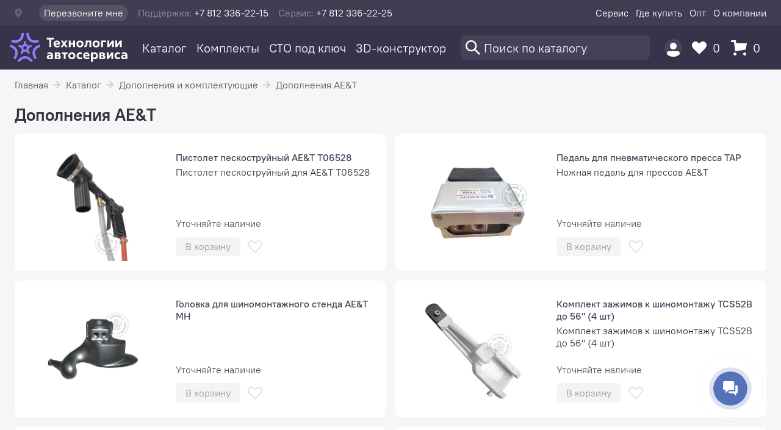

--- FILE ---
content_type: text/html; charset=UTF-8
request_url: https://astrade.ru/catalog/dopolneniya/dopolneniya-aet/
body_size: 9956
content:
<!DOCTYPE html>
<html lang="ru">
<head>
  <title>Дополнения AE&T - сравнить и купить с обучением и техподдержкой. Доставка по России</title>
  <meta name="viewport" content="width=device-width, initial-scale=1">
  <meta http-equiv="X-UA-Compatible" content="IE=edge,chrome=1">
  <meta http-equiv="Content-Type" content="text/html; charset=utf-8">
  <meta name="format-detection" content="telephone=no">
    <meta name="keywords" content="Дополнения AE&T" />
<meta name="description" content="Дополнения AE&T - какой выбрать? Профессиональная консультация и техподдержка. Сравните Дополнения AE&T и выберите лучшее - с доставкой, гарантией и обучением от официального дилера" />
<script type="text/javascript" data-skip-moving="true">(function(w, d, n) {var cl = "bx-core";var ht = d.documentElement;var htc = ht ? ht.className : undefined;if (htc === undefined || htc.indexOf(cl) !== -1){return;}var ua = n.userAgent;if (/(iPad;)|(iPhone;)/i.test(ua)){cl += " bx-ios";}else if (/Android/i.test(ua)){cl += " bx-android";}cl += (/(ipad|iphone|android|mobile|touch)/i.test(ua) ? " bx-touch" : " bx-no-touch");cl += w.devicePixelRatio && w.devicePixelRatio >= 2? " bx-retina": " bx-no-retina";var ieVersion = -1;if (/AppleWebKit/.test(ua)){cl += " bx-chrome";}else if ((ieVersion = getIeVersion()) > 0){cl += " bx-ie bx-ie" + ieVersion;if (ieVersion > 7 && ieVersion < 10 && !isDoctype()){cl += " bx-quirks";}}else if (/Opera/.test(ua)){cl += " bx-opera";}else if (/Gecko/.test(ua)){cl += " bx-firefox";}if (/Macintosh/i.test(ua)){cl += " bx-mac";}ht.className = htc ? htc + " " + cl : cl;function isDoctype(){if (d.compatMode){return d.compatMode == "CSS1Compat";}return d.documentElement && d.documentElement.clientHeight;}function getIeVersion(){if (/Opera/i.test(ua) || /Webkit/i.test(ua) || /Firefox/i.test(ua) || /Chrome/i.test(ua)){return -1;}var rv = -1;if (!!(w.MSStream) && !(w.ActiveXObject) && ("ActiveXObject" in w)){rv = 11;}else if (!!d.documentMode && d.documentMode >= 10){rv = 10;}else if (!!d.documentMode && d.documentMode >= 9){rv = 9;}else if (d.attachEvent && !/Opera/.test(ua)){rv = 8;}if (rv == -1 || rv == 8){var re;if (n.appName == "Microsoft Internet Explorer"){re = new RegExp("MSIE ([0-9]+[\.0-9]*)");if (re.exec(ua) != null){rv = parseFloat(RegExp.$1);}}else if (n.appName == "Netscape"){rv = 11;re = new RegExp("Trident/.*rv:([0-9]+[\.0-9]*)");if (re.exec(ua) != null){rv = parseFloat(RegExp.$1);}}}return rv;}})(window, document, navigator);</script>


<link href="/bitrix/js/ui/fonts/opensans/ui.font.opensans.css?16319850342599" type="text/css"  rel="stylesheet" />
<link href="/bitrix/js/main/popup/dist/main.popup.bundle.css?165355017626961" type="text/css"  rel="stylesheet" />
<link href="/bitrix/cache/css/s1/astrade/page_3443f9e928685c528250cbf71f5325a5/page_3443f9e928685c528250cbf71f5325a5_v1.css?17405461204772" type="text/css"  rel="stylesheet" />
<link href="/bitrix/cache/css/s1/astrade/template_f3a506f3c259ccbc7dcda82c9ce198b6/template_f3a506f3c259ccbc7dcda82c9ce198b6_v1.css?174239451752325" type="text/css"  data-template-style="true" rel="stylesheet" />







</head>
<body>
<div id="app">
<header class="header">
  <div class="header__wrap">
    <div class="header__layout">
      <div class="header-contacts">
        <header-location></header-location>
        <header-call></header-call>
        <p class="header-contacts__item"><span class="header-contacts__label">Поддержка:</span> +7 812 336-22-15</p>
        <p class="header-contacts__item"><span class="header-contacts__label">Сервис:</span> +7 812 336-22-25</p>
      </div>
                <ul class="header-nav">
                          <li class="header-nav__item">
                <a href="/about/#service" class="header-nav__link ">
                    Сервис                </a>
              </li>
                          <li class="header-nav__item">
                <a href="/about/contacts/" class="header-nav__link ">
                    Где купить                </a>
              </li>
                          <li class="header-nav__item">
                <a href="/about/dealers/" class="header-nav__link ">
                    Опт                </a>
              </li>
                          <li class="header-nav__item">
                <a href="/about/" class="header-nav__link ">
                    О компании                </a>
              </li>
                    </ul>
            </div>
  </div>
</header>
<nav class="nav">
  <div class="nav__layout">
    <a class="nav-logo" href="/">
      <img src="/local/templates/astrade/assets/images/logo/logo-nav.svg" class="logo__image" alt="Технологии автосервиса">
    </a>
    <ul class="nav-menu">
                    <li class="nav-menu__item">
                                <nav-menu text="Каталог" url="/catalog/"></nav-menu>
                <noscript>
                  <a href="/catalog/" class="nav-menu__link nav-menu__link_active">
                      Каталог                  </a>
                </noscript>
                            </li>
                    <li class="nav-menu__item">
                                <a href="/complects/" class="nav-menu__link ">
                    Комплекты                </a>
                            </li>
                    <li class="nav-menu__item">
                                <a href="/sto/" class="nav-menu__link ">
                    СТО под ключ                </a>
                            </li>
                    <li class="nav-menu__item">
                                <a href="/my/plan/" class="nav-menu__link ">
                    3D-конструктор                </a>
                            </li>
            </ul>
    <div class="nav-options">
      <div class="nav-options__search">
        <nav-search></nav-search>
      </div>
      <div class="nav-options__user">
        <nav-user></nav-user>
      </div>
      <div class="nav-options__favorites">
        <nav-favorites url="/favorites/"></nav-favorites>
      </div>
      <div class="nav-options__basket">
        <nav-basket url="/basket/"></nav-basket>
      </div>
    </div>
  </div>
</nav>

<div class="breadcrumbs"><ul class="breadcrumbs__list"><li class="breadcrumbs__item"><a href='/' class="breadcrumbs__link">Главная</a></li><li class="breadcrumbs__item"><a href='/catalog/' class="breadcrumbs__link">Каталог</a></li><li class="breadcrumbs__item"><a href='/catalog/dopolneniya/' class="breadcrumbs__link">Дополнения и комплектующие</a></li><li class="breadcrumbs__item"><a href='/catalog/dopolneniya/dopolneniya-aet/' class="breadcrumbs__link">Дополнения AE&T</a></li></ul></div><main class="main">
  <header class="catalog-header">
    <h1 class="catalog-header__title">Дополнения AE&T</h1>
        </header>
  <section class="catalog-section-detail">
              <div class="catalog-product-detail-card">
          <div class="catalog-product-detail-card__picture">
            <catalog-image
                alt="Пистолет пескоструйный AE&amp;amp;T T06528"
                src="https://astrade.storage.yandexcloud.net/iblock/929/9295cbd34859c7b9462e46d10a89c195/29b06241313b5452966780f61f21e7dc.jpg"
                :badges='{"NEW":false,"HIT":false,"SPECIAL":false}'
            >
                <img width="192" src="https://astrade.storage.yandexcloud.net/iblock/929/9295cbd34859c7b9462e46d10a89c195/29b06241313b5452966780f61f21e7dc.jpg" alt="Пистолет пескоструйный AE&amp;T T06528">
            </catalog-image>
          </div>
          <div class="catalog-product-detail-card__text">
              <catalog-card product-id="12237"
                            product-type="1"
                            :product-availability='{"AVAILABLE":0,"RESERVED":0,"STORES":[{"NAME":"Санкт-Петербург (Софийская)","STORED":0,"RESERVED":0},{"NAME":"Склад СПб (Софийская)","STORED":0,"RESERVED":0},{"NAME":"Санкт-Петербург (Карпатская)","STORED":0,"RESERVED":0},{"NAME":"Санкт-Петербург (Софийская ОХ)","STORED":0,"RESERVED":0},{"NAME":"Оптовый склад","STORED":0,"RESERVED":0},{"NAME":"Великий Новгород","STORED":0,"RESERVED":0},{"NAME":"Москва","STORED":0,"RESERVED":0},{"NAME":"Омск","STORED":0,"RESERVED":0}],"CITIES":[{"NAME":"Санкт-Петербург","STORED":0,"RESERVED":0},{"NAME":"Оптовый склад","STORED":0,"RESERVED":0},{"NAME":"Великий Новгород","STORED":0,"RESERVED":0},{"NAME":"Москва","STORED":0,"RESERVED":0},{"NAME":"Омск","STORED":0,"RESERVED":0}],"STATUS":{"DISCONTINUED":false,"DELIVERED_TO_ORDER":false},"SUPPLY_INFO":{"AMOUNT":0}}'
                            product-url="/catalog/item/pistolet-peskostruynyy-ae-t-t06528/"
              >
                  <div class="catalog-product-detail-card__description">
                      <a href="/catalog/item/pistolet-peskostruynyy-ae-t-t06528/"  class="catalog-product-detail-card__title">
                          Пистолет пескоструйный AE&amp;T T06528                      </a>
                      <p class="catalog-product-detail-card__text">
                          Пистолет пескоструйный для AE&T Т06528                      </p>
                  </div>
              </catalog-card>
          </div>
        </div>
              <div class="catalog-product-detail-card">
          <div class="catalog-product-detail-card__picture">
            <catalog-image
                alt="Педаль для пневматического пресса TAP"
                src="https://astrade.storage.yandexcloud.net/iblock/c6f/c6f97007f5e8fac5c292b2acf77d1d6c/6bc66994aa0330464ad9b57a9fccb2e1.jpg"
                :badges='{"NEW":false,"HIT":false,"SPECIAL":false}'
            >
                <img width="192" src="https://astrade.storage.yandexcloud.net/iblock/c6f/c6f97007f5e8fac5c292b2acf77d1d6c/6bc66994aa0330464ad9b57a9fccb2e1.jpg" alt="Педаль для пневматического пресса TAP">
            </catalog-image>
          </div>
          <div class="catalog-product-detail-card__text">
              <catalog-card product-id="12232"
                            product-type="1"
                            :product-availability='{"AVAILABLE":0,"RESERVED":0,"STORES":[{"NAME":"Санкт-Петербург (Софийская)","STORED":0,"RESERVED":0},{"NAME":"Склад СПб (Софийская)","STORED":0,"RESERVED":0},{"NAME":"Санкт-Петербург (Карпатская)","STORED":0,"RESERVED":0},{"NAME":"Санкт-Петербург (Софийская ОХ)","STORED":0,"RESERVED":0},{"NAME":"Оптовый склад","STORED":0,"RESERVED":0},{"NAME":"Великий Новгород","STORED":0,"RESERVED":0},{"NAME":"Москва","STORED":0,"RESERVED":0},{"NAME":"Омск","STORED":0,"RESERVED":0}],"CITIES":[{"NAME":"Санкт-Петербург","STORED":0,"RESERVED":0},{"NAME":"Оптовый склад","STORED":0,"RESERVED":0},{"NAME":"Великий Новгород","STORED":0,"RESERVED":0},{"NAME":"Москва","STORED":0,"RESERVED":0},{"NAME":"Омск","STORED":0,"RESERVED":0}],"STATUS":{"DISCONTINUED":false,"DELIVERED_TO_ORDER":false},"SUPPLY_INFO":{"AMOUNT":0}}'
                            product-url="/catalog/item/pedal-dlya-pnevmaticheskogo-pressa-tap/"
              >
                  <div class="catalog-product-detail-card__description">
                      <a href="/catalog/item/pedal-dlya-pnevmaticheskogo-pressa-tap/"  class="catalog-product-detail-card__title">
                          Педаль для пневматического пресса TAP                      </a>
                      <p class="catalog-product-detail-card__text">
                          Ножная педаль для прессов AE&T                      </p>
                  </div>
              </catalog-card>
          </div>
        </div>
              <div class="catalog-product-detail-card">
          <div class="catalog-product-detail-card__picture">
            <catalog-image
                alt="Головка для шиномонтажного стенда AE&amp;amp;T MH"
                src="https://astrade.storage.yandexcloud.net/iblock/917/917bab2784f235cff1fcb7216e454555/8868aaf58e068ad39890e4b900df7574.jpg"
                :badges='{"NEW":false,"HIT":false,"SPECIAL":false}'
            >
                <img width="192" src="https://astrade.storage.yandexcloud.net/iblock/917/917bab2784f235cff1fcb7216e454555/8868aaf58e068ad39890e4b900df7574.jpg" alt="Головка для шиномонтажного стенда AE&amp;T MH">
            </catalog-image>
          </div>
          <div class="catalog-product-detail-card__text">
              <catalog-card product-id="12042"
                            product-type="1"
                            :product-availability='{"AVAILABLE":0,"RESERVED":0,"STORES":[{"NAME":"Санкт-Петербург (Софийская)","STORED":0,"RESERVED":0},{"NAME":"Склад СПб (Софийская)","STORED":0,"RESERVED":0},{"NAME":"Санкт-Петербург (Карпатская)","STORED":0,"RESERVED":0},{"NAME":"Санкт-Петербург (Софийская ОХ)","STORED":0,"RESERVED":0},{"NAME":"Оптовый склад","STORED":0,"RESERVED":0},{"NAME":"Великий Новгород","STORED":0,"RESERVED":0},{"NAME":"Москва","STORED":0,"RESERVED":0},{"NAME":"Омск","STORED":0,"RESERVED":0}],"CITIES":[{"NAME":"Санкт-Петербург","STORED":0,"RESERVED":0},{"NAME":"Оптовый склад","STORED":0,"RESERVED":0},{"NAME":"Великий Новгород","STORED":0,"RESERVED":0},{"NAME":"Москва","STORED":0,"RESERVED":0},{"NAME":"Омск","STORED":0,"RESERVED":0}],"STATUS":{"DISCONTINUED":false,"DELIVERED_TO_ORDER":false},"SUPPLY_INFO":{"AMOUNT":0}}'
                            product-url="/catalog/item/golovka-dlya-shinomontazhnogo-stenda-ae-t-mh/"
              >
                  <div class="catalog-product-detail-card__description">
                      <a href="/catalog/item/golovka-dlya-shinomontazhnogo-stenda-ae-t-mh/"  class="catalog-product-detail-card__title">
                          Головка для шиномонтажного стенда AE&amp;T MH                      </a>
                      <p class="catalog-product-detail-card__text">
                                                </p>
                  </div>
              </catalog-card>
          </div>
        </div>
              <div class="catalog-product-detail-card">
          <div class="catalog-product-detail-card__picture">
            <catalog-image
                alt="Комплект зажимов к шиномонтажу TCS52B до 56&amp;quot; (4 шт)"
                src="https://astrade.storage.yandexcloud.net/iblock/a95/a95c5ebbea47ec99d3fc26b308ee548c/65a0c97cb359b6e02d82e9479e97b127.jpg"
                :badges='{"NEW":false,"HIT":false,"SPECIAL":false}'
            >
                <img width="192" src="https://astrade.storage.yandexcloud.net/iblock/a95/a95c5ebbea47ec99d3fc26b308ee548c/65a0c97cb359b6e02d82e9479e97b127.jpg" alt="Комплект зажимов к шиномонтажу TCS52B до 56&quot; (4 шт)">
            </catalog-image>
          </div>
          <div class="catalog-product-detail-card__text">
              <catalog-card product-id="12049"
                            product-type="1"
                            :product-availability='{"AVAILABLE":0,"RESERVED":0,"STORES":[{"NAME":"Санкт-Петербург (Софийская)","STORED":0,"RESERVED":0},{"NAME":"Склад СПб (Софийская)","STORED":0,"RESERVED":0},{"NAME":"Санкт-Петербург (Карпатская)","STORED":0,"RESERVED":0},{"NAME":"Санкт-Петербург (Софийская ОХ)","STORED":0,"RESERVED":0},{"NAME":"Оптовый склад","STORED":0,"RESERVED":0},{"NAME":"Великий Новгород","STORED":0,"RESERVED":0},{"NAME":"Москва","STORED":0,"RESERVED":0},{"NAME":"Омск","STORED":0,"RESERVED":0}],"CITIES":[{"NAME":"Санкт-Петербург","STORED":0,"RESERVED":0},{"NAME":"Оптовый склад","STORED":0,"RESERVED":0},{"NAME":"Великий Новгород","STORED":0,"RESERVED":0},{"NAME":"Москва","STORED":0,"RESERVED":0},{"NAME":"Омск","STORED":0,"RESERVED":0}],"STATUS":{"DISCONTINUED":false,"DELIVERED_TO_ORDER":false},"SUPPLY_INFO":{"AMOUNT":0}}'
                            product-url="/catalog/item/komplekt-zazhimov-k-shinomontazhu-tcs52b-do-56-4-sht/"
              >
                  <div class="catalog-product-detail-card__description">
                      <a href="/catalog/item/komplekt-zazhimov-k-shinomontazhu-tcs52b-do-56-4-sht/"  class="catalog-product-detail-card__title">
                          Комплект зажимов к шиномонтажу TCS52B до 56&quot; (4 шт)                      </a>
                      <p class="catalog-product-detail-card__text">
                          Комплект зажимов к шиномонтажу TCS52B до 56" (4 шт)                      </p>
                  </div>
              </catalog-card>
          </div>
        </div>
              <div class="catalog-product-detail-card">
          <div class="catalog-product-detail-card__picture">
            <catalog-image
                alt="Головка для шиномонтажного стенда AE&amp;amp;T MMH"
                src="https://astrade.storage.yandexcloud.net/iblock/70c/70c977efbf554e9dc5759c4c95c46770/bc306d6b776f31383337a0ff4233cee5.jpg"
                :badges='{"NEW":false,"HIT":false,"SPECIAL":false}'
            >
                <img width="192" src="https://astrade.storage.yandexcloud.net/iblock/70c/70c977efbf554e9dc5759c4c95c46770/bc306d6b776f31383337a0ff4233cee5.jpg" alt="Головка для шиномонтажного стенда AE&amp;T MMH">
            </catalog-image>
          </div>
          <div class="catalog-product-detail-card__text">
              <catalog-card product-id="12043"
                            product-type="1"
                            :product-availability='{"AVAILABLE":0,"RESERVED":0,"STORES":[{"NAME":"Санкт-Петербург (Софийская)","STORED":0,"RESERVED":0},{"NAME":"Склад СПб (Софийская)","STORED":0,"RESERVED":0},{"NAME":"Санкт-Петербург (Карпатская)","STORED":0,"RESERVED":0},{"NAME":"Санкт-Петербург (Софийская ОХ)","STORED":0,"RESERVED":0},{"NAME":"Оптовый склад","STORED":0,"RESERVED":0},{"NAME":"Великий Новгород","STORED":0,"RESERVED":0},{"NAME":"Москва","STORED":0,"RESERVED":0},{"NAME":"Омск","STORED":0,"RESERVED":0}],"CITIES":[{"NAME":"Санкт-Петербург","STORED":0,"RESERVED":0},{"NAME":"Оптовый склад","STORED":0,"RESERVED":0},{"NAME":"Великий Новгород","STORED":0,"RESERVED":0},{"NAME":"Москва","STORED":0,"RESERVED":0},{"NAME":"Омск","STORED":0,"RESERVED":0}],"STATUS":{"DISCONTINUED":false,"DELIVERED_TO_ORDER":false},"SUPPLY_INFO":{"AMOUNT":0}}'
                            product-url="/catalog/item/golovka-dlya-shinomontazhnogo-stenda-ae-t-mmh/"
              >
                  <div class="catalog-product-detail-card__description">
                      <a href="/catalog/item/golovka-dlya-shinomontazhnogo-stenda-ae-t-mmh/"  class="catalog-product-detail-card__title">
                          Головка для шиномонтажного стенда AE&amp;T MMH                      </a>
                      <p class="catalog-product-detail-card__text">
                                                </p>
                  </div>
              </catalog-card>
          </div>
        </div>
              <div class="catalog-product-detail-card">
          <div class="catalog-product-detail-card__picture">
            <catalog-image
                alt="Комплект приспособлений шиномонтажа мотоциклетных колес (кулачки)"
                src="https://astrade.storage.yandexcloud.net/iblock/d9e/d9eec607d32519fad92feb684b692c0c/5a5cd86fd8785a1907b1b31ca1de5221.jpg"
                :badges='{"NEW":false,"HIT":false,"SPECIAL":false}'
            >
                <img width="192" src="https://astrade.storage.yandexcloud.net/iblock/d9e/d9eec607d32519fad92feb684b692c0c/5a5cd86fd8785a1907b1b31ca1de5221.jpg" alt="Комплект приспособлений шиномонтажа мотоциклетных колес (кулачки)">
            </catalog-image>
          </div>
          <div class="catalog-product-detail-card__text">
              <catalog-card product-id="12045"
                            product-type="1"
                            :product-availability='{"AVAILABLE":0,"RESERVED":0,"STORES":[{"NAME":"Санкт-Петербург (Софийская)","STORED":0,"RESERVED":0},{"NAME":"Склад СПб (Софийская)","STORED":0,"RESERVED":0},{"NAME":"Санкт-Петербург (Карпатская)","STORED":0,"RESERVED":0},{"NAME":"Санкт-Петербург (Софийская ОХ)","STORED":0,"RESERVED":0},{"NAME":"Оптовый склад","STORED":0,"RESERVED":0},{"NAME":"Великий Новгород","STORED":0,"RESERVED":0},{"NAME":"Москва","STORED":0,"RESERVED":0},{"NAME":"Омск","STORED":0,"RESERVED":0}],"CITIES":[{"NAME":"Санкт-Петербург","STORED":0,"RESERVED":0},{"NAME":"Оптовый склад","STORED":0,"RESERVED":0},{"NAME":"Великий Новгород","STORED":0,"RESERVED":0},{"NAME":"Москва","STORED":0,"RESERVED":0},{"NAME":"Омск","STORED":0,"RESERVED":0}],"STATUS":{"DISCONTINUED":false,"DELIVERED_TO_ORDER":false},"SUPPLY_INFO":{"AMOUNT":0}}'
                            product-url="/catalog/item/komplekt-prisposobleniy-shinomontazha-mototsikletnykh-koles-kulachki/"
              >
                  <div class="catalog-product-detail-card__description">
                      <a href="/catalog/item/komplekt-prisposobleniy-shinomontazha-mototsikletnykh-koles-kulachki/"  class="catalog-product-detail-card__title">
                          Комплект приспособлений шиномонтажа мотоциклетных колес (кулачки)                      </a>
                      <p class="catalog-product-detail-card__text">
                          Для станков AE&T кроме М-100                      </p>
                  </div>
              </catalog-card>
          </div>
        </div>
              <div class="catalog-product-detail-card">
          <div class="catalog-product-detail-card__picture">
            <catalog-image
                alt="Комплект пластиковых накладок на головку и лапы (4шт) для станков AE&amp;amp;T кроме М-100"
                src="https://astrade.storage.yandexcloud.net/iblock/107/1072387e2d01b4c24098440f65df7766/f0df3897b3a3c11afa838ae7da38dfee.jpg"
                :badges='{"NEW":false,"HIT":false,"SPECIAL":false}'
            >
                <img width="192" src="https://astrade.storage.yandexcloud.net/iblock/107/1072387e2d01b4c24098440f65df7766/f0df3897b3a3c11afa838ae7da38dfee.jpg" alt="Комплект пластиковых накладок на головку и лапы (4шт) для станков AE&amp;T кроме М-100">
            </catalog-image>
          </div>
          <div class="catalog-product-detail-card__text">
              <catalog-card product-id="12044"
                            product-type="1"
                            :product-availability='{"AVAILABLE":0,"RESERVED":0,"STORES":[{"NAME":"Санкт-Петербург (Софийская)","STORED":0,"RESERVED":0},{"NAME":"Склад СПб (Софийская)","STORED":0,"RESERVED":0},{"NAME":"Санкт-Петербург (Карпатская)","STORED":0,"RESERVED":0},{"NAME":"Санкт-Петербург (Софийская ОХ)","STORED":0,"RESERVED":0},{"NAME":"Оптовый склад","STORED":0,"RESERVED":0},{"NAME":"Великий Новгород","STORED":0,"RESERVED":0},{"NAME":"Москва","STORED":0,"RESERVED":0},{"NAME":"Омск","STORED":0,"RESERVED":0}],"CITIES":[{"NAME":"Санкт-Петербург","STORED":0,"RESERVED":0},{"NAME":"Оптовый склад","STORED":0,"RESERVED":0},{"NAME":"Великий Новгород","STORED":0,"RESERVED":0},{"NAME":"Москва","STORED":0,"RESERVED":0},{"NAME":"Омск","STORED":0,"RESERVED":0}],"STATUS":{"DISCONTINUED":false,"DELIVERED_TO_ORDER":false},"SUPPLY_INFO":{"AMOUNT":0}}'
                            product-url="/catalog/item/komplekt-plastikovykh-nakladok-na-golovku-i-lapy-4sht-dlya-stankov-ae-t-krome-m-100/"
              >
                  <div class="catalog-product-detail-card__description">
                      <a href="/catalog/item/komplekt-plastikovykh-nakladok-na-golovku-i-lapy-4sht-dlya-stankov-ae-t-krome-m-100/"  class="catalog-product-detail-card__title">
                          Комплект пластиковых накладок на головку и лапы (4шт) для станков AE&amp;T кроме М-100                      </a>
                      <p class="catalog-product-detail-card__text">
                          Для станков AE&T кроме М-100                      </p>
                  </div>
              </catalog-card>
          </div>
        </div>
              <div class="catalog-product-detail-card">
          <div class="catalog-product-detail-card__picture">
            <catalog-image
                alt="Комплект ударных удлинителей 1/2' (5 шт)"
                src="https://astrade.storage.yandexcloud.net/iblock/0ce/0cec8ecb0a14198119ad8a5bf58f1d33/70b8018b2c0c763934067a43b10b31d2.jpg"
                :badges='{"NEW":false,"HIT":false,"SPECIAL":false}'
            >
                <img width="192" src="https://astrade.storage.yandexcloud.net/iblock/0ce/0cec8ecb0a14198119ad8a5bf58f1d33/70b8018b2c0c763934067a43b10b31d2.jpg" alt="Комплект ударных удлинителей 1/2' (5 шт)">
            </catalog-image>
          </div>
          <div class="catalog-product-detail-card__text">
              <catalog-card product-id="12046"
                            product-type="1"
                            :product-availability='{"AVAILABLE":0,"RESERVED":0,"STORES":[{"NAME":"Санкт-Петербург (Софийская)","STORED":0,"RESERVED":0},{"NAME":"Склад СПб (Софийская)","STORED":0,"RESERVED":0},{"NAME":"Санкт-Петербург (Карпатская)","STORED":0,"RESERVED":0},{"NAME":"Санкт-Петербург (Софийская ОХ)","STORED":0,"RESERVED":0},{"NAME":"Оптовый склад","STORED":0,"RESERVED":0},{"NAME":"Великий Новгород","STORED":0,"RESERVED":0},{"NAME":"Москва","STORED":0,"RESERVED":0},{"NAME":"Омск","STORED":0,"RESERVED":0}],"CITIES":[{"NAME":"Санкт-Петербург","STORED":0,"RESERVED":0},{"NAME":"Оптовый склад","STORED":0,"RESERVED":0},{"NAME":"Великий Новгород","STORED":0,"RESERVED":0},{"NAME":"Москва","STORED":0,"RESERVED":0},{"NAME":"Омск","STORED":0,"RESERVED":0}],"STATUS":{"DISCONTINUED":false,"DELIVERED_TO_ORDER":false},"SUPPLY_INFO":{"AMOUNT":0}}'
                            product-url="/catalog/item/komplekt-udarnykh-udliniteley-1-2-5-sht/"
              >
                  <div class="catalog-product-detail-card__description">
                      <a href="/catalog/item/komplekt-udarnykh-udliniteley-1-2-5-sht/"  class="catalog-product-detail-card__title">
                          Комплект ударных удлинителей 1/2' (5 шт)                      </a>
                      <p class="catalog-product-detail-card__text">
                          5 шт, 100, 110, 120, 135, 150 Nm (Kingtool)                      </p>
                  </div>
              </catalog-card>
          </div>
        </div>
              <div class="catalog-product-detail-card">
          <div class="catalog-product-detail-card__picture">
            <catalog-image
                alt="Пистолет для пневматического нагнетателя густой смазки AE&amp;amp;T HG-68G"
                src="https://astrade.storage.yandexcloud.net/iblock/2a5/2a559ee4a83653e29657e4d10d5433a7/5781dbb194fee74c8bb6814ec00f0dd3.jpg"
                :badges='{"NEW":false,"HIT":false,"SPECIAL":false}'
            >
                <img width="192" src="https://astrade.storage.yandexcloud.net/iblock/2a5/2a559ee4a83653e29657e4d10d5433a7/5781dbb194fee74c8bb6814ec00f0dd3.jpg" alt="Пистолет для пневматического нагнетателя густой смазки AE&amp;T HG-68G">
            </catalog-image>
          </div>
          <div class="catalog-product-detail-card__text">
              <catalog-card product-id="12292"
                            product-type="1"
                            :product-availability='{"AVAILABLE":0,"RESERVED":0,"STORES":[{"NAME":"Санкт-Петербург (Софийская)","STORED":0,"RESERVED":0},{"NAME":"Склад СПб (Софийская)","STORED":0,"RESERVED":0},{"NAME":"Санкт-Петербург (Карпатская)","STORED":0,"RESERVED":0},{"NAME":"Санкт-Петербург (Софийская ОХ)","STORED":0,"RESERVED":0},{"NAME":"Оптовый склад","STORED":0,"RESERVED":0},{"NAME":"Великий Новгород","STORED":0,"RESERVED":0},{"NAME":"Москва","STORED":0,"RESERVED":0},{"NAME":"Омск","STORED":0,"RESERVED":0}],"CITIES":[{"NAME":"Санкт-Петербург","STORED":0,"RESERVED":0},{"NAME":"Оптовый склад","STORED":0,"RESERVED":0},{"NAME":"Великий Новгород","STORED":0,"RESERVED":0},{"NAME":"Москва","STORED":0,"RESERVED":0},{"NAME":"Омск","STORED":0,"RESERVED":0}],"STATUS":{"DISCONTINUED":false,"DELIVERED_TO_ORDER":false},"SUPPLY_INFO":{"AMOUNT":0}}'
                            product-url="/catalog/item/pistolet-dlya-pnevmaticheskogo-nagnetatelya-gustoy-smazki-ae-t-hg-68g/"
              >
                  <div class="catalog-product-detail-card__description">
                      <a href="/catalog/item/pistolet-dlya-pnevmaticheskogo-nagnetatelya-gustoy-smazki-ae-t-hg-68g/"  class="catalog-product-detail-card__title">
                          Пистолет для пневматического нагнетателя густой смазки AE&amp;T HG-68G                      </a>
                      <p class="catalog-product-detail-card__text">
                          Пистолет с входом 1/4” для пневматических нагнетателей AE&T HG-68213M и AE&T HG-68213S                      </p>
                  </div>
              </catalog-card>
          </div>
        </div>
              <div class="catalog-product-detail-card">
          <div class="catalog-product-detail-card__picture">
            <catalog-image
                alt="Пистолет маслораздаточный AE&amp;amp;T GG-8023"
                src="https://astrade.storage.yandexcloud.net/iblock/2f2/2f2805b0a919c2c65def06cadf18a00f/41640934fa51e937a0985c224d6eebcf.jpg"
                :badges='{"NEW":false,"HIT":false,"SPECIAL":false}'
            >
                <img width="192" src="https://astrade.storage.yandexcloud.net/iblock/2f2/2f2805b0a919c2c65def06cadf18a00f/41640934fa51e937a0985c224d6eebcf.jpg" alt="Пистолет маслораздаточный AE&amp;T GG-8023">
            </catalog-image>
          </div>
          <div class="catalog-product-detail-card__text">
              <catalog-card product-id="12277"
                            product-type="1"
                            :product-availability='{"AVAILABLE":0,"RESERVED":0,"STORES":[{"NAME":"Санкт-Петербург (Софийская)","STORED":0,"RESERVED":0},{"NAME":"Склад СПб (Софийская)","STORED":0,"RESERVED":0},{"NAME":"Санкт-Петербург (Карпатская)","STORED":0,"RESERVED":0},{"NAME":"Санкт-Петербург (Софийская ОХ)","STORED":0,"RESERVED":0},{"NAME":"Оптовый склад","STORED":0,"RESERVED":0},{"NAME":"Великий Новгород","STORED":0,"RESERVED":0},{"NAME":"Москва","STORED":0,"RESERVED":0},{"NAME":"Омск","STORED":0,"RESERVED":0}],"CITIES":[{"NAME":"Санкт-Петербург","STORED":0,"RESERVED":0},{"NAME":"Оптовый склад","STORED":0,"RESERVED":0},{"NAME":"Великий Новгород","STORED":0,"RESERVED":0},{"NAME":"Москва","STORED":0,"RESERVED":0},{"NAME":"Омск","STORED":0,"RESERVED":0}],"STATUS":{"DISCONTINUED":false,"DELIVERED_TO_ORDER":false},"SUPPLY_INFO":{"AMOUNT":0}}'
                            product-url="/catalog/item/pistolet-maslorazdatochnyy-ae-t-gg-8023/"
              >
                  <div class="catalog-product-detail-card__description">
                      <a href="/catalog/item/pistolet-maslorazdatochnyy-ae-t-gg-8023/"  class="catalog-product-detail-card__title">
                          Пистолет маслораздаточный AE&amp;T GG-8023                      </a>
                      <p class="catalog-product-detail-card__text">
                          Пистолет маслораздаточный с функцией контроля 
                      </p>
                  </div>
              </catalog-card>
          </div>
        </div>
              <div class="catalog-product-detail-card">
          <div class="catalog-product-detail-card__picture">
            <catalog-image
                alt="AE&amp;amp;T HC/P"
                src="https://astrade.storage.yandexcloud.net/iblock/260/26035e80a6be43199cd3c02f3f27f354/4d11e8e224cf7c8aeed6ff7f1fe2900e.jpg"
                :badges='{"NEW":false,"HIT":false,"SPECIAL":false}'
            >
                <img width="192" src="https://astrade.storage.yandexcloud.net/iblock/260/26035e80a6be43199cd3c02f3f27f354/4d11e8e224cf7c8aeed6ff7f1fe2900e.jpg" alt="AE&amp;T HC/P">
            </catalog-image>
          </div>
          <div class="catalog-product-detail-card__text">
              <catalog-card product-id="12275"
                            product-type="1"
                            :product-availability='{"AVAILABLE":0,"RESERVED":0,"STORES":[{"NAME":"Санкт-Петербург (Софийская)","STORED":0,"RESERVED":0},{"NAME":"Склад СПб (Софийская)","STORED":0,"RESERVED":0},{"NAME":"Санкт-Петербург (Карпатская)","STORED":0,"RESERVED":0},{"NAME":"Санкт-Петербург (Софийская ОХ)","STORED":0,"RESERVED":0},{"NAME":"Оптовый склад","STORED":0,"RESERVED":0},{"NAME":"Великий Новгород","STORED":0,"RESERVED":0},{"NAME":"Москва","STORED":0,"RESERVED":0},{"NAME":"Омск","STORED":0,"RESERVED":0}],"CITIES":[{"NAME":"Санкт-Петербург","STORED":0,"RESERVED":0},{"NAME":"Оптовый склад","STORED":0,"RESERVED":0},{"NAME":"Великий Новгород","STORED":0,"RESERVED":0},{"NAME":"Москва","STORED":0,"RESERVED":0},{"NAME":"Омск","STORED":0,"RESERVED":0}],"STATUS":{"DISCONTINUED":false,"DELIVERED_TO_ORDER":false},"SUPPLY_INFO":{"AMOUNT":0}}'
                            product-url="/catalog/item/ae-t-hc-p/"
              >
                  <div class="catalog-product-detail-card__description">
                      <a href="/catalog/item/ae-t-hc-p/"  class="catalog-product-detail-card__title">
                          AE&amp;T HC/P                      </a>
                      <p class="catalog-product-detail-card__text">
                          Щупы для отсоса масла                      </p>
                  </div>
              </catalog-card>
          </div>
        </div>
              <div class="catalog-product-detail-card">
          <div class="catalog-product-detail-card__picture">
            <catalog-image
                alt="AE&amp;amp;T HC/G"
                src="https://astrade.storage.yandexcloud.net/iblock/93f/93fb9ba27031c65f3aafb696883d1850/2087a3f6b77b7bd3bc0901034fc474b0.jpg"
                :badges='{"NEW":false,"HIT":false,"SPECIAL":false}'
            >
                <img width="192" src="https://astrade.storage.yandexcloud.net/iblock/93f/93fb9ba27031c65f3aafb696883d1850/2087a3f6b77b7bd3bc0901034fc474b0.jpg" alt="AE&amp;T HC/G">
            </catalog-image>
          </div>
          <div class="catalog-product-detail-card__text">
              <catalog-card product-id="12274"
                            product-type="1"
                            :product-availability='{"AVAILABLE":0,"RESERVED":0,"STORES":[{"NAME":"Санкт-Петербург (Софийская)","STORED":0,"RESERVED":0},{"NAME":"Склад СПб (Софийская)","STORED":0,"RESERVED":0},{"NAME":"Санкт-Петербург (Карпатская)","STORED":0,"RESERVED":0},{"NAME":"Санкт-Петербург (Софийская ОХ)","STORED":0,"RESERVED":0},{"NAME":"Оптовый склад","STORED":0,"RESERVED":0},{"NAME":"Великий Новгород","STORED":0,"RESERVED":0},{"NAME":"Москва","STORED":0,"RESERVED":0},{"NAME":"Омск","STORED":0,"RESERVED":0}],"CITIES":[{"NAME":"Санкт-Петербург","STORED":0,"RESERVED":0},{"NAME":"Оптовый склад","STORED":0,"RESERVED":0},{"NAME":"Великий Новгород","STORED":0,"RESERVED":0},{"NAME":"Москва","STORED":0,"RESERVED":0},{"NAME":"Омск","STORED":0,"RESERVED":0}],"STATUS":{"DISCONTINUED":false,"DELIVERED_TO_ORDER":false},"SUPPLY_INFO":{"AMOUNT":0}}'
                            product-url="/catalog/item/ae-t-hc-g/"
              >
                  <div class="catalog-product-detail-card__description">
                      <a href="/catalog/item/ae-t-hc-g/"  class="catalog-product-detail-card__title">
                          AE&amp;T HC/G                      </a>
                      <p class="catalog-product-detail-card__text">
                          Колба для отсоса масла 10 л.                      </p>
                  </div>
              </catalog-card>
          </div>
        </div>
              <div class="catalog-product-detail-card">
          <div class="catalog-product-detail-card__picture">
            <catalog-image
                alt="Форсунки пескоструйные для пистолета промышленных камер 6шт T063N350"
                src="https://astrade.storage.yandexcloud.net/iblock/b0a/b0a93f4b1f3a00e4ac36f24c0e65d2fb/d19e082736671b5dfab8264664e4eafc.jpg"
                :badges='{"NEW":false,"HIT":false,"SPECIAL":false}'
            >
                <img width="192" src="https://astrade.storage.yandexcloud.net/iblock/b0a/b0a93f4b1f3a00e4ac36f24c0e65d2fb/d19e082736671b5dfab8264664e4eafc.jpg" alt="Форсунки пескоструйные для пистолета промышленных камер 6шт T063N350">
            </catalog-image>
          </div>
          <div class="catalog-product-detail-card__text">
              <catalog-card product-id="12247"
                            product-type="1"
                            :product-availability='{"AVAILABLE":0,"RESERVED":0,"STORES":[{"NAME":"Санкт-Петербург (Софийская)","STORED":0,"RESERVED":0},{"NAME":"Склад СПб (Софийская)","STORED":0,"RESERVED":0},{"NAME":"Санкт-Петербург (Карпатская)","STORED":0,"RESERVED":0},{"NAME":"Санкт-Петербург (Софийская ОХ)","STORED":0,"RESERVED":0},{"NAME":"Оптовый склад","STORED":0,"RESERVED":0},{"NAME":"Великий Новгород","STORED":0,"RESERVED":0},{"NAME":"Москва","STORED":0,"RESERVED":0},{"NAME":"Омск","STORED":0,"RESERVED":0}],"CITIES":[{"NAME":"Санкт-Петербург","STORED":0,"RESERVED":0},{"NAME":"Оптовый склад","STORED":0,"RESERVED":0},{"NAME":"Великий Новгород","STORED":0,"RESERVED":0},{"NAME":"Москва","STORED":0,"RESERVED":0},{"NAME":"Омск","STORED":0,"RESERVED":0}],"STATUS":{"DISCONTINUED":false,"DELIVERED_TO_ORDER":false},"SUPPLY_INFO":{"AMOUNT":0}}'
                            product-url="/catalog/item/forsunki-peskostruynye-dlya-pistoleta-promyshlennykh-kamer-6sht-t063n350/"
              >
                  <div class="catalog-product-detail-card__description">
                      <a href="/catalog/item/forsunki-peskostruynye-dlya-pistoleta-promyshlennykh-kamer-6sht-t063n350/"  class="catalog-product-detail-card__title">
                          Форсунки пескоструйные для пистолета промышленных камер 6шт T063N350                      </a>
                      <p class="catalog-product-detail-card__text">
                          Форсунки пескоструйные для пистолета промышленных камер 6 шт.                      </p>
                  </div>
              </catalog-card>
          </div>
        </div>
              <div class="catalog-product-detail-card">
          <div class="catalog-product-detail-card__picture">
            <catalog-image
                alt="Форсунки пескоструйные для пистолета промышленных камер 4шт T063N90/220"
                src="https://astrade.storage.yandexcloud.net/iblock/824/824a0e207285db405c76fbed8ab97396/f6cfda85463d110d577eea2da687db01.jpg"
                :badges='{"NEW":false,"HIT":false,"SPECIAL":false}'
            >
                <img width="192" src="https://astrade.storage.yandexcloud.net/iblock/824/824a0e207285db405c76fbed8ab97396/f6cfda85463d110d577eea2da687db01.jpg" alt="Форсунки пескоструйные для пистолета промышленных камер 4шт T063N90/220">
            </catalog-image>
          </div>
          <div class="catalog-product-detail-card__text">
              <catalog-card product-id="12246"
                            product-type="1"
                            :product-availability='{"AVAILABLE":0,"RESERVED":0,"STORES":[{"NAME":"Санкт-Петербург (Софийская)","STORED":0,"RESERVED":0},{"NAME":"Склад СПб (Софийская)","STORED":0,"RESERVED":0},{"NAME":"Санкт-Петербург (Карпатская)","STORED":0,"RESERVED":0},{"NAME":"Санкт-Петербург (Софийская ОХ)","STORED":0,"RESERVED":0},{"NAME":"Оптовый склад","STORED":0,"RESERVED":0},{"NAME":"Великий Новгород","STORED":0,"RESERVED":0},{"NAME":"Москва","STORED":0,"RESERVED":0},{"NAME":"Омск","STORED":0,"RESERVED":0}],"CITIES":[{"NAME":"Санкт-Петербург","STORED":0,"RESERVED":0},{"NAME":"Оптовый склад","STORED":0,"RESERVED":0},{"NAME":"Великий Новгород","STORED":0,"RESERVED":0},{"NAME":"Москва","STORED":0,"RESERVED":0},{"NAME":"Омск","STORED":0,"RESERVED":0}],"STATUS":{"DISCONTINUED":false,"DELIVERED_TO_ORDER":false},"SUPPLY_INFO":{"AMOUNT":0}}'
                            product-url="/catalog/item/forsunki-peskostruynye-dlya-pistoleta-promyshlennykh-kamer-4sht-t063n90-220/"
              >
                  <div class="catalog-product-detail-card__description">
                      <a href="/catalog/item/forsunki-peskostruynye-dlya-pistoleta-promyshlennykh-kamer-4sht-t063n90-220/"  class="catalog-product-detail-card__title">
                          Форсунки пескоструйные для пистолета промышленных камер 4шт T063N90/220                      </a>
                      <p class="catalog-product-detail-card__text">
                          Форсунки пескоструйные для пистолета промышленных камер 4 шт.                      </p>
                  </div>
              </catalog-card>
          </div>
        </div>
              <div class="catalog-product-detail-card">
          <div class="catalog-product-detail-card__picture">
            <catalog-image
                alt="Форсунки пескоструйные для пистолета промышленных камер 4шт"
                src="https://astrade.storage.yandexcloud.net/iblock/4e2/4e2bf2ea33fe1c4cd5f7b9b21b5dddaf/667e225691d452b59550e6fbda87bfdc.jpg"
                :badges='{"NEW":false,"HIT":false,"SPECIAL":false}'
            >
                <img width="192" src="https://astrade.storage.yandexcloud.net/iblock/4e2/4e2bf2ea33fe1c4cd5f7b9b21b5dddaf/667e225691d452b59550e6fbda87bfdc.jpg" alt="Форсунки пескоструйные для пистолета промышленных камер 4шт">
            </catalog-image>
          </div>
          <div class="catalog-product-detail-card__text">
              <catalog-card product-id="12245"
                            product-type="1"
                            :product-availability='{"AVAILABLE":0,"RESERVED":0,"STORES":[{"NAME":"Санкт-Петербург (Софийская)","STORED":0,"RESERVED":0},{"NAME":"Склад СПб (Софийская)","STORED":0,"RESERVED":0},{"NAME":"Санкт-Петербург (Карпатская)","STORED":0,"RESERVED":0},{"NAME":"Санкт-Петербург (Софийская ОХ)","STORED":0,"RESERVED":0},{"NAME":"Оптовый склад","STORED":0,"RESERVED":0},{"NAME":"Великий Новгород","STORED":0,"RESERVED":0},{"NAME":"Москва","STORED":0,"RESERVED":0},{"NAME":"Омск","STORED":0,"RESERVED":0}],"CITIES":[{"NAME":"Санкт-Петербург","STORED":0,"RESERVED":0},{"NAME":"Оптовый склад","STORED":0,"RESERVED":0},{"NAME":"Великий Новгород","STORED":0,"RESERVED":0},{"NAME":"Москва","STORED":0,"RESERVED":0},{"NAME":"Омск","STORED":0,"RESERVED":0}],"STATUS":{"DISCONTINUED":false,"DELIVERED_TO_ORDER":false},"SUPPLY_INFO":{"AMOUNT":0}}'
                            product-url="/catalog/item/forsunki-peskostruynye-dlya-pistoleta-promyshlennykh-kamer-4sht/"
              >
                  <div class="catalog-product-detail-card__description">
                      <a href="/catalog/item/forsunki-peskostruynye-dlya-pistoleta-promyshlennykh-kamer-4sht/"  class="catalog-product-detail-card__title">
                          Форсунки пескоструйные для пистолета промышленных камер 4шт                      </a>
                      <p class="catalog-product-detail-card__text">
                          Форсунки пескоструйные для пистолета промышленных камер 4 шт.                      </p>
                  </div>
              </catalog-card>
          </div>
        </div>
              <div class="catalog-product-detail-card">
          <div class="catalog-product-detail-card__picture">
            <catalog-image
                alt="Форсунки пескоструйные для пистолета аппарата 4шт"
                src="https://astrade.storage.yandexcloud.net/iblock/aed/aedf1b01f63561b57a76ce20d928c8e4/43adf7d7ad98a75793862f9a09ac4d60.jpg"
                :badges='{"NEW":false,"HIT":false,"SPECIAL":false}'
            >
                <img width="192" src="https://astrade.storage.yandexcloud.net/iblock/aed/aedf1b01f63561b57a76ce20d928c8e4/43adf7d7ad98a75793862f9a09ac4d60.jpg" alt="Форсунки пескоструйные для пистолета аппарата 4шт">
            </catalog-image>
          </div>
          <div class="catalog-product-detail-card__text">
              <catalog-card product-id="12244"
                            product-type="1"
                            :product-availability='{"AVAILABLE":0,"RESERVED":0,"STORES":[{"NAME":"Санкт-Петербург (Софийская)","STORED":0,"RESERVED":0},{"NAME":"Склад СПб (Софийская)","STORED":0,"RESERVED":0},{"NAME":"Санкт-Петербург (Карпатская)","STORED":0,"RESERVED":0},{"NAME":"Санкт-Петербург (Софийская ОХ)","STORED":0,"RESERVED":0},{"NAME":"Оптовый склад","STORED":0,"RESERVED":0},{"NAME":"Великий Новгород","STORED":0,"RESERVED":0},{"NAME":"Москва","STORED":0,"RESERVED":0},{"NAME":"Омск","STORED":0,"RESERVED":0}],"CITIES":[{"NAME":"Санкт-Петербург","STORED":0,"RESERVED":0},{"NAME":"Оптовый склад","STORED":0,"RESERVED":0},{"NAME":"Великий Новгород","STORED":0,"RESERVED":0},{"NAME":"Москва","STORED":0,"RESERVED":0},{"NAME":"Омск","STORED":0,"RESERVED":0}],"STATUS":{"DISCONTINUED":false,"DELIVERED_TO_ORDER":false},"SUPPLY_INFO":{"AMOUNT":0}}'
                            product-url="/catalog/item/forsunki-peskostruynye-dlya-pistoleta-apparata-4sht/"
              >
                  <div class="catalog-product-detail-card__description">
                      <a href="/catalog/item/forsunki-peskostruynye-dlya-pistoleta-apparata-4sht/"  class="catalog-product-detail-card__title">
                          Форсунки пескоструйные для пистолета аппарата 4шт                      </a>
                      <p class="catalog-product-detail-card__text">
                          Форсунки пескоструйные для пистолета аппарата 4 шт.                      </p>
                  </div>
              </catalog-card>
          </div>
        </div>
              <div class="catalog-product-detail-card">
          <div class="catalog-product-detail-card__picture">
            <catalog-image
                alt="Форсунка для T06528"
                src="https://astrade.storage.yandexcloud.net/iblock/709/7096f4eb6156f6b399284b975caf558a/d067f99063f016f64d5b8fd016e4d20a.jpg"
                :badges='{"NEW":false,"HIT":false,"SPECIAL":false}'
            >
                <img width="192" src="https://astrade.storage.yandexcloud.net/iblock/709/7096f4eb6156f6b399284b975caf558a/d067f99063f016f64d5b8fd016e4d20a.jpg" alt="Форсунка для T06528">
            </catalog-image>
          </div>
          <div class="catalog-product-detail-card__text">
              <catalog-card product-id="12243"
                            product-type="1"
                            :product-availability='{"AVAILABLE":0,"RESERVED":0,"STORES":[{"NAME":"Санкт-Петербург (Софийская)","STORED":0,"RESERVED":0},{"NAME":"Склад СПб (Софийская)","STORED":0,"RESERVED":0},{"NAME":"Санкт-Петербург (Карпатская)","STORED":0,"RESERVED":0},{"NAME":"Санкт-Петербург (Софийская ОХ)","STORED":0,"RESERVED":0},{"NAME":"Оптовый склад","STORED":0,"RESERVED":0},{"NAME":"Великий Новгород","STORED":0,"RESERVED":0},{"NAME":"Москва","STORED":0,"RESERVED":0},{"NAME":"Омск","STORED":0,"RESERVED":0}],"CITIES":[{"NAME":"Санкт-Петербург","STORED":0,"RESERVED":0},{"NAME":"Оптовый склад","STORED":0,"RESERVED":0},{"NAME":"Великий Новгород","STORED":0,"RESERVED":0},{"NAME":"Москва","STORED":0,"RESERVED":0},{"NAME":"Омск","STORED":0,"RESERVED":0}],"STATUS":{"DISCONTINUED":false,"DELIVERED_TO_ORDER":false},"SUPPLY_INFO":{"AMOUNT":0}}'
                            product-url="/catalog/item/forsunka-dlya-t06528/"
              >
                  <div class="catalog-product-detail-card__description">
                      <a href="/catalog/item/forsunka-dlya-t06528/"  class="catalog-product-detail-card__title">
                          Форсунка для T06528                      </a>
                      <p class="catalog-product-detail-card__text">
                          Форсунка для пескоструйного аппарата с забором песка Т06528                      </p>
                  </div>
              </catalog-card>
          </div>
        </div>
              <div class="catalog-product-detail-card">
          <div class="catalog-product-detail-card__picture">
            <catalog-image
                alt="Пистолет пескоструйный AE&amp;amp;T T065 с форсунками"
                src="https://astrade.storage.yandexcloud.net/iblock/34b/34b366f85ce6c2481d9875aeafe319d7/fdc937aaa3e04d284b1255f6e2aa8722.jpg"
                :badges='{"NEW":false,"HIT":false,"SPECIAL":false}'
            >
                <img width="192" src="https://astrade.storage.yandexcloud.net/iblock/34b/34b366f85ce6c2481d9875aeafe319d7/fdc937aaa3e04d284b1255f6e2aa8722.jpg" alt="Пистолет пескоструйный AE&amp;T T065 с форсунками">
            </catalog-image>
          </div>
          <div class="catalog-product-detail-card__text">
              <catalog-card product-id="12240"
                            product-type="1"
                            :product-availability='{"AVAILABLE":0,"RESERVED":0,"STORES":[{"NAME":"Санкт-Петербург (Софийская)","STORED":0,"RESERVED":0},{"NAME":"Склад СПб (Софийская)","STORED":0,"RESERVED":0},{"NAME":"Санкт-Петербург (Карпатская)","STORED":0,"RESERVED":0},{"NAME":"Санкт-Петербург (Софийская ОХ)","STORED":0,"RESERVED":0},{"NAME":"Оптовый склад","STORED":0,"RESERVED":0},{"NAME":"Великий Новгород","STORED":0,"RESERVED":0},{"NAME":"Москва","STORED":0,"RESERVED":0},{"NAME":"Омск","STORED":0,"RESERVED":0}],"CITIES":[{"NAME":"Санкт-Петербург","STORED":0,"RESERVED":0},{"NAME":"Оптовый склад","STORED":0,"RESERVED":0},{"NAME":"Великий Новгород","STORED":0,"RESERVED":0},{"NAME":"Москва","STORED":0,"RESERVED":0},{"NAME":"Омск","STORED":0,"RESERVED":0}],"STATUS":{"DISCONTINUED":false,"DELIVERED_TO_ORDER":false},"SUPPLY_INFO":{"AMOUNT":0}}'
                            product-url="/catalog/item/pistolet-peskostruynyy-ae-t-t065-s-forsunkami/"
              >
                  <div class="catalog-product-detail-card__description">
                      <a href="/catalog/item/pistolet-peskostruynyy-ae-t-t065-s-forsunkami/"  class="catalog-product-detail-card__title">
                          Пистолет пескоструйный AE&amp;T T065 с форсунками                      </a>
                      <p class="catalog-product-detail-card__text">
                          Пистолет пескоструйный с форсунками 4 шт.                      </p>
                  </div>
              </catalog-card>
          </div>
        </div>
              <div class="catalog-product-detail-card">
          <div class="catalog-product-detail-card__picture">
            <catalog-image
                alt="Пистолет пескоструйный AE&amp;amp;T T063P"
                src="https://astrade.storage.yandexcloud.net/iblock/ef2/ef237071d1609a5c4df4122a0c0d554d/e9cfc307ce65a9fab5257f139e7f43b4.jpg"
                :badges='{"NEW":false,"HIT":false,"SPECIAL":false}'
            >
                <img width="192" src="https://astrade.storage.yandexcloud.net/iblock/ef2/ef237071d1609a5c4df4122a0c0d554d/e9cfc307ce65a9fab5257f139e7f43b4.jpg" alt="Пистолет пескоструйный AE&amp;T T063P">
            </catalog-image>
          </div>
          <div class="catalog-product-detail-card__text">
              <catalog-card product-id="12239"
                            product-type="1"
                            :product-availability='{"AVAILABLE":0,"RESERVED":0,"STORES":[{"NAME":"Санкт-Петербург (Софийская)","STORED":0,"RESERVED":0},{"NAME":"Склад СПб (Софийская)","STORED":0,"RESERVED":0},{"NAME":"Санкт-Петербург (Карпатская)","STORED":0,"RESERVED":0},{"NAME":"Санкт-Петербург (Софийская ОХ)","STORED":0,"RESERVED":0},{"NAME":"Оптовый склад","STORED":0,"RESERVED":0},{"NAME":"Великий Новгород","STORED":0,"RESERVED":0},{"NAME":"Москва","STORED":0,"RESERVED":0},{"NAME":"Омск","STORED":0,"RESERVED":0}],"CITIES":[{"NAME":"Санкт-Петербург","STORED":0,"RESERVED":0},{"NAME":"Оптовый склад","STORED":0,"RESERVED":0},{"NAME":"Великий Новгород","STORED":0,"RESERVED":0},{"NAME":"Москва","STORED":0,"RESERVED":0},{"NAME":"Омск","STORED":0,"RESERVED":0}],"STATUS":{"DISCONTINUED":false,"DELIVERED_TO_ORDER":false},"SUPPLY_INFO":{"AMOUNT":0}}'
                            product-url="/catalog/item/pistolet-peskostruynyy-ae-t-t063p/"
              >
                  <div class="catalog-product-detail-card__description">
                      <a href="/catalog/item/pistolet-peskostruynyy-ae-t-t063p/"  class="catalog-product-detail-card__title">
                          Пистолет пескоструйный AE&amp;T T063P                      </a>
                      <p class="catalog-product-detail-card__text">
                          Пистолет пескоструйный для камер                      </p>
                  </div>
              </catalog-card>
          </div>
        </div>
              <div class="catalog-product-detail-card">
          <div class="catalog-product-detail-card__picture">
            <catalog-image
                alt="Пистолет пескоструйный AE&amp;amp;T T063M"
                src="https://astrade.storage.yandexcloud.net/iblock/ae6/ae6938abadf4c216379904e2d00e2398/d7a66e658de061941497964066e7cd19.jpg"
                :badges='{"NEW":false,"HIT":false,"SPECIAL":false}'
            >
                <img width="192" src="https://astrade.storage.yandexcloud.net/iblock/ae6/ae6938abadf4c216379904e2d00e2398/d7a66e658de061941497964066e7cd19.jpg" alt="Пистолет пескоструйный AE&amp;T T063M">
            </catalog-image>
          </div>
          <div class="catalog-product-detail-card__text">
              <catalog-card product-id="12238"
                            product-type="1"
                            :product-availability='{"AVAILABLE":0,"RESERVED":0,"STORES":[{"NAME":"Санкт-Петербург (Софийская)","STORED":0,"RESERVED":0},{"NAME":"Склад СПб (Софийская)","STORED":0,"RESERVED":0},{"NAME":"Санкт-Петербург (Карпатская)","STORED":0,"RESERVED":0},{"NAME":"Санкт-Петербург (Софийская ОХ)","STORED":0,"RESERVED":0},{"NAME":"Оптовый склад","STORED":0,"RESERVED":0},{"NAME":"Великий Новгород","STORED":0,"RESERVED":0},{"NAME":"Москва","STORED":0,"RESERVED":0},{"NAME":"Омск","STORED":0,"RESERVED":0}],"CITIES":[{"NAME":"Санкт-Петербург","STORED":0,"RESERVED":0},{"NAME":"Оптовый склад","STORED":0,"RESERVED":0},{"NAME":"Великий Новгород","STORED":0,"RESERVED":0},{"NAME":"Москва","STORED":0,"RESERVED":0},{"NAME":"Омск","STORED":0,"RESERVED":0}],"STATUS":{"DISCONTINUED":false,"DELIVERED_TO_ORDER":false},"SUPPLY_INFO":{"AMOUNT":0}}'
                            product-url="/catalog/item/pistolet-peskostruynyy-ae-t-t063m/"
              >
                  <div class="catalog-product-detail-card__description">
                      <a href="/catalog/item/pistolet-peskostruynyy-ae-t-t063m/"  class="catalog-product-detail-card__title">
                          Пистолет пескоструйный AE&amp;T T063M                      </a>
                      <p class="catalog-product-detail-card__text">
                          Пистолет пескоструйный для малых камер, с форсунками 4 шт.                      </p>
                  </div>
              </catalog-card>
          </div>
        </div>
        </section>
    </main>
<footer class="footer">
  <div class="footer__catalog">
      <ul class="footer-menu">
    <li class="footer-menu__title">
        <a class="footer-menu__link" href="/catalog/">Каталог</a>
    </li>
            <li class="footer-menu__item">
            <a class="footer-menu__link" href="/catalog/diagnosticheskoe-oborudovanie/">
                Диагностическое оборудование            </a>
        </li>
            <li class="footer-menu__item">
            <a class="footer-menu__link" href="/catalog/zapravka-konditsionerov/">
                Оборудование для заправки кондиционеров            </a>
        </li>
            <li class="footer-menu__item">
            <a class="footer-menu__link" href="/catalog/podemnoe-oborudovanie/">
                Подъемники для автосервиса            </a>
        </li>
            <li class="footer-menu__item">
            <a class="footer-menu__link" href="/catalog/shinomontazhnoe-oborudovanie/">
                Шиномонтажное оборудование            </a>
        </li>
            <li class="footer-menu__item">
            <a class="footer-menu__link" href="/catalog/oborudovanie-dlya-tekhnicheskogo-kontrolya-i-inspektsionnye-stendy/">
                Оборудование для технического контроля            </a>
        </li>
            <li class="footer-menu__item">
            <a class="footer-menu__link" href="/catalog/malyarno-kuzovnoe-oborudovanie/">
                Малярно-кузовное оборудование            </a>
        </li>
            <li class="footer-menu__item">
            <a class="footer-menu__link" href="/catalog/stendy-skhod-razval/">
                Стенды сход-развал            </a>
        </li>
            <li class="footer-menu__item">
            <a class="footer-menu__link" href="/catalog/obshchegarazhnoe-oborudovanie/">
                Гаражное оборудование            </a>
        </li>
            <li class="footer-menu__item">
            <a class="footer-menu__link" href="/catalog/gidravlicheskoe-oborudovanie/">
                Гидравлика: прессы, стойки, краны и др.            </a>
        </li>
            <li class="footer-menu__item">
            <a class="footer-menu__link" href="/catalog/mebel-dlya-avtoservisa/">
                Мебель для автосервиса            </a>
        </li>
            <li class="footer-menu__item">
            <a class="footer-menu__link" href="/catalog/b-u-oborudovanie/">
                Акционное оборудование            </a>
        </li>
            <li class="footer-menu__item">
            <a class="footer-menu__link" href="/catalog/snyatoe-s-proizvodstva/">
                Снятое с производства / не поставляется            </a>
        </li>
            <li class="footer-menu__item">
            <a class="footer-menu__link" href="/catalog/zapchasti/">
                Запчасти            </a>
        </li>
            <li class="footer-menu__item">
            <a class="footer-menu__link" href="/catalog/dopolneniya/">
                Дополнения и комплектующие            </a>
        </li>
            <li class="footer-menu__item">
            <a class="footer-menu__link" href="/catalog/vendor/">
                Производители            </a>
        </li>
            <li class="footer-menu__item">
            <a class="footer-menu__link" href="/catalog/uslugi/">
                Услуги            </a>
        </li>
            <li class="footer-menu__item">
            <a class="footer-menu__link" href="/catalog/chto-novogo/">
                Что нового?            </a>
        </li>
    </ul>
  </div>
  <div class="footer__company">
      <ul class="footer-menu">
    <li class="footer-menu__title">
        <a class="footer-menu__link" href="/about/">
            О компании        </a>
    </li>
            <li class="footer-menu__item">
            <a class="footer-menu__link" href="/sto/">
                СТО под ключ            </a>
        </li>
            <li class="footer-menu__item">
            <a class="footer-menu__link" href="/about/#service">
                Сервисная служба            </a>
        </li>
            <li class="footer-menu__item">
            <a class="footer-menu__link" href="/about/education/">
                Обучение            </a>
        </li>
            <li class="footer-menu__item">
            <a class="footer-menu__link" href="/about/certificate/">
                Сертификаты            </a>
        </li>
            <li class="footer-menu__item">
            <a class="footer-menu__link" href="/about/rekvizity/">
                Реквизиты            </a>
        </li>
            <li class="footer-menu__item">
            <a class="footer-menu__link" href="/about/garantii-i-vozvrat/">
                Гарантии и возврат            </a>
        </li>
            <li class="footer-menu__item">
            <a class="footer-menu__link" href="/about/news/">
                Новости и акции            </a>
        </li>
            <li class="footer-menu__item">
            <a class="footer-menu__link" href="/about/articles-and-reviews/">
                Статьи и обзоры            </a>
        </li>
            <li class="footer-menu__item">
            <a class="footer-menu__link" href="/about/dealers/">
                Дилерский отдел            </a>
        </li>
            <li class="footer-menu__item">
            <a class="footer-menu__link" href="/about/contacts/">
                Контакты            </a>
        </li>
    </ul>
  </div>
  <div class="footer__contacts">
      <div class="footer-contacts">
        <div class="footer-contacts__item">
      <p class="footer-contacts__city">
        Санкт-Петербург      </p>
      <p class="footer-contacts__address">
        192289, Софийская, 72      </p>
                <div class="footer-contact">
                        <p class="footer-contact__title">
              Отдел продаж            </p>
                                    <a class="footer-contact__phone" href="tel:+7 (812) 336-22-14">
              +7 (812) 336-22-14            </a>
                                                      <a class="footer-contact__mail" href="mailto:mail@atspb.ru">
                  mail@atspb.ru              </a>
                                    </div>
                <div class="footer-contact">
                        <p class="footer-contact__title">
              Техническая поддержка            </p>
                                    <a class="footer-contact__phone" href="tel:+7 (812) 336-22-15">
              +7 (812) 336-22-15            </a>
                                </div>
                <div class="footer-contact">
                        <p class="footer-contact__title">
              Сервисный центр            </p>
                                    <a class="footer-contact__phone" href="tel:+7 (812) 336-22-25">
              +7 (812) 336-22-25            </a>
                                </div>
                                        <div class="footer-hours">
              <p class="footer-hours__title">
                  Режим работы офиса              </p>
              <p class="footer-hours__time">
                  пн-пт, с 10:00 до 18:30              </p>
            </div>
                                            </div>
        <div class="footer-contacts__item">
      <p class="footer-contacts__city">
        Великий Новгород      </p>
      <p class="footer-contacts__address">
        173020, ул. Студенческая, д.31      </p>
                <div class="footer-contact">
                        <p class="footer-contact__title">
              тел./факс            </p>
                                    <a class="footer-contact__phone" href="tel:+7 (8162) 66-10-00">
              +7 (8162) 66-10-00            </a>
                                                      <a class="footer-contact__mail" href="mailto:mail@astrade.ru">
                  mail@astrade.ru              </a>
                                    </div>
                <div class="footer-contact">
                        <p class="footer-contact__title">
              тел./факс            </p>
                                    <a class="footer-contact__phone" href="tel:+7 (8162) 66-10-01">
              +7 (8162) 66-10-01            </a>
                                </div>
                <div class="footer-contact">
                        <p class="footer-contact__title">
              тел./факс            </p>
                                    <a class="footer-contact__phone" href="tel:+7 (8162) 66-10-08">
              +7 (8162) 66-10-08            </a>
                                </div>
                                        <div class="footer-hours">
              <p class="footer-hours__title">
                  Режим работы офиса              </p>
              <p class="footer-hours__time">
                  пн-пт, с 9:00 до 18:00              </p>
            </div>
                                            </div>
    </div>
  </div>
  <div class="footer__copyright footer-copyright">
    <div class="footer-copyright__info">
      © 2003—2025<br>«Автосервисторг»
    </div>
    <div class="footer-copyright__company">
      ООО ГК «Технологии Автосервиса»<br>ИНН 7838329452, ОГРН 1057811786515
    </div>
  </div>
  <div class="footer__agreement">
    Оставляя свои персональные данные на этой странице, вы соглашаетесь c <a href="/152fz/" class="footer__link">пользовательским соглашением</a>
  </div>
</footer>
</div>
<!-- Yandex.Metrika counter -->
<div style="display:none;"></div>
<noscript><div><img src="//mc.yandex.ru/watch/138289" style="position:absolute; left:-9999px;" alt="" /></div></noscript>
<script type="text/javascript">if(!window.BX)window.BX={};if(!window.BX.message)window.BX.message=function(mess){if(typeof mess==='object'){for(let i in mess) {BX.message[i]=mess[i];} return true;}};</script>
<script type="text/javascript">(window.BX||top.BX).message({'JS_CORE_LOADING':'Загрузка...','JS_CORE_NO_DATA':'- Нет данных -','JS_CORE_WINDOW_CLOSE':'Закрыть','JS_CORE_WINDOW_EXPAND':'Развернуть','JS_CORE_WINDOW_NARROW':'Свернуть в окно','JS_CORE_WINDOW_SAVE':'Сохранить','JS_CORE_WINDOW_CANCEL':'Отменить','JS_CORE_WINDOW_CONTINUE':'Продолжить','JS_CORE_H':'ч','JS_CORE_M':'м','JS_CORE_S':'с','JSADM_AI_HIDE_EXTRA':'Скрыть лишние','JSADM_AI_ALL_NOTIF':'Показать все','JSADM_AUTH_REQ':'Требуется авторизация!','JS_CORE_WINDOW_AUTH':'Войти','JS_CORE_IMAGE_FULL':'Полный размер'});</script><script type="text/javascript" src="/bitrix/js/main/core/core.js?1653550197478033"></script><script>BX.setJSList(['/bitrix/js/main/core/core_ajax.js','/bitrix/js/main/core/core_promise.js','/bitrix/js/main/polyfill/promise/js/promise.js','/bitrix/js/main/loadext/loadext.js','/bitrix/js/main/loadext/extension.js','/bitrix/js/main/polyfill/promise/js/promise.js','/bitrix/js/main/polyfill/find/js/find.js','/bitrix/js/main/polyfill/includes/js/includes.js','/bitrix/js/main/polyfill/matches/js/matches.js','/bitrix/js/ui/polyfill/closest/js/closest.js','/bitrix/js/main/polyfill/fill/main.polyfill.fill.js','/bitrix/js/main/polyfill/find/js/find.js','/bitrix/js/main/polyfill/matches/js/matches.js','/bitrix/js/main/polyfill/core/dist/polyfill.bundle.js','/bitrix/js/main/core/core.js','/bitrix/js/main/polyfill/intersectionobserver/js/intersectionobserver.js','/bitrix/js/main/lazyload/dist/lazyload.bundle.js','/bitrix/js/main/polyfill/core/dist/polyfill.bundle.js','/bitrix/js/main/parambag/dist/parambag.bundle.js']);
BX.setCSSList(['/bitrix/js/main/lazyload/dist/lazyload.bundle.css','/bitrix/js/main/parambag/dist/parambag.bundle.css']);</script>
<script type="text/javascript">(window.BX||top.BX).message({'pull_server_enabled':'N','pull_config_timestamp':'0','pull_guest_mode':'N','pull_guest_user_id':'0'});(window.BX||top.BX).message({'PULL_OLD_REVISION':'Для продолжения корректной работы с сайтом необходимо перезагрузить страницу.'});</script>
<script type="text/javascript">(window.BX||top.BX).message({'LANGUAGE_ID':'ru','FORMAT_DATE':'DD.MM.YYYY','FORMAT_DATETIME':'DD.MM.YYYY HH:MI:SS','COOKIE_PREFIX':'BITRIX_SM','SERVER_TZ_OFFSET':'10800','UTF_MODE':'Y','SITE_ID':'s1','SITE_DIR':'/','USER_ID':'','SERVER_TIME':'1769424627','USER_TZ_OFFSET':'0','USER_TZ_AUTO':'Y','bitrix_sessid':'08b5c4298c0e54fedff2aac93dcf14a8'});</script><script type="text/javascript" src="/bitrix/js/pull/protobuf/protobuf.js?1603308575274055"></script>
<script type="text/javascript" src="/bitrix/js/pull/protobuf/model.js?160330857570928"></script>
<script type="text/javascript" src="/bitrix/js/rest/client/rest.client.js?160330858617414"></script>
<script type="text/javascript" src="/bitrix/js/pull/client/pull.client.js?163699068070757"></script>
<script type="text/javascript" src="/bitrix/js/main/popup/dist/main.popup.bundle.js?1653550197112628"></script>
<script type="text/javascript">BX.setCSSList(['/local/templates/astrade/components/bitrix/catalog/.default/style.css','/local/templates/astrade/components/bitrix/breadcrumb/.default/style.css','/local/templates/astrade/components/bitrix/catalog/.default/bitrix/catalog.section/detail/style.css','/local/templates/astrade/assets/build/main.e181ccf1.css','/local/templates/astrade/assets/styles/font-awesome.min.css','/local/templates/astrade/components/bitrix/menu/header/style.css','/local/templates/astrade/components/bitrix/menu/nav/style.css','/local/templates/astrade/styles.css','/local/templates/astrade/template_styles.css']);</script>
<script type="text/javascript">
					(function () {
						"use strict";

						var counter = function ()
						{
							var cookie = (function (name) {
								var parts = ("; " + document.cookie).split("; " + name + "=");
								if (parts.length == 2) {
									try {return JSON.parse(decodeURIComponent(parts.pop().split(";").shift()));}
									catch (e) {}
								}
							})("BITRIX_CONVERSION_CONTEXT_s1");

							if (cookie && cookie.EXPIRE >= BX.message("SERVER_TIME"))
								return;

							var request = new XMLHttpRequest();
							request.open("POST", "/bitrix/tools/conversion/ajax_counter.php", true);
							request.setRequestHeader("Content-type", "application/x-www-form-urlencoded");
							request.send(
								"SITE_ID="+encodeURIComponent("s1")+
								"&sessid="+encodeURIComponent(BX.bitrix_sessid())+
								"&HTTP_REFERER="+encodeURIComponent(document.referrer)
							);
						};

						if (window.frameRequestStart === true)
							BX.addCustomEvent("onFrameDataReceived", counter);
						else
							BX.ready(counter);
					})();
				</script>

<script type="text/javascript" src="/local/templates/astrade/assets/build/main.474b9139.js?174239450050605"></script>
<script type="text/javascript" src="/local/templates/astrade/assets/build/runtime.ef16a764.js?174239450012603"></script>
<script type="text/javascript" src="/local/templates/astrade/assets/build/vendor.01bb2517.js?1742394500391929"></script>
<script type="text/javascript">var _ba = _ba || []; _ba.push(["aid", "5c5999bd91acf1749cb42952ba6278bf"]); _ba.push(["host", "astrade.ru"]); (function() {var ba = document.createElement("script"); ba.type = "text/javascript"; ba.async = true;ba.src = (document.location.protocol == "https:" ? "https://" : "http://") + "bitrix.info/ba.js";var s = document.getElementsByTagName("script")[0];s.parentNode.insertBefore(ba, s);})();</script>



<script>
        (function(w,d,u){
                var s=d.createElement('script');s.async=true;s.src=u+'?'+(Date.now()/60000|0);
                var h=d.getElementsByTagName('script')[0];h.parentNode.insertBefore(s,h);
        })(window,document,'https://cdn-ru.bitrix24.ru/b31804576/crm/site_button/loader_2_hqnm0j.js');
</script>
<script src="//mc.yandex.ru/metrika/watch.js" type="text/javascript"></script>
<script type="text/javascript">
        try { var yaCounter138289 = new Ya.Metrika({id:138289,
            clickmap:true,
            accurateTrackBounce:true, webvisor:true});}
        catch(e) { }
    </script></body>
</html>


--- FILE ---
content_type: text/css
request_url: https://astrade.ru/bitrix/cache/css/s1/astrade/template_f3a506f3c259ccbc7dcda82c9ce198b6/template_f3a506f3c259ccbc7dcda82c9ce198b6_v1.css?174239451752325
body_size: 11746
content:


/* Start:/local/templates/astrade/assets/build/main.e181ccf1.css?17423945001015*/
.EAhA9{padding-right:8px}
.nqNXC{-webkit-backdrop-filter:blur(8px);backdrop-filter:blur(8px);background:rgba(0,0,0,.3);display:flex;height:100%;justify-content:center;left:0;overflow-y:auto;padding:16px;position:fixed;top:0;z-index:100}.nqNXC,.NIs8o{color:#33343b;width:100%}.NIs8o{align-self:flex-start;background:#fff;border-radius:8px;box-shadow:0 8px 16px -4px rgba(50,50,50,.05);box-sizing:border-box;margin-top:20vh;max-width:400px;padding:32px 24px;position:relative;text-align:center}@media(max-width:720px){.NIs8o{margin-top:0;padding:16px}}.Uo_M4{display:flex;justify-content:center}.l5fsj{font-size:1.25rem;font-weight:600;margin-top:16px}.KVXo9{margin-top:8px}.e0v9x{-webkit-appearance:none;-moz-appearance:none;appearance:none;background:#fac800;border:0;border-radius:4px;box-sizing:border-box;color:inherit;cursor:pointer;display:inline-block;font-family:inherit;line-height:1;margin:24px 0 0;outline:none;padding:8px 16px;transition:background-color .2s ease-in-out}.e0v9x:hover{background:#ffd746}

/* End */


/* Start:/local/templates/astrade/assets/styles/font-awesome.min.css?170298446231000*/
/*!
 *  Font Awesome 4.7.0 by @davegandy - http://fontawesome.io - @fontawesome
 *  License - http://fontawesome.io/license (Font: SIL OFL 1.1, CSS: MIT License)
 */@font-face{font-family:'FontAwesome';src:url('/local/templates/astrade/assets/styles/../fonts/fontawesome-webfont.eot?v=4.7.0');src:url('/local/templates/astrade/assets/styles/../fonts/fontawesome-webfont.eot?#iefix&v=4.7.0') format('embedded-opentype'),url('/local/templates/astrade/assets/styles/../fonts/fontawesome-webfont.woff2?v=4.7.0') format('woff2'),url('/local/templates/astrade/assets/styles/../fonts/fontawesome-webfont.woff?v=4.7.0') format('woff'),url('/local/templates/astrade/assets/styles/../fonts/fontawesome-webfont.ttf?v=4.7.0') format('truetype'),url('/local/templates/astrade/assets/styles/../fonts/fontawesome-webfont.svg?v=4.7.0#fontawesomeregular') format('svg');font-weight:normal;font-style:normal}.fa{display:inline-block;font:normal normal normal 14px/1 FontAwesome;font-size:inherit;text-rendering:auto;-webkit-font-smoothing:antialiased;-moz-osx-font-smoothing:grayscale}.fa-lg{font-size:1.33333333em;line-height:.75em;vertical-align:-15%}.fa-2x{font-size:2em}.fa-3x{font-size:3em}.fa-4x{font-size:4em}.fa-5x{font-size:5em}.fa-fw{width:1.28571429em;text-align:center}.fa-ul{padding-left:0;margin-left:2.14285714em;list-style-type:none}.fa-ul>li{position:relative}.fa-li{position:absolute;left:-2.14285714em;width:2.14285714em;top:.14285714em;text-align:center}.fa-li.fa-lg{left:-1.85714286em}.fa-border{padding:.2em .25em .15em;border:solid .08em #eee;border-radius:.1em}.fa-pull-left{float:left}.fa-pull-right{float:right}.fa.fa-pull-left{margin-right:.3em}.fa.fa-pull-right{margin-left:.3em}.pull-right{float:right}.pull-left{float:left}.fa.pull-left{margin-right:.3em}.fa.pull-right{margin-left:.3em}.fa-spin{-webkit-animation:fa-spin 2s infinite linear;animation:fa-spin 2s infinite linear}.fa-pulse{-webkit-animation:fa-spin 1s infinite steps(8);animation:fa-spin 1s infinite steps(8)}@-webkit-keyframes fa-spin{0%{-webkit-transform:rotate(0deg);transform:rotate(0deg)}100%{-webkit-transform:rotate(359deg);transform:rotate(359deg)}}@keyframes fa-spin{0%{-webkit-transform:rotate(0deg);transform:rotate(0deg)}100%{-webkit-transform:rotate(359deg);transform:rotate(359deg)}}.fa-rotate-90{-ms-filter:"progid:DXImageTransform.Microsoft.BasicImage(rotation=1)";-webkit-transform:rotate(90deg);-ms-transform:rotate(90deg);transform:rotate(90deg)}.fa-rotate-180{-ms-filter:"progid:DXImageTransform.Microsoft.BasicImage(rotation=2)";-webkit-transform:rotate(180deg);-ms-transform:rotate(180deg);transform:rotate(180deg)}.fa-rotate-270{-ms-filter:"progid:DXImageTransform.Microsoft.BasicImage(rotation=3)";-webkit-transform:rotate(270deg);-ms-transform:rotate(270deg);transform:rotate(270deg)}.fa-flip-horizontal{-ms-filter:"progid:DXImageTransform.Microsoft.BasicImage(rotation=0, mirror=1)";-webkit-transform:scale(-1, 1);-ms-transform:scale(-1, 1);transform:scale(-1, 1)}.fa-flip-vertical{-ms-filter:"progid:DXImageTransform.Microsoft.BasicImage(rotation=2, mirror=1)";-webkit-transform:scale(1, -1);-ms-transform:scale(1, -1);transform:scale(1, -1)}:root .fa-rotate-90,:root .fa-rotate-180,:root .fa-rotate-270,:root .fa-flip-horizontal,:root .fa-flip-vertical{filter:none}.fa-stack{position:relative;display:inline-block;width:2em;height:2em;line-height:2em;vertical-align:middle}.fa-stack-1x,.fa-stack-2x{position:absolute;left:0;width:100%;text-align:center}.fa-stack-1x{line-height:inherit}.fa-stack-2x{font-size:2em}.fa-inverse{color:#fff}.fa-glass:before{content:"\f000"}.fa-music:before{content:"\f001"}.fa-search:before{content:"\f002"}.fa-envelope-o:before{content:"\f003"}.fa-heart:before{content:"\f004"}.fa-star:before{content:"\f005"}.fa-star-o:before{content:"\f006"}.fa-user:before{content:"\f007"}.fa-film:before{content:"\f008"}.fa-th-large:before{content:"\f009"}.fa-th:before{content:"\f00a"}.fa-th-list:before{content:"\f00b"}.fa-check:before{content:"\f00c"}.fa-remove:before,.fa-close:before,.fa-times:before{content:"\f00d"}.fa-search-plus:before{content:"\f00e"}.fa-search-minus:before{content:"\f010"}.fa-power-off:before{content:"\f011"}.fa-signal:before{content:"\f012"}.fa-gear:before,.fa-cog:before{content:"\f013"}.fa-trash-o:before{content:"\f014"}.fa-home:before{content:"\f015"}.fa-file-o:before{content:"\f016"}.fa-clock-o:before{content:"\f017"}.fa-road:before{content:"\f018"}.fa-download:before{content:"\f019"}.fa-arrow-circle-o-down:before{content:"\f01a"}.fa-arrow-circle-o-up:before{content:"\f01b"}.fa-inbox:before{content:"\f01c"}.fa-play-circle-o:before{content:"\f01d"}.fa-rotate-right:before,.fa-repeat:before{content:"\f01e"}.fa-refresh:before{content:"\f021"}.fa-list-alt:before{content:"\f022"}.fa-lock:before{content:"\f023"}.fa-flag:before{content:"\f024"}.fa-headphones:before{content:"\f025"}.fa-volume-off:before{content:"\f026"}.fa-volume-down:before{content:"\f027"}.fa-volume-up:before{content:"\f028"}.fa-qrcode:before{content:"\f029"}.fa-barcode:before{content:"\f02a"}.fa-tag:before{content:"\f02b"}.fa-tags:before{content:"\f02c"}.fa-book:before{content:"\f02d"}.fa-bookmark:before{content:"\f02e"}.fa-print:before{content:"\f02f"}.fa-camera:before{content:"\f030"}.fa-font:before{content:"\f031"}.fa-bold:before{content:"\f032"}.fa-italic:before{content:"\f033"}.fa-text-height:before{content:"\f034"}.fa-text-width:before{content:"\f035"}.fa-align-left:before{content:"\f036"}.fa-align-center:before{content:"\f037"}.fa-align-right:before{content:"\f038"}.fa-align-justify:before{content:"\f039"}.fa-list:before{content:"\f03a"}.fa-dedent:before,.fa-outdent:before{content:"\f03b"}.fa-indent:before{content:"\f03c"}.fa-video-camera:before{content:"\f03d"}.fa-photo:before,.fa-image:before,.fa-picture-o:before{content:"\f03e"}.fa-pencil:before{content:"\f040"}.fa-map-marker:before{content:"\f041"}.fa-adjust:before{content:"\f042"}.fa-tint:before{content:"\f043"}.fa-edit:before,.fa-pencil-square-o:before{content:"\f044"}.fa-share-square-o:before{content:"\f045"}.fa-check-square-o:before{content:"\f046"}.fa-arrows:before{content:"\f047"}.fa-step-backward:before{content:"\f048"}.fa-fast-backward:before{content:"\f049"}.fa-backward:before{content:"\f04a"}.fa-play:before{content:"\f04b"}.fa-pause:before{content:"\f04c"}.fa-stop:before{content:"\f04d"}.fa-forward:before{content:"\f04e"}.fa-fast-forward:before{content:"\f050"}.fa-step-forward:before{content:"\f051"}.fa-eject:before{content:"\f052"}.fa-chevron-left:before{content:"\f053"}.fa-chevron-right:before{content:"\f054"}.fa-plus-circle:before{content:"\f055"}.fa-minus-circle:before{content:"\f056"}.fa-times-circle:before{content:"\f057"}.fa-check-circle:before{content:"\f058"}.fa-question-circle:before{content:"\f059"}.fa-info-circle:before{content:"\f05a"}.fa-crosshairs:before{content:"\f05b"}.fa-times-circle-o:before{content:"\f05c"}.fa-check-circle-o:before{content:"\f05d"}.fa-ban:before{content:"\f05e"}.fa-arrow-left:before{content:"\f060"}.fa-arrow-right:before{content:"\f061"}.fa-arrow-up:before{content:"\f062"}.fa-arrow-down:before{content:"\f063"}.fa-mail-forward:before,.fa-share:before{content:"\f064"}.fa-expand:before{content:"\f065"}.fa-compress:before{content:"\f066"}.fa-plus:before{content:"\f067"}.fa-minus:before{content:"\f068"}.fa-asterisk:before{content:"\f069"}.fa-exclamation-circle:before{content:"\f06a"}.fa-gift:before{content:"\f06b"}.fa-leaf:before{content:"\f06c"}.fa-fire:before{content:"\f06d"}.fa-eye:before{content:"\f06e"}.fa-eye-slash:before{content:"\f070"}.fa-warning:before,.fa-exclamation-triangle:before{content:"\f071"}.fa-plane:before{content:"\f072"}.fa-calendar:before{content:"\f073"}.fa-random:before{content:"\f074"}.fa-comment:before{content:"\f075"}.fa-magnet:before{content:"\f076"}.fa-chevron-up:before{content:"\f077"}.fa-chevron-down:before{content:"\f078"}.fa-retweet:before{content:"\f079"}.fa-shopping-cart:before{content:"\f07a"}.fa-folder:before{content:"\f07b"}.fa-folder-open:before{content:"\f07c"}.fa-arrows-v:before{content:"\f07d"}.fa-arrows-h:before{content:"\f07e"}.fa-bar-chart-o:before,.fa-bar-chart:before{content:"\f080"}.fa-twitter-square:before{content:"\f081"}.fa-facebook-square:before{content:"\f082"}.fa-camera-retro:before{content:"\f083"}.fa-key:before{content:"\f084"}.fa-gears:before,.fa-cogs:before{content:"\f085"}.fa-comments:before{content:"\f086"}.fa-thumbs-o-up:before{content:"\f087"}.fa-thumbs-o-down:before{content:"\f088"}.fa-star-half:before{content:"\f089"}.fa-heart-o:before{content:"\f08a"}.fa-sign-out:before{content:"\f08b"}.fa-linkedin-square:before{content:"\f08c"}.fa-thumb-tack:before{content:"\f08d"}.fa-external-link:before{content:"\f08e"}.fa-sign-in:before{content:"\f090"}.fa-trophy:before{content:"\f091"}.fa-github-square:before{content:"\f092"}.fa-upload:before{content:"\f093"}.fa-lemon-o:before{content:"\f094"}.fa-phone:before{content:"\f095"}.fa-square-o:before{content:"\f096"}.fa-bookmark-o:before{content:"\f097"}.fa-phone-square:before{content:"\f098"}.fa-twitter:before{content:"\f099"}.fa-facebook-f:before,.fa-facebook:before{content:"\f09a"}.fa-github:before{content:"\f09b"}.fa-unlock:before{content:"\f09c"}.fa-credit-card:before{content:"\f09d"}.fa-feed:before,.fa-rss:before{content:"\f09e"}.fa-hdd-o:before{content:"\f0a0"}.fa-bullhorn:before{content:"\f0a1"}.fa-bell:before{content:"\f0f3"}.fa-certificate:before{content:"\f0a3"}.fa-hand-o-right:before{content:"\f0a4"}.fa-hand-o-left:before{content:"\f0a5"}.fa-hand-o-up:before{content:"\f0a6"}.fa-hand-o-down:before{content:"\f0a7"}.fa-arrow-circle-left:before{content:"\f0a8"}.fa-arrow-circle-right:before{content:"\f0a9"}.fa-arrow-circle-up:before{content:"\f0aa"}.fa-arrow-circle-down:before{content:"\f0ab"}.fa-globe:before{content:"\f0ac"}.fa-wrench:before{content:"\f0ad"}.fa-tasks:before{content:"\f0ae"}.fa-filter:before{content:"\f0b0"}.fa-briefcase:before{content:"\f0b1"}.fa-arrows-alt:before{content:"\f0b2"}.fa-group:before,.fa-users:before{content:"\f0c0"}.fa-chain:before,.fa-link:before{content:"\f0c1"}.fa-cloud:before{content:"\f0c2"}.fa-flask:before{content:"\f0c3"}.fa-cut:before,.fa-scissors:before{content:"\f0c4"}.fa-copy:before,.fa-files-o:before{content:"\f0c5"}.fa-paperclip:before{content:"\f0c6"}.fa-save:before,.fa-floppy-o:before{content:"\f0c7"}.fa-square:before{content:"\f0c8"}.fa-navicon:before,.fa-reorder:before,.fa-bars:before{content:"\f0c9"}.fa-list-ul:before{content:"\f0ca"}.fa-list-ol:before{content:"\f0cb"}.fa-strikethrough:before{content:"\f0cc"}.fa-underline:before{content:"\f0cd"}.fa-table:before{content:"\f0ce"}.fa-magic:before{content:"\f0d0"}.fa-truck:before{content:"\f0d1"}.fa-pinterest:before{content:"\f0d2"}.fa-pinterest-square:before{content:"\f0d3"}.fa-google-plus-square:before{content:"\f0d4"}.fa-google-plus:before{content:"\f0d5"}.fa-money:before{content:"\f0d6"}.fa-caret-down:before{content:"\f0d7"}.fa-caret-up:before{content:"\f0d8"}.fa-caret-left:before{content:"\f0d9"}.fa-caret-right:before{content:"\f0da"}.fa-columns:before{content:"\f0db"}.fa-unsorted:before,.fa-sort:before{content:"\f0dc"}.fa-sort-down:before,.fa-sort-desc:before{content:"\f0dd"}.fa-sort-up:before,.fa-sort-asc:before{content:"\f0de"}.fa-envelope:before{content:"\f0e0"}.fa-linkedin:before{content:"\f0e1"}.fa-rotate-left:before,.fa-undo:before{content:"\f0e2"}.fa-legal:before,.fa-gavel:before{content:"\f0e3"}.fa-dashboard:before,.fa-tachometer:before{content:"\f0e4"}.fa-comment-o:before{content:"\f0e5"}.fa-comments-o:before{content:"\f0e6"}.fa-flash:before,.fa-bolt:before{content:"\f0e7"}.fa-sitemap:before{content:"\f0e8"}.fa-umbrella:before{content:"\f0e9"}.fa-paste:before,.fa-clipboard:before{content:"\f0ea"}.fa-lightbulb-o:before{content:"\f0eb"}.fa-exchange:before{content:"\f0ec"}.fa-cloud-download:before{content:"\f0ed"}.fa-cloud-upload:before{content:"\f0ee"}.fa-user-md:before{content:"\f0f0"}.fa-stethoscope:before{content:"\f0f1"}.fa-suitcase:before{content:"\f0f2"}.fa-bell-o:before{content:"\f0a2"}.fa-coffee:before{content:"\f0f4"}.fa-cutlery:before{content:"\f0f5"}.fa-file-text-o:before{content:"\f0f6"}.fa-building-o:before{content:"\f0f7"}.fa-hospital-o:before{content:"\f0f8"}.fa-ambulance:before{content:"\f0f9"}.fa-medkit:before{content:"\f0fa"}.fa-fighter-jet:before{content:"\f0fb"}.fa-beer:before{content:"\f0fc"}.fa-h-square:before{content:"\f0fd"}.fa-plus-square:before{content:"\f0fe"}.fa-angle-double-left:before{content:"\f100"}.fa-angle-double-right:before{content:"\f101"}.fa-angle-double-up:before{content:"\f102"}.fa-angle-double-down:before{content:"\f103"}.fa-angle-left:before{content:"\f104"}.fa-angle-right:before{content:"\f105"}.fa-angle-up:before{content:"\f106"}.fa-angle-down:before{content:"\f107"}.fa-desktop:before{content:"\f108"}.fa-laptop:before{content:"\f109"}.fa-tablet:before{content:"\f10a"}.fa-mobile-phone:before,.fa-mobile:before{content:"\f10b"}.fa-circle-o:before{content:"\f10c"}.fa-quote-left:before{content:"\f10d"}.fa-quote-right:before{content:"\f10e"}.fa-spinner:before{content:"\f110"}.fa-circle:before{content:"\f111"}.fa-mail-reply:before,.fa-reply:before{content:"\f112"}.fa-github-alt:before{content:"\f113"}.fa-folder-o:before{content:"\f114"}.fa-folder-open-o:before{content:"\f115"}.fa-smile-o:before{content:"\f118"}.fa-frown-o:before{content:"\f119"}.fa-meh-o:before{content:"\f11a"}.fa-gamepad:before{content:"\f11b"}.fa-keyboard-o:before{content:"\f11c"}.fa-flag-o:before{content:"\f11d"}.fa-flag-checkered:before{content:"\f11e"}.fa-terminal:before{content:"\f120"}.fa-code:before{content:"\f121"}.fa-mail-reply-all:before,.fa-reply-all:before{content:"\f122"}.fa-star-half-empty:before,.fa-star-half-full:before,.fa-star-half-o:before{content:"\f123"}.fa-location-arrow:before{content:"\f124"}.fa-crop:before{content:"\f125"}.fa-code-fork:before{content:"\f126"}.fa-unlink:before,.fa-chain-broken:before{content:"\f127"}.fa-question:before{content:"\f128"}.fa-info:before{content:"\f129"}.fa-exclamation:before{content:"\f12a"}.fa-superscript:before{content:"\f12b"}.fa-subscript:before{content:"\f12c"}.fa-eraser:before{content:"\f12d"}.fa-puzzle-piece:before{content:"\f12e"}.fa-microphone:before{content:"\f130"}.fa-microphone-slash:before{content:"\f131"}.fa-shield:before{content:"\f132"}.fa-calendar-o:before{content:"\f133"}.fa-fire-extinguisher:before{content:"\f134"}.fa-rocket:before{content:"\f135"}.fa-maxcdn:before{content:"\f136"}.fa-chevron-circle-left:before{content:"\f137"}.fa-chevron-circle-right:before{content:"\f138"}.fa-chevron-circle-up:before{content:"\f139"}.fa-chevron-circle-down:before{content:"\f13a"}.fa-html5:before{content:"\f13b"}.fa-css3:before{content:"\f13c"}.fa-anchor:before{content:"\f13d"}.fa-unlock-alt:before{content:"\f13e"}.fa-bullseye:before{content:"\f140"}.fa-ellipsis-h:before{content:"\f141"}.fa-ellipsis-v:before{content:"\f142"}.fa-rss-square:before{content:"\f143"}.fa-play-circle:before{content:"\f144"}.fa-ticket:before{content:"\f145"}.fa-minus-square:before{content:"\f146"}.fa-minus-square-o:before{content:"\f147"}.fa-level-up:before{content:"\f148"}.fa-level-down:before{content:"\f149"}.fa-check-square:before{content:"\f14a"}.fa-pencil-square:before{content:"\f14b"}.fa-external-link-square:before{content:"\f14c"}.fa-share-square:before{content:"\f14d"}.fa-compass:before{content:"\f14e"}.fa-toggle-down:before,.fa-caret-square-o-down:before{content:"\f150"}.fa-toggle-up:before,.fa-caret-square-o-up:before{content:"\f151"}.fa-toggle-right:before,.fa-caret-square-o-right:before{content:"\f152"}.fa-euro:before,.fa-eur:before{content:"\f153"}.fa-gbp:before{content:"\f154"}.fa-dollar:before,.fa-usd:before{content:"\f155"}.fa-rupee:before,.fa-inr:before{content:"\f156"}.fa-cny:before,.fa-rmb:before,.fa-yen:before,.fa-jpy:before{content:"\f157"}.fa-ruble:before,.fa-rouble:before,.fa-rub:before{content:"\f158"}.fa-won:before,.fa-krw:before{content:"\f159"}.fa-bitcoin:before,.fa-btc:before{content:"\f15a"}.fa-file:before{content:"\f15b"}.fa-file-text:before{content:"\f15c"}.fa-sort-alpha-asc:before{content:"\f15d"}.fa-sort-alpha-desc:before{content:"\f15e"}.fa-sort-amount-asc:before{content:"\f160"}.fa-sort-amount-desc:before{content:"\f161"}.fa-sort-numeric-asc:before{content:"\f162"}.fa-sort-numeric-desc:before{content:"\f163"}.fa-thumbs-up:before{content:"\f164"}.fa-thumbs-down:before{content:"\f165"}.fa-youtube-square:before{content:"\f166"}.fa-youtube:before{content:"\f167"}.fa-xing:before{content:"\f168"}.fa-xing-square:before{content:"\f169"}.fa-youtube-play:before{content:"\f16a"}.fa-dropbox:before{content:"\f16b"}.fa-stack-overflow:before{content:"\f16c"}.fa-instagram:before{content:"\f16d"}.fa-flickr:before{content:"\f16e"}.fa-adn:before{content:"\f170"}.fa-bitbucket:before{content:"\f171"}.fa-bitbucket-square:before{content:"\f172"}.fa-tumblr:before{content:"\f173"}.fa-tumblr-square:before{content:"\f174"}.fa-long-arrow-down:before{content:"\f175"}.fa-long-arrow-up:before{content:"\f176"}.fa-long-arrow-left:before{content:"\f177"}.fa-long-arrow-right:before{content:"\f178"}.fa-apple:before{content:"\f179"}.fa-windows:before{content:"\f17a"}.fa-android:before{content:"\f17b"}.fa-linux:before{content:"\f17c"}.fa-dribbble:before{content:"\f17d"}.fa-skype:before{content:"\f17e"}.fa-foursquare:before{content:"\f180"}.fa-trello:before{content:"\f181"}.fa-female:before{content:"\f182"}.fa-male:before{content:"\f183"}.fa-gittip:before,.fa-gratipay:before{content:"\f184"}.fa-sun-o:before{content:"\f185"}.fa-moon-o:before{content:"\f186"}.fa-archive:before{content:"\f187"}.fa-bug:before{content:"\f188"}.fa-vk:before{content:"\f189"}.fa-weibo:before{content:"\f18a"}.fa-renren:before{content:"\f18b"}.fa-pagelines:before{content:"\f18c"}.fa-stack-exchange:before{content:"\f18d"}.fa-arrow-circle-o-right:before{content:"\f18e"}.fa-arrow-circle-o-left:before{content:"\f190"}.fa-toggle-left:before,.fa-caret-square-o-left:before{content:"\f191"}.fa-dot-circle-o:before{content:"\f192"}.fa-wheelchair:before{content:"\f193"}.fa-vimeo-square:before{content:"\f194"}.fa-turkish-lira:before,.fa-try:before{content:"\f195"}.fa-plus-square-o:before{content:"\f196"}.fa-space-shuttle:before{content:"\f197"}.fa-slack:before{content:"\f198"}.fa-envelope-square:before{content:"\f199"}.fa-wordpress:before{content:"\f19a"}.fa-openid:before{content:"\f19b"}.fa-institution:before,.fa-bank:before,.fa-university:before{content:"\f19c"}.fa-mortar-board:before,.fa-graduation-cap:before{content:"\f19d"}.fa-yahoo:before{content:"\f19e"}.fa-google:before{content:"\f1a0"}.fa-reddit:before{content:"\f1a1"}.fa-reddit-square:before{content:"\f1a2"}.fa-stumbleupon-circle:before{content:"\f1a3"}.fa-stumbleupon:before{content:"\f1a4"}.fa-delicious:before{content:"\f1a5"}.fa-digg:before{content:"\f1a6"}.fa-pied-piper-pp:before{content:"\f1a7"}.fa-pied-piper-alt:before{content:"\f1a8"}.fa-drupal:before{content:"\f1a9"}.fa-joomla:before{content:"\f1aa"}.fa-language:before{content:"\f1ab"}.fa-fax:before{content:"\f1ac"}.fa-building:before{content:"\f1ad"}.fa-child:before{content:"\f1ae"}.fa-paw:before{content:"\f1b0"}.fa-spoon:before{content:"\f1b1"}.fa-cube:before{content:"\f1b2"}.fa-cubes:before{content:"\f1b3"}.fa-behance:before{content:"\f1b4"}.fa-behance-square:before{content:"\f1b5"}.fa-steam:before{content:"\f1b6"}.fa-steam-square:before{content:"\f1b7"}.fa-recycle:before{content:"\f1b8"}.fa-automobile:before,.fa-car:before{content:"\f1b9"}.fa-cab:before,.fa-taxi:before{content:"\f1ba"}.fa-tree:before{content:"\f1bb"}.fa-spotify:before{content:"\f1bc"}.fa-deviantart:before{content:"\f1bd"}.fa-soundcloud:before{content:"\f1be"}.fa-database:before{content:"\f1c0"}.fa-file-pdf-o:before{content:"\f1c1"}.fa-file-word-o:before{content:"\f1c2"}.fa-file-excel-o:before{content:"\f1c3"}.fa-file-powerpoint-o:before{content:"\f1c4"}.fa-file-photo-o:before,.fa-file-picture-o:before,.fa-file-image-o:before{content:"\f1c5"}.fa-file-zip-o:before,.fa-file-archive-o:before{content:"\f1c6"}.fa-file-sound-o:before,.fa-file-audio-o:before{content:"\f1c7"}.fa-file-movie-o:before,.fa-file-video-o:before{content:"\f1c8"}.fa-file-code-o:before{content:"\f1c9"}.fa-vine:before{content:"\f1ca"}.fa-codepen:before{content:"\f1cb"}.fa-jsfiddle:before{content:"\f1cc"}.fa-life-bouy:before,.fa-life-buoy:before,.fa-life-saver:before,.fa-support:before,.fa-life-ring:before{content:"\f1cd"}.fa-circle-o-notch:before{content:"\f1ce"}.fa-ra:before,.fa-resistance:before,.fa-rebel:before{content:"\f1d0"}.fa-ge:before,.fa-empire:before{content:"\f1d1"}.fa-git-square:before{content:"\f1d2"}.fa-git:before{content:"\f1d3"}.fa-y-combinator-square:before,.fa-yc-square:before,.fa-hacker-news:before{content:"\f1d4"}.fa-tencent-weibo:before{content:"\f1d5"}.fa-qq:before{content:"\f1d6"}.fa-wechat:before,.fa-weixin:before{content:"\f1d7"}.fa-send:before,.fa-paper-plane:before{content:"\f1d8"}.fa-send-o:before,.fa-paper-plane-o:before{content:"\f1d9"}.fa-history:before{content:"\f1da"}.fa-circle-thin:before{content:"\f1db"}.fa-header:before{content:"\f1dc"}.fa-paragraph:before{content:"\f1dd"}.fa-sliders:before{content:"\f1de"}.fa-share-alt:before{content:"\f1e0"}.fa-share-alt-square:before{content:"\f1e1"}.fa-bomb:before{content:"\f1e2"}.fa-soccer-ball-o:before,.fa-futbol-o:before{content:"\f1e3"}.fa-tty:before{content:"\f1e4"}.fa-binoculars:before{content:"\f1e5"}.fa-plug:before{content:"\f1e6"}.fa-slideshare:before{content:"\f1e7"}.fa-twitch:before{content:"\f1e8"}.fa-yelp:before{content:"\f1e9"}.fa-newspaper-o:before{content:"\f1ea"}.fa-wifi:before{content:"\f1eb"}.fa-calculator:before{content:"\f1ec"}.fa-paypal:before{content:"\f1ed"}.fa-google-wallet:before{content:"\f1ee"}.fa-cc-visa:before{content:"\f1f0"}.fa-cc-mastercard:before{content:"\f1f1"}.fa-cc-discover:before{content:"\f1f2"}.fa-cc-amex:before{content:"\f1f3"}.fa-cc-paypal:before{content:"\f1f4"}.fa-cc-stripe:before{content:"\f1f5"}.fa-bell-slash:before{content:"\f1f6"}.fa-bell-slash-o:before{content:"\f1f7"}.fa-trash:before{content:"\f1f8"}.fa-copyright:before{content:"\f1f9"}.fa-at:before{content:"\f1fa"}.fa-eyedropper:before{content:"\f1fb"}.fa-paint-brush:before{content:"\f1fc"}.fa-birthday-cake:before{content:"\f1fd"}.fa-area-chart:before{content:"\f1fe"}.fa-pie-chart:before{content:"\f200"}.fa-line-chart:before{content:"\f201"}.fa-lastfm:before{content:"\f202"}.fa-lastfm-square:before{content:"\f203"}.fa-toggle-off:before{content:"\f204"}.fa-toggle-on:before{content:"\f205"}.fa-bicycle:before{content:"\f206"}.fa-bus:before{content:"\f207"}.fa-ioxhost:before{content:"\f208"}.fa-angellist:before{content:"\f209"}.fa-cc:before{content:"\f20a"}.fa-shekel:before,.fa-sheqel:before,.fa-ils:before{content:"\f20b"}.fa-meanpath:before{content:"\f20c"}.fa-buysellads:before{content:"\f20d"}.fa-connectdevelop:before{content:"\f20e"}.fa-dashcube:before{content:"\f210"}.fa-forumbee:before{content:"\f211"}.fa-leanpub:before{content:"\f212"}.fa-sellsy:before{content:"\f213"}.fa-shirtsinbulk:before{content:"\f214"}.fa-simplybuilt:before{content:"\f215"}.fa-skyatlas:before{content:"\f216"}.fa-cart-plus:before{content:"\f217"}.fa-cart-arrow-down:before{content:"\f218"}.fa-diamond:before{content:"\f219"}.fa-ship:before{content:"\f21a"}.fa-user-secret:before{content:"\f21b"}.fa-motorcycle:before{content:"\f21c"}.fa-street-view:before{content:"\f21d"}.fa-heartbeat:before{content:"\f21e"}.fa-venus:before{content:"\f221"}.fa-mars:before{content:"\f222"}.fa-mercury:before{content:"\f223"}.fa-intersex:before,.fa-transgender:before{content:"\f224"}.fa-transgender-alt:before{content:"\f225"}.fa-venus-double:before{content:"\f226"}.fa-mars-double:before{content:"\f227"}.fa-venus-mars:before{content:"\f228"}.fa-mars-stroke:before{content:"\f229"}.fa-mars-stroke-v:before{content:"\f22a"}.fa-mars-stroke-h:before{content:"\f22b"}.fa-neuter:before{content:"\f22c"}.fa-genderless:before{content:"\f22d"}.fa-facebook-official:before{content:"\f230"}.fa-pinterest-p:before{content:"\f231"}.fa-whatsapp:before{content:"\f232"}.fa-server:before{content:"\f233"}.fa-user-plus:before{content:"\f234"}.fa-user-times:before{content:"\f235"}.fa-hotel:before,.fa-bed:before{content:"\f236"}.fa-viacoin:before{content:"\f237"}.fa-train:before{content:"\f238"}.fa-subway:before{content:"\f239"}.fa-medium:before{content:"\f23a"}.fa-yc:before,.fa-y-combinator:before{content:"\f23b"}.fa-optin-monster:before{content:"\f23c"}.fa-opencart:before{content:"\f23d"}.fa-expeditedssl:before{content:"\f23e"}.fa-battery-4:before,.fa-battery:before,.fa-battery-full:before{content:"\f240"}.fa-battery-3:before,.fa-battery-three-quarters:before{content:"\f241"}.fa-battery-2:before,.fa-battery-half:before{content:"\f242"}.fa-battery-1:before,.fa-battery-quarter:before{content:"\f243"}.fa-battery-0:before,.fa-battery-empty:before{content:"\f244"}.fa-mouse-pointer:before{content:"\f245"}.fa-i-cursor:before{content:"\f246"}.fa-object-group:before{content:"\f247"}.fa-object-ungroup:before{content:"\f248"}.fa-sticky-note:before{content:"\f249"}.fa-sticky-note-o:before{content:"\f24a"}.fa-cc-jcb:before{content:"\f24b"}.fa-cc-diners-club:before{content:"\f24c"}.fa-clone:before{content:"\f24d"}.fa-balance-scale:before{content:"\f24e"}.fa-hourglass-o:before{content:"\f250"}.fa-hourglass-1:before,.fa-hourglass-start:before{content:"\f251"}.fa-hourglass-2:before,.fa-hourglass-half:before{content:"\f252"}.fa-hourglass-3:before,.fa-hourglass-end:before{content:"\f253"}.fa-hourglass:before{content:"\f254"}.fa-hand-grab-o:before,.fa-hand-rock-o:before{content:"\f255"}.fa-hand-stop-o:before,.fa-hand-paper-o:before{content:"\f256"}.fa-hand-scissors-o:before{content:"\f257"}.fa-hand-lizard-o:before{content:"\f258"}.fa-hand-spock-o:before{content:"\f259"}.fa-hand-pointer-o:before{content:"\f25a"}.fa-hand-peace-o:before{content:"\f25b"}.fa-trademark:before{content:"\f25c"}.fa-registered:before{content:"\f25d"}.fa-creative-commons:before{content:"\f25e"}.fa-gg:before{content:"\f260"}.fa-gg-circle:before{content:"\f261"}.fa-tripadvisor:before{content:"\f262"}.fa-odnoklassniki:before{content:"\f263"}.fa-odnoklassniki-square:before{content:"\f264"}.fa-get-pocket:before{content:"\f265"}.fa-wikipedia-w:before{content:"\f266"}.fa-safari:before{content:"\f267"}.fa-chrome:before{content:"\f268"}.fa-firefox:before{content:"\f269"}.fa-opera:before{content:"\f26a"}.fa-internet-explorer:before{content:"\f26b"}.fa-tv:before,.fa-television:before{content:"\f26c"}.fa-contao:before{content:"\f26d"}.fa-500px:before{content:"\f26e"}.fa-amazon:before{content:"\f270"}.fa-calendar-plus-o:before{content:"\f271"}.fa-calendar-minus-o:before{content:"\f272"}.fa-calendar-times-o:before{content:"\f273"}.fa-calendar-check-o:before{content:"\f274"}.fa-industry:before{content:"\f275"}.fa-map-pin:before{content:"\f276"}.fa-map-signs:before{content:"\f277"}.fa-map-o:before{content:"\f278"}.fa-map:before{content:"\f279"}.fa-commenting:before{content:"\f27a"}.fa-commenting-o:before{content:"\f27b"}.fa-houzz:before{content:"\f27c"}.fa-vimeo:before{content:"\f27d"}.fa-black-tie:before{content:"\f27e"}.fa-fonticons:before{content:"\f280"}.fa-reddit-alien:before{content:"\f281"}.fa-edge:before{content:"\f282"}.fa-credit-card-alt:before{content:"\f283"}.fa-codiepie:before{content:"\f284"}.fa-modx:before{content:"\f285"}.fa-fort-awesome:before{content:"\f286"}.fa-usb:before{content:"\f287"}.fa-product-hunt:before{content:"\f288"}.fa-mixcloud:before{content:"\f289"}.fa-scribd:before{content:"\f28a"}.fa-pause-circle:before{content:"\f28b"}.fa-pause-circle-o:before{content:"\f28c"}.fa-stop-circle:before{content:"\f28d"}.fa-stop-circle-o:before{content:"\f28e"}.fa-shopping-bag:before{content:"\f290"}.fa-shopping-basket:before{content:"\f291"}.fa-hashtag:before{content:"\f292"}.fa-bluetooth:before{content:"\f293"}.fa-bluetooth-b:before{content:"\f294"}.fa-percent:before{content:"\f295"}.fa-gitlab:before{content:"\f296"}.fa-wpbeginner:before{content:"\f297"}.fa-wpforms:before{content:"\f298"}.fa-envira:before{content:"\f299"}.fa-universal-access:before{content:"\f29a"}.fa-wheelchair-alt:before{content:"\f29b"}.fa-question-circle-o:before{content:"\f29c"}.fa-blind:before{content:"\f29d"}.fa-audio-description:before{content:"\f29e"}.fa-volume-control-phone:before{content:"\f2a0"}.fa-braille:before{content:"\f2a1"}.fa-assistive-listening-systems:before{content:"\f2a2"}.fa-asl-interpreting:before,.fa-american-sign-language-interpreting:before{content:"\f2a3"}.fa-deafness:before,.fa-hard-of-hearing:before,.fa-deaf:before{content:"\f2a4"}.fa-glide:before{content:"\f2a5"}.fa-glide-g:before{content:"\f2a6"}.fa-signing:before,.fa-sign-language:before{content:"\f2a7"}.fa-low-vision:before{content:"\f2a8"}.fa-viadeo:before{content:"\f2a9"}.fa-viadeo-square:before{content:"\f2aa"}.fa-snapchat:before{content:"\f2ab"}.fa-snapchat-ghost:before{content:"\f2ac"}.fa-snapchat-square:before{content:"\f2ad"}.fa-pied-piper:before{content:"\f2ae"}.fa-first-order:before{content:"\f2b0"}.fa-yoast:before{content:"\f2b1"}.fa-themeisle:before{content:"\f2b2"}.fa-google-plus-circle:before,.fa-google-plus-official:before{content:"\f2b3"}.fa-fa:before,.fa-font-awesome:before{content:"\f2b4"}.fa-handshake-o:before{content:"\f2b5"}.fa-envelope-open:before{content:"\f2b6"}.fa-envelope-open-o:before{content:"\f2b7"}.fa-linode:before{content:"\f2b8"}.fa-address-book:before{content:"\f2b9"}.fa-address-book-o:before{content:"\f2ba"}.fa-vcard:before,.fa-address-card:before{content:"\f2bb"}.fa-vcard-o:before,.fa-address-card-o:before{content:"\f2bc"}.fa-user-circle:before{content:"\f2bd"}.fa-user-circle-o:before{content:"\f2be"}.fa-user-o:before{content:"\f2c0"}.fa-id-badge:before{content:"\f2c1"}.fa-drivers-license:before,.fa-id-card:before{content:"\f2c2"}.fa-drivers-license-o:before,.fa-id-card-o:before{content:"\f2c3"}.fa-quora:before{content:"\f2c4"}.fa-free-code-camp:before{content:"\f2c5"}.fa-telegram:before{content:"\f2c6"}.fa-thermometer-4:before,.fa-thermometer:before,.fa-thermometer-full:before{content:"\f2c7"}.fa-thermometer-3:before,.fa-thermometer-three-quarters:before{content:"\f2c8"}.fa-thermometer-2:before,.fa-thermometer-half:before{content:"\f2c9"}.fa-thermometer-1:before,.fa-thermometer-quarter:before{content:"\f2ca"}.fa-thermometer-0:before,.fa-thermometer-empty:before{content:"\f2cb"}.fa-shower:before{content:"\f2cc"}.fa-bathtub:before,.fa-s15:before,.fa-bath:before{content:"\f2cd"}.fa-podcast:before{content:"\f2ce"}.fa-window-maximize:before{content:"\f2d0"}.fa-window-minimize:before{content:"\f2d1"}.fa-window-restore:before{content:"\f2d2"}.fa-times-rectangle:before,.fa-window-close:before{content:"\f2d3"}.fa-times-rectangle-o:before,.fa-window-close-o:before{content:"\f2d4"}.fa-bandcamp:before{content:"\f2d5"}.fa-grav:before{content:"\f2d6"}.fa-etsy:before{content:"\f2d7"}.fa-imdb:before{content:"\f2d8"}.fa-ravelry:before{content:"\f2d9"}.fa-eercast:before{content:"\f2da"}.fa-microchip:before{content:"\f2db"}.fa-snowflake-o:before{content:"\f2dc"}.fa-superpowers:before{content:"\f2dd"}.fa-wpexplorer:before{content:"\f2de"}.fa-meetup:before{content:"\f2e0"}.sr-only{position:absolute;width:1px;height:1px;padding:0;margin:-1px;overflow:hidden;clip:rect(0, 0, 0, 0);border:0}.sr-only-focusable:active,.sr-only-focusable:focus{position:static;width:auto;height:auto;margin:0;overflow:visible;clip:auto}

/* End */


/* Start:/local/templates/astrade/components/bitrix/menu/header/style.css?1702984462856*/
.header{color:#fff;position:relative}.header:before{background:#433d54;content:"";height:100%;left:50%;margin:0 -50vw;position:absolute;top:0;width:100vw;z-index:-2}.header__wrap{-ms-overflow-style:none;overflow-x:auto;scrollbar-width:none}.header__wrap::-webkit-scrollbar{display:none}.header__layout{box-sizing:border-box;display:flex;justify-content:space-between;min-height:42px;padding:8px 0}.header__layout>*{align-self:center}.header-contacts{display:flex;padding-left:16px}.header-contacts>*{align-self:center}.header-contacts__item{padding-left:16px;white-space:nowrap}.header-contacts__label{color:#9692a4}.header-nav{display:flex;padding-right:16px;white-space:nowrap}.header-nav__item{padding-left:12px}.header-nav__link{color:#fff}.header-nav__link:focus{color:hsla(0,0%,100%,.8)}.header-nav__link:hover,.header-nav__link_active{color:#8a80ff}
/* End */


/* Start:/local/templates/astrade/components/bitrix/menu/nav/style.css?17029844621965*/
.nav{box-sizing:border-box;color:#fff;padding:12px 0;position:relative}.nav:before{background:#38334a;content:"";height:100%;left:50%;margin:0 -50vw;position:absolute;top:0;width:100vw;z-index:-2}.nav__layout{-moz-column-gap:8px;column-gap:8px;display:grid;grid-template-areas:"logo menu options";grid-template-columns:-webkit-min-content -webkit-min-content 1fr;grid-template-columns:min-content min-content 1fr;row-gap:16px}@media (max-width:999px){.nav__layout{-moz-column-gap:24px;column-gap:24px;grid-template-areas:"logo options" "menu menu";grid-template-columns:-webkit-min-content 1fr;grid-template-columns:min-content 1fr}}@media (max-width:520px){.nav__layout{grid-template-areas:"logo logo" "options options" "menu menu";grid-template-columns:-webkit-min-content 1fr;grid-template-columns:min-content 1fr}}.nav__layout>*{align-self:stretch}.nav-logo{display:flex;grid-area:logo;justify-content:center;margin-left:8px}.nav-logo__image{display:block;height:48px;width:auto}.nav-menu{box-sizing:border-box;display:flex;grid-area:menu;padding-left:16px;white-space:nowrap}@media (max-width:720px){.nav-menu{-ms-overflow-style:none;overflow-x:auto;overflow-y:hidden;scrollbar-width:none}.nav-menu::-webkit-scrollbar{display:none}}.nav-menu__item{font-size:1.25rem;padding-right:16px}.nav-menu__link{color:#fff;display:flex;flex-flow:column nowrap;height:100%;justify-content:center}.nav-menu__link:focus{color:hsla(0,0%,100%,.8)}.nav-menu__link:hover,.nav-menu__link_active{color:#8a80ff}.nav-options{display:flex;grid-area:options}@media (max-width:520px){.nav-options{border-bottom:1px solid hsla(0,0%,100%,.1);border-top:1px solid hsla(0,0%,100%,.1);justify-content:space-between;padding:8px 16px}}.nav-options>*{align-self:center}.nav-options__search{flex:1;padding-right:24px}@media (max-width:520px){.nav-options__search{flex:none}}.nav-options__user{padding-right:16px}.nav-options__favorites{padding-right:8px}.nav-options__basket{padding-right:16px}
/* End */


/* Start:/local/templates/astrade/styles.css?17029844622805*/
/*! normalize.css v8.0.1 | MIT License | github.com/necolas/normalize.css */
html {line-height: 1.15;-webkit-text-size-adjust: 100%;}
body {margin: 0; font-size: 16px; overflow-x: hidden;}
main {display: block;}
h1, h2, h3, h4 {margin:0;}
hr {box-sizing: content-box;height: 0;overflow: visible;}
pre {font-family: monospace, monospace;font-size: 1em;}
a {background-color: transparent; text-decoration: none; outline: none;}
abbr[title] {border-bottom: none;text-decoration: underline dotted;}
b, strong {font-weight: bolder;}
code, kbd, samp {font-family: monospace, monospace;font-size: 1em;}
small {font-size: 80%;}
sub, sup {font-size: 75%;line-height: 0;position: relative;vertical-align: baseline;}
sub {bottom: -0.25em;}
sup {top: -0.5em;}
img {border-style: none;}
button, input, optgroup, select, textarea {font-family: inherit;font-size: 100%;line-height: 1.15;margin: 0;}
button, input {overflow: visible;}
button, select {text-transform: none;}
button, [type="button"], [type="reset"], [type="submit"] {-webkit-appearance: button;}
button::-moz-focus-inner, [type="button"]::-moz-focus-inner, [type="reset"]::-moz-focus-inner, [type="submit"]::-moz-focus-inner {border-style: none;padding: 0;}
button:-moz-focusring, [type="button"]:-moz-focusring, [type="reset"]:-moz-focusring, [type="submit"]:-moz-focusring {outline: 1px dotted ButtonText;}
fieldset {padding: 0.35em 0.75em 0.625em;}
legend {box-sizing: border-box;color: inherit;display: table;max-width: 100%;padding: 0;white-space: normal;}
progress {vertical-align: baseline;}
textarea {overflow: auto;}
[type="checkbox"], [type="radio"] {box-sizing: border-box;padding: 0;}
[type="number"]::-webkit-inner-spin-button, [type="number"]::-webkit-outer-spin-button {height: auto;}
[type="search"] {-webkit-appearance: textfield;outline-offset: -2px;}
[type="search"]::-webkit-search-decoration {-webkit-appearance: none;}
::-webkit-file-upload-button {-webkit-appearance: button;font: inherit;}
details {display: block;}
summary {display: list-item;}
template {display: none;}
[hidden] {display: none;}
ul, ol {margin: 0; padding: 0}
p {line-height: 1.25em; margin: 0;}
h2 {font-weight: 800;}
h3 {font-weight: 600;}
ul {list-style: url("data:image/svg+xml,%3Csvg xmlns='http://www.w3.org/2000/svg'/%3E");}

@font-face {
  font-family: 'PT Root UI';
  src: url('/local/templates/astrade/./assets/fonts/PT Root UI_Regular.woff') format('woff');
  font-weight: normal;
  font-style: normal;
  font-display: swap;
}
@font-face {
  font-family: 'PT Root UI';
  src: url('/local/templates/astrade/./assets/fonts/PT Root UI_Medium.woff') format('woff');
  font-weight: 600;
  font-style: normal;
  font-display: swap;
}
@font-face {
  font-family: 'PT Root UI';
  src: url('/local/templates/astrade/./assets/fonts/PT Root UI_Bold.woff') format('woff');
  font-weight: 800;
  font-style: normal;
  font-display: swap;
}

/* End */


/* Start:/local/templates/astrade/template_styles.css?170298446213365*/
@charset "UTF-8";.slide-enter-active{-webkit-animation:slide-in .15s ease-in-out both;animation:slide-in .15s ease-in-out both}.slide-leave-active{animation:slide-in .15s ease-in-out reverse both}@-webkit-keyframes slide-in{0%{opacity:0;transform:translate3d(0,16px,0)}to{opacity:1;transform:translateZ(0)}}@keyframes slide-in{0%{opacity:0;transform:translate3d(0,16px,0)}to{opacity:1;transform:translateZ(0)}}.fade-enter-active{-webkit-animation:fade-in .15s ease-in-out both;animation:fade-in .15s ease-in-out both}.fade-leave-active{animation:fade-in .15s ease-in-out reverse both}@-webkit-keyframes fade-in{0%{opacity:0}to{opacity:1}}@keyframes fade-in{0%{opacity:0}to{opacity:1}}#app{font-family:PT Root UI,Arial,sans-serif;font-size:1rem;position:relative}#app>footer,#app>header,#app>main,#app>nav{margin:0 auto;max-width:1264px}.main{position:relative}.constructor-index-promo{margin-bottom:-8px;padding:24px 16px 0}.constructor-index-promo:before{background-color:#f5f6f7;content:"";height:100%;left:50%;margin:0 -50vw;position:absolute;top:0;width:100vw;z-index:-2}.constructor-index-promo__layout{position:relative}.constructor-index-promo__media{border-radius:8px;height:auto;max-height:144px;width:100%}.constructor-index-promo__link{bottom:0;font-size:0;left:0;position:absolute;right:0;top:0}.editor-content{line-height:1.3}.editor-content a{color:#6b4dff;text-decoration:underline}.editor-content a:hover{color:#493abf}.editor-content b,.editor-content table th{color:#444;font-weight:700}.editor-content h2+iframe,.editor-content h2+p{margin-top:12px}.editor-content p+p{padding-top:12px}.editor-content h3+h3,.editor-content ol+h3,.editor-content p+h2,.editor-content p+h3{margin-top:24px}.editor-content p+ol,.editor-content p+ul{margin-top:16px}.editor-content img+p,.editor-content p+img{margin-top:12px}.editor-content h3+p{margin-top:8px}.editor-content ol{list-style-type:decimal;margin-left:24px}.editor-content ol li{line-height:24px}.editor-content ol li+li{margin-top:8px}.editor-content h3+ol{padding-top:16px}.editor-content h2+h3{margin-top:24px}.editor-content h2+ol,.editor-content h2+ul,.editor-content h3+ol,.editor-content h3+ul{margin-top:12px}.editor-content ul+h3{margin-top:24px}.editor-content ul+p{margin-top:12px}.editor-content ul li{line-height:24px;padding-left:21px;position:relative}.editor-content ul li:before{color:#b0b0b0;content:"— ";margin-left:-20px;position:absolute;top:0}.editor-content ul li+li{margin-top:8px}.editor-content ul ul{margin-bottom:12px;margin-top:8px;padding-left:24px}.editor-content h4{font-size:16px;font-weight:600;line-height:24px}.editor-content h4+p{margin-top:8px}.editor-content h3+h4,.editor-content p+h4{margin-top:12px}.editor-content h4+ol,.editor-content h4+ul{margin-top:8px}.editor-content ol+h2,.editor-content ul+h2{margin-top:56px}.editor-content h2+table{margin-top:12px}.editor-content table{margin-bottom:12px}.editor-content table td img{height:auto;width:100%}.editor-content table td{border-bottom:1px solid #f0f0f0;padding-bottom:12px;padding-top:12px;vertical-align:top}.editor-content table thead td{padding-bottom:12px}.editor-content .row{display:flex;flex-wrap:wrap;padding-bottom:24px}.editor-content .col-1{width:8.33%}.editor-content .col-1,.editor-content .col-2{box-sizing:border-box;flex:none;margin-bottom:24px;padding-right:24px}.editor-content .col-2{width:16.66%}.editor-content .col-3{width:25%}.editor-content .col-3,.editor-content .col-4{box-sizing:border-box;flex:none;margin-bottom:24px;padding-right:24px}.editor-content .col-4{width:33.33%}.editor-content .col-5{width:41.66%}.editor-content .col-5,.editor-content .col-6{box-sizing:border-box;flex:none;margin-bottom:24px;padding-right:24px}.editor-content .col-6{width:50%}@media screen and (max-width:740px){.editor-content .col-3,.editor-content .col-4,.editor-content .col-5,.editor-content .col-6,.editor-content .col-7{padding-right:0;width:100%}.editor-content .col-3 table,.editor-content .col-4 table,.editor-content .col-5 table,.editor-content .col-6 table,.editor-content .col-7 table{width:100%}}.editor-content .col-7{width:58.33%}.editor-content .col-7,.editor-content .col-8{box-sizing:border-box;flex:none;margin-bottom:24px;padding-right:24px}.editor-content .col-8{width:66.66%}.editor-content .col-9{width:75%}.editor-content .col-9,.editor-content .col-10{box-sizing:border-box;flex:none;margin-bottom:24px;padding-right:24px}.editor-content .col-10{width:83.33%}.editor-content .col-11{width:91.66%}.editor-content .col-11,.editor-content .col-12{box-sizing:border-box;flex:none;margin-bottom:24px;padding-right:24px}.editor-content .col-12{width:100%}.editor-content .row{*padding-bottom:12px;padding-top:32px}.editor-content .col-1>img,.editor-content .col-2>img,.editor-content .col-3>img,.editor-content .col-4>img,.editor-content .col-5>img,.editor-content .col-6>img,.editor-content .col-7>img,.editor-content .col-8>img,.editor-content .col-9>img,.editor-content .col-10>img,.editor-content .col-11>img,.editor-content .col-12>img{height:auto;width:100%}.editor-content img{max-width:100%}.editor-content .col-1>img.static,.editor-content .col-2>img.static,.editor-content .col-3>img.static,.editor-content .col-4>img.static,.editor-content .col-5>img.static,.editor-content .col-6>img.static,.editor-content .col-7>img.static,.editor-content .col-8>img.static,.editor-content .col-9>img.static,.editor-content .col-10>img.static,.editor-content .col-11>img.static,.editor-content .col-12>img.static,.editor-content img{height:auto;width:auto}.editor-content img{padding-bottom:8px;padding-top:8px}.editor-content div+p{padding-top:16px}.editor-content div+h2,.editor-content div+h3{padding-top:32px}.editor-content h2+div,.editor-content h3+div{padding-top:24px}.editor-content ol+div,.editor-content p+div,.editor-content ul+div{padding-top:32px}.editor-content p.incut_grey{background:#f5f5f5;display:block;margin-bottom:15px;margin-top:24px;padding:16px}.editor-content p.incut_yellow{*background:#ffd70f;background:#fff2b3}.editor-content p.incut_red,.editor-content p.incut_yellow{display:block;margin-bottom:16px;margin-top:24px;padding:12px}.editor-content p.incut_red{background:#e9523b}.editor-content p.factoid{font-size:24px;font-weight:600;line-height:40px;margin:24px 0;padding-right:10%;*text-align:center}.editor-content p.factoid span{*border-bottom:4px solid #f0f0f0;line-height:40px}.editor-content .text_grey{color:#888}.editor-content table{margin-top:24px}.editor-content table+h2{margin-top:56px}.editor-content .list-table,.editor-content .table{width:100%}@media screen and (max-width:740px){.editor-content .list-table,.editor-content .table{display:block;overflow:scroll;white-space:nowrap}}.editor-content .list-table ol,.editor-content .list-table ul,.editor-content .table ol,.editor-content .table ul{padding-bottom:24px}.editor-content .list-table ul li,.editor-content .table ul li{*padding:0}.editor-content .list-table ul li:before,.editor-content .table ul li:before{*content:"";*display:none}.editor-content .flex-list{flex-wrap:wrap;margin-left:12px;width:calc(100% + 10px)}.editor-content .flex-list__item{padding:0 12px 32px}.editor-content .flex-list__item p{padding-right:32px}.editor-content .flex-list__item.col-50{flex:none;width:50%}.editor-content .flex-list__item.col-33{flex:none;width:33.33%}.editor-content .flex-list__item.col-25{flex:none;width:25%}.editor-content .flex-list__item.col-16{flex:none;width:16.66%}.editor-content .flex-list__item.col-10{flex:none;width:10%}@media screen and (max-width:740px){.editor-content .flex-list{margin-left:0}.editor-content .flex-list__item{padding:0 12px 24px 0}.editor-content .flex-list__item.col-25,.editor-content .flex-list__item.col-33,.editor-content .flex-list__item.col-50{width:100%}.editor-content .flex-list__item.col-10,.editor-content .flex-list__item.col-16{flex:none;width:50%}}.editor-content .flex-list__item.col-10 img,.editor-content .flex-list__item.col-16 img,.editor-content .flex-list__item.col-25 img{height:auto;max-height:140px;max-width:90%;width:auto}.editor-content .flex-list__item.col-20{flex:none;width:20%}@media screen and (max-width:740px){.editor-content .flex-list__item.col-20{width:100%}}.editor-content .text-center{text-align:center}.editor-content .text-primary{color:#332d83}.editor-content .image-layout,.editor-content .image-layout__module{padding-bottom:16px}.editor-content ol li{word-wrap:break-word;word-break:break-word}@media screen and (max-width:740px){.editor-content>table{display:block;overflow-x:scroll;position:relative}}.editor-content img.static{height:auto!important;width:auto!important}.tableWrap{max-width:860px;overflow:hidden;padding:8px 0}.tableWrap_border_right{border-right:1px solid #eaeaea}.tableWrap_border_left{border-left:1px solid #eaeaea}.tableLimiter{-webkit-overflow-scrolling:touch;overflow-x:auto}.grab{cursor:-webkit-grabbing;cursor:grabbing}.editor-content table.narrow td{padding-bottom:8px;padding-top:8px}.editor-content table.narrow thead td{padding-bottom:8px}.editor-content table thead.vertical{position:relative}.editor-content table thead.vertical tr{vertical-align:top}.editor-content table thead.vertical td{min-width:72px;padding:12px}.editor-content table thead.vertical td span{text-align:left}.category__text{padding-bottom:64px!important}.editor-content_secondary{padding-top:0;position:relative}.editor-content h2+div.tableWrap{padding-top:0}.beforeShadow:before{box-shadow:inset 3px -106px 20px -66px #fff;content:"";display:block;height:56px;left:0;margin-top:-56px;position:absolute;top:0;width:100%}#getDescription{margin-top:-8px;position:absolute}.media-object{display:flex;margin:0}@media (max-width:540px){.media-object{display:block}}.media-object_spaced{border-radius:8px;padding:8px}@media (max-width:540px){.media-object_spaced{padding:16px}}.media-object_color_grey{background:#e9eaeb;color:#33343b}.media-object_color_red{background:#ff6238;color:#fff}.media-object_color_yellow{background:#ffd746;color:#33343b}.media-object_color_electric{background:#6b4dff;color:#fff}.media-object>img{padding:0;width:64px}.media-object__image{align-self:flex-start;height:auto}.media-object__image_center{align-self:center}.media-object__image_bottom{align-self:flex-end}.media-object__text{align-self:center;flex:1;padding:0 16px 4px}@media (max-width:540px){.media-object__text{padding:8px 0}}.media-object__title{font-size:1.25rem;font-weight:600;padding-bottom:2px}.basket-header{color:#33343b;padding:0 16px;position:relative}.basket-header:before{background:#f5f6f7;content:"";height:100%;left:50%;margin:0 -50vw;position:absolute;top:0;width:100vw;z-index:-2}.basket-header__title{font-size:1.75rem}.basket{padding:16px 16px 32px;position:relative}.basket:before{background:#f5f6f7;content:"";height:100%;left:50%;margin:0 -50vw;position:absolute;top:0;width:100vw;z-index:-2}.footer{grid-column-gap:16px;grid-row-gap:16px;box-sizing:border-box;color:#fff;display:grid;grid-template-areas:"catalog company contacts" "copyrigth copyrigth copyrigth" "agreement agreement agreement";grid-template-columns:3fr 2fr -webkit-min-content;grid-template-columns:3fr 2fr min-content;padding:24px 16px;position:relative}@media (max-width:1080px){.footer{grid-template-areas:"catalog company" "copyrigth copyrigth" "agreement agreement";grid-template-columns:repeat(2,1fr)}}@media (max-width:720px){.footer{display:block}}.footer:before{background-color:#38334a;content:"";height:100%;left:50%;margin:0 -50vw;position:absolute;top:0;width:100vw;z-index:-2}.footer__catalog{grid-area:catalog}.footer__company{grid-area:company}@media (max-width:720px){.footer__company{padding-top:24px}}.footer__contacts{grid-area:contacts}@media (max-width:1080px){.footer__contacts{display:none}}.footer__copyright{grid-area:copyrigth;padding-top:24px}.footer__agreement{color:hsla(0,0%,100%,.6);grid-area:agreement}@media (max-width:720px){.footer__agreement{padding-top:24px}}.footer__link{border-bottom:1px solid hsla(0,0%,100%,.3);color:hsla(0,0%,100%,.9)}.footer-menu{position:relative}.footer-menu>*+*{margin-top:8px}.footer-menu__title{font-size:1rem;font-weight:600}.footer-menu__item{font-size:1rem}.footer-menu__link{color:#fff}.footer-menu__link:hover{color:#8a80ff}.footer-contacts{grid-column-gap:16px;color:#fff;display:grid;grid-template-columns:repeat(2,240px)}.footer-contacts__city{font-weight:600;margin:0 0 4px}.footer-contacts__address{margin:0}.footer-contact{padding-top:16px}.footer-contact>*{display:block}.footer-contact__title{color:hsla(0,0%,100%,.6);margin:0}.footer-contact__phone{color:#fff;font-weight:600;margin-top:4px}.footer-contact__mail{color:hsla(0,0%,100%,.9);margin-top:4px}.footer-hours{padding-top:24px}.footer-hours+.footer-hours{padding-top:16px}.footer-hours__title{color:hsla(0,0%,100%,.6);margin:0}.footer-hours__title:before{background:url(/local/templates/astrade/assets/images/clock.svg);content:"";display:inline-block;height:16px;margin-bottom:-2px;width:16px}.footer-hours__time{color:#fff;margin-bottom:0;margin-top:4px}.footer-copyright{color:hsla(0,0%,100%,.6);display:flex;line-height:1.4}@media (max-width:720px){.footer-copyright{flex-flow:column nowrap}}.footer-copyright__info{padding-right:24px}@media (max-width:720px){.footer-copyright__info{order:2;padding-right:0;padding-top:8px}.footer-copyright__company{order:1}}
/* End */
/* /local/templates/astrade/assets/build/main.e181ccf1.css?17423945001015 */
/* /local/templates/astrade/assets/styles/font-awesome.min.css?170298446231000 */
/* /local/templates/astrade/components/bitrix/menu/header/style.css?1702984462856 */
/* /local/templates/astrade/components/bitrix/menu/nav/style.css?17029844621965 */
/* /local/templates/astrade/styles.css?17029844622805 */
/* /local/templates/astrade/template_styles.css?170298446213365 */


--- FILE ---
content_type: text/css
request_url: https://astrade.ru/local/templates/astrade/assets/build/chunk.daf19a43.css
body_size: 23
content:
.Ececa{display:flex}.Ececa>*{align-self:center;white-space:nowrap}.IY4HF{color:#fff;font-weight:600;margin-left:16px}.IY4HF:focus{color:hsla(0,0%,100%,.8)}


--- FILE ---
content_type: text/css
request_url: https://astrade.ru/local/templates/astrade/assets/build/chunk.37047952.css
body_size: 606
content:
._4slAz{color:#535659;padding-top:8px;position:relative}.Ppo36{align-content:center;-webkit-appearance:none;-moz-appearance:none;appearance:none;background:transparent;border:0;border-bottom:1px dotted #535659;color:inherit;cursor:pointer;margin:0;outline:none;padding:0;text-align:left}.Ppo36:hover{color:#33343b}.nta2X{color:inherit}.RlrSf{background:#fff;border-radius:8px;box-shadow:0 2px 16px 0 rgba(0,0,0,.15);box-sizing:border-box;left:0;margin-top:4px;max-width:248px;overflow:hidden;position:absolute;width:100%;z-index:4}.AKmbh{border-bottom-color:#69ab27}.AKmbh,.AKmbh:hover{color:#69ab27}.lOLub{border-bottom-color:#ff7410}.lOLub,.lOLub:hover{color:#ff7410}.LCsQf{border-bottom-color:#8b30ff}.LCsQf,.LCsQf:hover{color:#8b30ff}


--- FILE ---
content_type: image/svg+xml
request_url: https://astrade.ru/local/templates/astrade/assets/images/arrow.svg
body_size: 557
content:
<svg xmlns="http://www.w3.org/2000/svg" width="14" height="14" viewBox="0 0 14 14">
  <path fill="#C6C7C8" d="M7.63622866,0.228361731 L7.7279095,0.314326784 L14.0256526,6.99999721 L7.7279095,13.6856732 C7.34922264,14.0876865 6.7163401,14.1065964 6.31432678,13.7279095 C5.94323757,13.3783524 5.89857973,12.8122025 6.19175256,12.4109766 L6.2720905,12.3143268 L10.334,7.99999721 L1,8 C0.44771525,8 0,7.55228475 0,7 C0,6.48716416 0.38604019,6.06449284 0.883378875,6.00672773 L1,6 L10.336,5.99999721 L6.2720905,1.68567322 C5.9225334,1.314584 5.91175691,0.746777814 6.22836173,0.363771339 L6.31432678,0.272090499 C6.685416,-0.0774666027 7.25322219,-0.0882430935 7.63622866,0.228361731 Z"/>
</svg>


--- FILE ---
content_type: application/javascript
request_url: https://astrade.ru/local/templates/astrade/assets/build/chunk.123d0e37.js
body_size: 552
content:
(self.webpackChunk=self.webpackChunk||[]).push([[9973],{80762:function(t){t.exports={layout:"gZyuI",controls:"_qCfK"}},69973:function(t,e,i){"use strict";i.r(e),i.d(e,{default:function(){return n}});i(41539),i(78783),i(33948),i(47941);var r={name:"CatalogCard",components:{CatalogPrice:function(){return i.e(393).then(i.bind(i,20393))},ProductAvailability:function(){return i.e(2161).then(i.bind(i,12161))},CatalogControls:function(){return i.e(1540).then(i.bind(i,31540))}},props:{productId:{type:String,required:!0},productType:{type:String,required:!0,default:"1"},productUrl:{type:String,required:!0},productAvailability:{type:Object,required:!0}},data:function(){return{isActive:!1}},computed:{isAvailable:function(){return Object.keys(this.productAvailability).length>0}},methods:{setActiveStatus:function(t){this.isActive=t}}},a=i(80762),u=i.n(a);var n=(0,i(51900).Z)(r,(function(){var t=this,e=t.$createElement,i=t._self._c||e;return i("div",{class:t.$style.layout},[i("catalog-price",{attrs:{"product-id":t.productId,"product-type":t.productType},on:{available:t.setActiveStatus}}),t._t("default"),i("div",{class:t.$style.controls},[t.isAvailable?i("product-availability",{attrs:{availability:t.productAvailability}}):t._e(),i("catalog-controls",{attrs:{id:t.productId,"product-type":t.productType,"product-url":t.productUrl,disabled:!t.isActive}})],1)],2)}),[],!1,(function(t){this.$style=u().locals||u()}),null,null).exports}}]);

--- FILE ---
content_type: application/javascript
request_url: https://astrade.ru/local/templates/astrade/assets/build/chunk.d36bb82c.js
body_size: 918
content:
(self.webpackChunk=self.webpackChunk||[]).push([[73],{63748:function(t){t.exports={button:"ncbdq",button__icon:"C9l1h",button__icon_located:"WLg4M",button__text:"PwHhC"}},50073:function(t,n,e){"use strict";e.r(n),e.d(n,{default:function(){return a}});var o=e(28683),s=e(20629),c={name:"HeaderLocationButton",computed:(0,o.Z)({},(0,s.Se)("location",["isLocated","name"]))},l=e(63748),u=e.n(l);var a=(0,e(51900).Z)(c,(function(){var t=this,n=t.$createElement,e=t._self._c||n;return e("button",{class:t.$style.button,attrs:{type:"button"}},[e("svg",{class:[t.$style.button__icon,t.isLocated?t.$style.button__icon_located:""],attrs:{height:"15",viewBox:"0 0 12 15",width:"12",xmlns:"http://www.w3.org/2000/svg"}},[e("path",{attrs:{d:"m6 0c3.3137085 0 6 2.6862915 6 6 0 4-6 9-6 9s-6-5-6-9c0-3.3137085 2.6862915-6 6-6zm0 4c-1.1045695 0-2 .8954305-2 2s.8954305 2 2 2 2-.8954305 2-2-.8954305-2-2-2z","fill-rule":"evenodd"}})]),e("span",{class:t.$style.button__text},[t._v(t._s(t.name))])])}),[],!1,(function(t){this.$style=u().locals||u()}),null,null).exports}}]);

--- FILE ---
content_type: application/javascript
request_url: https://astrade.ru/local/templates/astrade/assets/build/runtime.ef16a764.js?174239450012603
body_size: 6095
content:
!function(){"use strict";var e,c,f,a,d={},b={};function n(e){var c=b[e];if(void 0!==c)return c.exports;var f=b[e]={id:e,loaded:!1,exports:{}};return d[e].call(f.exports,f,f.exports,n),f.loaded=!0,f.exports}n.m=d,e=[],n.O=function(c,f,a,d){if(!f){var b=1/0;for(i=0;i<e.length;i++){f=e[i][0],a=e[i][1],d=e[i][2];for(var t=!0,r=0;r<f.length;r++)(!1&d||b>=d)&&Object.keys(n.O).every((function(e){return n.O[e](f[r])}))?f.splice(r--,1):(t=!1,d<b&&(b=d));if(t){e.splice(i--,1);var o=a();void 0!==o&&(c=o)}}return c}d=d||0;for(var i=e.length;i>0&&e[i-1][2]>d;i--)e[i]=e[i-1];e[i]=[f,a,d]},n.F={},n.E=function(e){Object.keys(n.F).map((function(c){n.F[c](e)}))},n.n=function(e){var c=e&&e.__esModule?function(){return e.default}:function(){return e};return n.d(c,{a:c}),c},n.d=function(e,c){for(var f in c)n.o(c,f)&&!n.o(e,f)&&Object.defineProperty(e,f,{enumerable:!0,get:c[f]})},n.f={},n.e=function(e){return Promise.all(Object.keys(n.f).reduce((function(c,f){return n.f[f](e,c),c}),[]))},n.u=function(e){return"chunk."+{70:"69d7f4a9",73:"d36bb82c",121:"900a764a",125:"68aa0f0d",222:"faf5f578",296:"cb8a247e",377:"258d7787",383:"e033624b",393:"3f095647",419:"4866ecfc",444:"53e6f161",454:"6ba88540",566:"3ad0161a",627:"e7d1692d",662:"15d1cbb5",671:"9ce92682",730:"8de67d96",772:"858e01eb",778:"e0bf9e97",805:"ebf02771",813:"954dc7ff",824:"88f68f10",892:"653ddc91",912:"192d62cc",994:"0c1ca133",1023:"3804e779",1038:"7f3e80ee",1103:"550c8572",1170:"d540166b",1205:"06501d71",1242:"db9fe251",1317:"f78e09bf",1341:"311dbe2b",1353:"0bb2c018",1356:"5a00d4ae",1495:"61352a3d",1527:"a1079eae",1540:"f1a3a6bf",1570:"daa8bf6d",1595:"40c029dc",1615:"d4437b43",1648:"8b9dc4da",1716:"990d47ea",1761:"f8f02833",1813:"a01f261f",1850:"29200238",1898:"adfa8035",2013:"8e830e86",2021:"3cfb546f",2029:"e27be0f6",2161:"3929e8e1",2168:"44228087",2173:"26978495",2197:"37ac1c5d",2335:"abcb363e",2338:"fd8fcbd4",2358:"3b593fa0",2364:"0d948f50",2374:"e39df649",2500:"60295325",2560:"7105b5bb",2569:"d05ca2a0",2604:"9eb1094c",2645:"4df1eba4",2664:"bc079208",2665:"8252f3fb",2673:"4810efc9",2845:"8e87483f",2870:"c996f613",2894:"3bf39073",2904:"58127f77",2912:"e23cfac9",2965:"20a1680b",3089:"bb336fc9",3190:"7847e48c",3232:"51e8094c",3381:"92ea35b5",3384:"d9c38bba",3398:"bc614033",3453:"317cb751",3458:"80e5e976",3558:"e8735974",3628:"af3e66eb",3633:"f38fb33b",3776:"5df5f9f2",4058:"e3b0e208",4212:"e2b12681",4243:"88044903",4321:"5b6ac10d",4345:"e41442ca",4385:"d5c043ca",4398:"a1867c17",4463:"cf8c9722",4522:"efeb9713",4528:"cb67a3d4",4594:"3e20bf5f",4607:"6ef2aceb",4613:"71a75618",4724:"f1f7c73c",4736:"2096ec73",4760:"e263245a",4818:"e648a8f3",4838:"366397e2",4979:"e8d5a5e6",4990:"9d27b7cd",5013:"b0b81ad0",5032:"24deabff",5042:"deb4c03a",5079:"c868cf20",5127:"f95fa6c1",5157:"d81aeee4",5172:"c797897e",5179:"a8ebe394",5209:"99516169",5210:"08df38f6",5268:"0ca3e759",5282:"4eeacb2d",5367:"35a2daff",5426:"7ac4286c",5434:"05c31941",5494:"401d4453",5507:"2b052878",5541:"562cfa92",5556:"c9a2a62f",5653:"7a5ba719",5673:"7d722395",5740:"5db12435",5755:"f8680715",5757:"685db995",5918:"228ad6c4",5947:"bba23ddc",5978:"1747db16",6352:"d024575f",6400:"bf100466",6444:"66aed5ee",6562:"398de56f",6574:"cfc18e7f",6594:"b7331b3f",6619:"4f09a0ce",6621:"5b9c8670",6626:"08adf77e",6771:"1a043077",6877:"66ee9540",6880:"0ab6a16d",6890:"e517e728",7065:"0eac8589",7198:"cf986298",7228:"23805b6d",7230:"d5310d4e",7374:"f62f0da8",7383:"c6830b80",7405:"1f3592aa",7463:"9d48a9f2",7481:"ce278d36",7495:"cb2dfe98",7535:"f256fc87",7654:"5a4a2fc9",7705:"9c3b7ac2",7752:"82fc2044",7796:"62dadbee",7806:"f0327ba1",7843:"ac917abf",7940:"74e86e91",7972:"edea9b9a",8009:"b332af55",8043:"ec62c7a1",8049:"6bd28a20",8139:"5e113fbe",8142:"b870d586",8154:"7dff3613",8187:"a8cbd8c8",8189:"683ad0c8",8217:"a5078c84",8322:"0b53a262",8342:"89ba0626",8404:"56c0f33a",8547:"24ca2a91",8581:"f896acee",8597:"b293ec09",8626:"f88f5950",8643:"d4e9fdbb",8673:"b73c6d11",8690:"e5ab1835",8779:"0fcb484e",8787:"f7999787",8799:"c71bf99f",8813:"5fd299b6",8815:"38f8e941",8860:"2a2a2ae3",8972:"71b493ee",8983:"32fc1471",8989:"1dea3a63",9027:"7eccff98",9087:"e8d7f5d7",9140:"7e83e87d",9244:"35e1e7f1",9245:"d8377f80",9359:"15348b7e",9484:"cc534827",9490:"ebcc1711",9524:"d7131dce",9526:"b1c9f550",9545:"e3275fc4",9573:"35ae2c38",9598:"5a92c5b1",9607:"e6566eb3",9637:"d9ea1dc8",9665:"ff55b626",9733:"6e5179ed",9822:"5a0673ac",9865:"35102ad3",9935:"de0926e4",9962:"e18c6f69",9973:"123d0e37"}[e]+".js"},n.miniCssF=function(e){return 179===e?"main.e181ccf1.css":"chunk."+{70:"b0c4c707",73:"ea584e47",121:"0af7e8fa",125:"4ae6b1f5",222:"ce31b4f0",296:"7a84cb96",377:"1ad00c32",383:"5242de33",393:"3c109874",419:"d778ee5e",444:"80707b5e",454:"207a4953",566:"d40e6036",627:"0d043736",662:"72310483",671:"a3a31128",730:"d3ea6de0",772:"3de90299",778:"8becdb11",805:"b08b5625",813:"0a80d43f",824:"7c6dca05",892:"ee9ecf01",912:"822e162f",994:"a7375f35",1023:"4e39c0d6",1038:"2d5983f0",1103:"d546b7fa",1170:"0c013eff",1205:"26acad03",1242:"46c415e4",1317:"5bdd8796",1341:"d6464a09",1353:"25b3bdd6",1356:"638de3e3",1495:"078a17c5",1527:"0e925972",1540:"21c8bf7b",1570:"483f6f5b",1595:"5af3d40d",1615:"2bcf2697",1648:"8234b972",1716:"7f7606fa",1761:"0b693a98",1813:"63f3ce0d",1850:"1e971b7d",2013:"6bfc38c5",2021:"0103749d",2029:"4735e76e",2161:"37047952",2168:"22031203",2173:"9a81db5f",2197:"736ab4d2",2335:"3b9aa6dc",2338:"098fd4b0",2358:"0aeb43ce",2364:"83d39036",2374:"c30a4569",2500:"b081a559",2560:"5da7d96e",2569:"54c9a85d",2604:"2ab3f5f8",2645:"db7862fa",2664:"175ee52b",2665:"a3a31128",2673:"e19b8173",2845:"c09b3bb3",2870:"76b08dfb",2894:"bd43e972",2904:"857f4049",2912:"a7c8cb30",2965:"6aa1eeef",3089:"0f0726ba",3190:"fd4c1aa3",3232:"3cc1cfed",3381:"c945849e",3384:"1abdd82f",3398:"743df56c",3453:"c3f45d4d",3458:"3b9fb685",3558:"0828215f",3628:"89da093a",3633:"22a424e0",3776:"d188e26c",4058:"bfe77165",4212:"2c89c5b7",4243:"29f8458a",4321:"559518e7",4345:"988446f7",4385:"4521a3a1",4398:"682ae18f",4463:"271b9e1d",4522:"7ac9e485",4528:"9d095b21",4594:"3d6f9354",4607:"75cd565a",4613:"7f094470",4724:"b0140af2",4736:"7617e4fc",4760:"5f51d37a",4818:"daf19a43",4838:"70a05f9f",4979:"4b7dd00e",4990:"74c23521",5013:"860052a1",5042:"cdb02be6",5079:"aded3265",5127:"9f437ce1",5157:"de0966da",5172:"b08878be",5179:"2dcaee3d",5209:"a463db37",5268:"a8e8c0bb",5282:"23ac9bec",5367:"1e08df7d",5426:"d7d5c43c",5434:"b8a1e5be",5494:"83862497",5507:"c3409bcb",5541:"c58869b6",5556:"1cf86f41",5653:"0caa1dda",5673:"284f1f59",5740:"f30181f6",5755:"be98b197",5757:"484a851f",5918:"15d0b06c",5947:"fb0014f8",5978:"ef251908",6352:"07e4541b",6400:"c37b3fee",6444:"78ee40a4",6562:"581989e8",6574:"998022b2",6594:"daab5af8",6619:"3e89b5d0",6621:"76b08dfb",6626:"d33081b8",6771:"98394df7",6877:"a9c0e9f0",6880:"0262b59f",6890:"b6cfb1f8",7065:"542cd6f2",7198:"ca594b3c",7228:"6fe63c27",7230:"5327a5f7",7374:"1dbd50eb",7383:"625f25dc",7405:"8f7b1d9c",7463:"1df702af",7481:"81444f09",7495:"f432bcbf",7535:"cc999d57",7654:"5051628e",7705:"721568cc",7752:"09a38640",7796:"035f5e7e",7806:"0103749d",7843:"b0f0cde3",7940:"238b60f3",7972:"f2c6ef54",8009:"ba5e32b3",8043:"a20b2a5a",8049:"57c37520",8139:"50a3888d",8142:"f08814b1",8154:"059e60c5",8187:"16b63b3e",8189:"733878f9",8217:"81781714",8322:"acf1b364",8342:"5c4426e0",8404:"5005331a",8547:"ca39d098",8581:"63025119",8597:"d5828847",8626:"f03001ca",8643:"5e469d67",8673:"c9e66d2d",8690:"8967349e",8779:"c848eab9",8787:"48e48874",8799:"98952948",8813:"5e3e998a",8815:"c9990dad",8860:"fa9e596f",8972:"b3fd455e",8983:"04e74b6c",8989:"6f0b37b3",9027:"02ff0417",9087:"6d1ae5c4",9140:"79aa0519",9244:"5a357b4b",9245:"f41c9f20",9359:"319a649c",9484:"7ff8b3a8",9490:"415e2389",9524:"a43bad3d",9526:"b27434e3",9545:"e2ea03f9",9573:"3a2aab91",9598:"93540d65",9607:"d3047f72",9637:"95d4da0d",9665:"0d4d8ebc",9733:"edecc206",9822:"12760a1e",9865:"67e1bb9b",9935:"bd501e3d",9962:"ea7e0baa",9973:"df2b0d1e"}[e]+".css"},n.g=function(){if("object"==typeof globalThis)return globalThis;try{return this||new Function("return this")()}catch(e){if("object"==typeof window)return window}}(),n.o=function(e,c){return Object.prototype.hasOwnProperty.call(e,c)},c={},n.l=function(e,f,a,d){if(c[e])c[e].push(f);else{var b,t;if(void 0!==a)for(var r=document.getElementsByTagName("script"),o=0;o<r.length;o++){var i=r[o];if(i.getAttribute("src")==e){b=i;break}}b||(t=!0,(b=document.createElement("script")).charset="utf-8",b.timeout=120,n.nc&&b.setAttribute("nonce",n.nc),b.src=e),c[e]=[f];var u=function(f,a){b.onerror=b.onload=null,clearTimeout(l);var d=c[e];if(delete c[e],b.parentNode&&b.parentNode.removeChild(b),d&&d.forEach((function(e){return e(a)})),f)return f(a)},l=setTimeout(u.bind(null,void 0,{type:"timeout",target:b}),12e4);b.onerror=u.bind(null,b.onerror),b.onload=u.bind(null,b.onload),t&&document.head.appendChild(b)}},n.r=function(e){"undefined"!=typeof Symbol&&Symbol.toStringTag&&Object.defineProperty(e,Symbol.toStringTag,{value:"Module"}),Object.defineProperty(e,"__esModule",{value:!0})},n.nmd=function(e){return e.paths=[],e.children||(e.children=[]),e},n.p="/local/templates/astrade/assets/build/",f=function(e){return new Promise((function(c,f){var a=n.miniCssF(e),d=n.p+a;if(function(e,c){for(var f=document.getElementsByTagName("link"),a=0;a<f.length;a++){var d=(n=f[a]).getAttribute("data-href")||n.getAttribute("href");if("stylesheet"===n.rel&&(d===e||d===c))return n}var b=document.getElementsByTagName("style");for(a=0;a<b.length;a++){var n;if((d=(n=b[a]).getAttribute("data-href"))===e||d===c)return n}}(a,d))return c();!function(e,c,f,a){var d=document.createElement("link");d.rel="stylesheet",d.type="text/css",d.onerror=d.onload=function(b){if(d.onerror=d.onload=null,"load"===b.type)f();else{var n=b&&("load"===b.type?"missing":b.type),t=b&&b.target&&b.target.href||c,r=new Error("Loading CSS chunk "+e+" failed.\n("+t+")");r.code="CSS_CHUNK_LOAD_FAILED",r.type=n,r.request=t,d.parentNode.removeChild(d),a(r)}},d.href=c,document.head.appendChild(d)}(e,d,c,f)}))},a={3666:0},n.f.miniCss=function(e,c){a[e]?c.push(a[e]):0!==a[e]&&{70:1,73:1,121:1,125:1,222:1,296:1,377:1,383:1,393:1,419:1,444:1,454:1,566:1,627:1,662:1,671:1,730:1,772:1,778:1,805:1,813:1,824:1,892:1,912:1,994:1,1023:1,1038:1,1103:1,1170:1,1205:1,1242:1,1317:1,1341:1,1353:1,1356:1,1495:1,1527:1,1540:1,1570:1,1595:1,1615:1,1648:1,1716:1,1761:1,1813:1,1850:1,2013:1,2021:1,2029:1,2161:1,2168:1,2173:1,2197:1,2335:1,2338:1,2358:1,2364:1,2374:1,2500:1,2560:1,2569:1,2604:1,2645:1,2664:1,2665:1,2673:1,2845:1,2870:1,2894:1,2904:1,2912:1,2965:1,3089:1,3190:1,3232:1,3381:1,3384:1,3398:1,3453:1,3458:1,3558:1,3628:1,3633:1,3776:1,4058:1,4212:1,4243:1,4321:1,4345:1,4385:1,4398:1,4463:1,4522:1,4528:1,4594:1,4607:1,4613:1,4724:1,4736:1,4760:1,4818:1,4838:1,4979:1,4990:1,5013:1,5042:1,5079:1,5127:1,5157:1,5172:1,5179:1,5209:1,5268:1,5282:1,5367:1,5426:1,5434:1,5494:1,5507:1,5541:1,5556:1,5653:1,5673:1,5740:1,5755:1,5757:1,5918:1,5947:1,5978:1,6352:1,6400:1,6444:1,6562:1,6574:1,6594:1,6619:1,6621:1,6626:1,6771:1,6877:1,6880:1,6890:1,7065:1,7198:1,7228:1,7230:1,7374:1,7383:1,7405:1,7463:1,7481:1,7495:1,7535:1,7654:1,7705:1,7752:1,7796:1,7806:1,7843:1,7940:1,7972:1,8009:1,8043:1,8049:1,8139:1,8142:1,8154:1,8187:1,8189:1,8217:1,8322:1,8342:1,8404:1,8547:1,8581:1,8597:1,8626:1,8643:1,8673:1,8690:1,8779:1,8787:1,8799:1,8813:1,8815:1,8860:1,8972:1,8983:1,8989:1,9027:1,9087:1,9140:1,9244:1,9245:1,9359:1,9484:1,9490:1,9524:1,9526:1,9545:1,9573:1,9598:1,9607:1,9637:1,9665:1,9733:1,9822:1,9865:1,9935:1,9962:1,9973:1}[e]&&c.push(a[e]=f(e).then((function(){a[e]=0}),(function(c){throw delete a[e],c})))},function(){var e={3666:0};n.f.j=function(c,f){var a=n.o(e,c)?e[c]:void 0;if(0!==a)if(a)f.push(a[2]);else if(3666!=c){var d=new Promise((function(f,d){a=e[c]=[f,d]}));f.push(a[2]=d);var b=n.p+n.u(c),t=new Error;n.l(b,(function(f){if(n.o(e,c)&&(0!==(a=e[c])&&(e[c]=void 0),a)){var d=f&&("load"===f.type?"missing":f.type),b=f&&f.target&&f.target.src;t.message="Loading chunk "+c+" failed.\n("+d+": "+b+")",t.name="ChunkLoadError",t.type=d,t.request=b,a[1](t)}}),"chunk-"+c,c)}else e[c]=0},n.F.j=function(c){if((!n.o(e,c)||void 0===e[c])&&3666!=c){e[c]=null;var f=document.createElement("link");n.nc&&f.setAttribute("nonce",n.nc),f.rel="prefetch",f.as="script",f.href=n.p+n.u(c),document.head.appendChild(f)}},n.O.j=function(c){return 0===e[c]};var c=function(c,f){var a,d,b=f[0],t=f[1],r=f[2],o=0;if(b.some((function(c){return 0!==e[c]}))){for(a in t)n.o(t,a)&&(n.m[a]=t[a]);if(r)var i=r(n)}for(c&&c(f);o<b.length;o++)d=b[o],n.o(e,d)&&e[d]&&e[d][0](),e[b[o]]=0;return n.O(i)},f=self.webpackChunk=self.webpackChunk||[];f.forEach(c.bind(null,0)),f.push=c.bind(null,f.push.bind(f))}()}();

--- FILE ---
content_type: application/javascript
request_url: https://astrade.ru/local/templates/astrade/assets/build/chunk.e648a8f3.js
body_size: 686
content:
(self.webpackChunk=self.webpackChunk||[]).push([[4818],{56471:function(t){t.exports={location:"Ececa",location__phone:"IY4HF"}},34818:function(t,n,e){"use strict";e.r(n),e.d(n,{default:function(){return u}});var o=e(15861),i=e(28683),a=(e(35666),e(41539),e(78783),e(33948),e(20629)),r={name:"HeaderLocation",components:{HeaderLocationModal:function(){return Promise.all([e.e(4545),e.e(4463)]).then(e.bind(e,84463))},HeaderLocationButton:function(){return e.e(73).then(e.bind(e,50073))}},data:function(){return{listIsVisible:!1}},computed:(0,i.Z)({},(0,a.Se)("location",["phone"])),created:function(){var t=this;return(0,o.Z)(regeneratorRuntime.mark((function n(){return regeneratorRuntime.wrap((function(n){for(;;)switch(n.prev=n.next){case 0:return n.next=2,t.getCurrentLocation();case 2:case"end":return n.stop()}}),n)})))()},methods:(0,i.Z)((0,i.Z)({},(0,a.nv)("location",["getCurrentLocation"])),{},{toggleLocationList:function(){this.listIsVisible=!this.listIsVisible}})},s=e(56471),c=e.n(s);var l=(0,e(51900).Z)(r,(function(){var t=this,n=t.$createElement,e=t._self._c||n;return e("div",[e("div",{class:t.$style.location},[e("header-location-button",{nativeOn:{click:function(n){return t.toggleLocationList.apply(null,arguments)}}}),e("a",{class:t.$style.location__phone,attrs:{href:"tel:"+t.phone}},[t._v("\n      "+t._s(t.phone)+"\n    ")])],1),e("transition",{attrs:{name:"slide"}},[e("keep-alive",[t.listIsVisible?e("header-location-modal",{on:{"close-location-list":function(n){t.listIsVisible=!1}}}):t._e()],1)],1)],1)}),[],!1,(function(t){this.$style=c().locals||c()}),null,null),u=l.exports}}]);

--- FILE ---
content_type: application/javascript
request_url: https://astrade.ru/local/templates/astrade/assets/build/chunk.4eeacb2d.js
body_size: 1302
content:
(self.webpackChunk=self.webpackChunk||[]).push([[5282],{56373:function(t){t.exports={button:"v3ki0",button__icon:"EPF2k",button__icon_active:"wwG9y",pulse:"Zg2su",button__text:"ZXuQ9"}},55282:function(t,e,n){"use strict";n.r(e),n.d(e,{default:function(){return c}});var r=n(15861),o=n(28683),i=(n(35666),n(41539),n(69826),n(20629)),s={name:"ButtonFavorite",props:{id:{type:String,required:!0},hasText:{type:Boolean,default:!1}},computed:(0,o.Z)((0,o.Z)({},(0,i.Se)("favorites",["productList"])),{},{isFavorite:function(){var t=this;return this.productList.some((function(e){return+e.PRODUCT_ID==+t.id}))},favoriteText:function(){return this.isFavorite?"В избранном":"В избранное"}}),methods:(0,o.Z)((0,o.Z)({},(0,i.nv)("favorites",["addToFavorites","deleteFromFavorites"])),{},{toggleFavorite:function(){var t=this;return(0,r.Z)(regeneratorRuntime.mark((function e(){var n,r;return regeneratorRuntime.wrap((function(e){for(;;)switch(e.prev=e.next){case 0:if(!t.isFavorite){e.next=6;break}return n=t.productList.find((function(e){return+e.PRODUCT_ID==+t.id})),r=n.ID,e.next=4,t.deleteFromFavorites(r);case 4:e.next=8;break;case 6:return e.next=8,t.addToFavorites(t.id);case 8:case"end":return e.stop()}}),e)})))()}})},a=n(56373),u=n.n(a);var c=(0,n(51900).Z)(s,(function(){var t=this,e=t.$createElement,n=t._self._c||e;return n("button",{class:t.$style.button,attrs:{"aria-label":"В избранное"},on:{click:t.toggleFavorite}},[n("svg",{class:[t.$style.button__icon,t.isFavorite?t.$style.button__icon_active:""],attrs:{xmlns:"http://www.w3.org/2000/svg",width:"24",height:"21",viewBox:"0 0 24 21"}},[n("path",{attrs:{"stroke-width":"2",d:"M2.85874532,10.4769685 C3.87910748,11.7926987 6.92955171,14.8393549 11.9996778,19.6255007 C17.1229943,14.7898066 20.1835524,11.7306887 21.2280727,10.3683165 C22.9725523,8.18765248 23.0032992,6.92357306 23.0032992,6 C23.0032992,4.61928813 22.4436551,3.36928813 21.5388331,2.46446609 C20.634011,1.55964406 19.384011,1 18.0032992,1 C16.4176843,1 15.0222007,1.97319892 14.0865898,2.86700115 C13.8644494,3.07921503 13.3341483,3.55553239 12.6652633,4.15034626 C12.4232905,4.36552338 12.1988376,4.5645003 11.9996886,4.74010927 C11.8008988,4.56426112 11.5768382,4.36490916 11.335198,4.14943228 C10.6682448,3.55469287 10.1386128,3.07898864 9.91670933,2.86700115 C8.98109844,1.97319892 7.58561483,1 6,1 C4.61928813,1 3.36928813,1.55964406 2.46446609,2.46446609 C1.55964406,3.36928813 1,4.61928813 1.00058882,6.21294624 C1.00785155,7.11564302 1.15916621,8.34869959 2.85874532,10.4769685 Z"}})]),t.hasText?n("span",{class:t.$style.button__text},[t._v("\n    "+t._s(t.favoriteText)+"\n  ")]):t._e()])}),[],!1,(function(t){this.$style=u().locals||u()}),null,null).exports}}]);

--- FILE ---
content_type: application/javascript
request_url: https://astrade.ru/local/templates/astrade/assets/build/chunk.398de56f.js
body_size: 630
content:
(self.webpackChunk=self.webpackChunk||[]).push([[6562],{33302:function(t){t.exports={favorites:"gqXnw",favorites__icon:"wEIvj",favorites__text:"KevYJ"}},76562:function(t,e,r){"use strict";r.r(e),r.d(e,{default:function(){return f}});var s=r(15861),n=r(28683),a=(r(35666),r(20629)),o=r(7754),i={name:"NavFavorites",props:{url:{type:String,required:!0}},data:function(){return{favoritesIcon:o}},computed:(0,n.Z)({},(0,a.Se)("favorites",["productList"])),created:function(){var t=this;return(0,s.Z)(regeneratorRuntime.mark((function e(){return regeneratorRuntime.wrap((function(e){for(;;)switch(e.prev=e.next){case 0:return e.prev=0,e.next=3,t.getFavorites();case 3:e.next=7;break;case 5:e.prev=5,e.t0=e.catch(0);case 7:case"end":return e.stop()}}),e,null,[[0,5]])})))()},methods:(0,n.Z)({},(0,a.nv)("favorites",["getFavorites"]))},c=r(33302),u=r.n(c);var f=(0,r(51900).Z)(i,(function(){var t=this,e=t.$createElement,r=t._self._c||e;return r("a",{class:t.$style.favorites,attrs:{href:t.url,"aria-label":"Избранное"}},[r("img",{class:t.$style.favorites__icon,attrs:{alt:"Избранное",src:t.favoritesIcon}}),r("span",{class:t.$style.favorites__text},[t._v("\n    "+t._s(t.productList.length)+"\n  ")])])}),[],!1,(function(t){this.$style=u().locals||u()}),null,null).exports},7754:function(t,e,r){"use strict";t.exports=r.p+"86370774f3dfea44d873.svg"}}]);

--- FILE ---
content_type: image/svg+xml
request_url: https://astrade.ru/local/templates/astrade/assets/build/a39cfb60aaf86ba966fa.svg
body_size: 369
content:
<svg height="29" viewBox="0 0 26 29" width="26" xmlns="http://www.w3.org/2000/svg"><path d="m6.5 22c1.38071187 0 2.5 1.1192881 2.5 2.5s-1.11928813 2.5-2.5 2.5-2.5-1.1192881-2.5-2.5 1.11928813-2.5 2.5-2.5zm16 0c1.3807119 0 2.5 1.1192881 2.5 2.5s-1.1192881 2.5-2.5 2.5-2.5-1.1192881-2.5-2.5 1.1192881-2.5 2.5-2.5zm-14.5-20 .624 4.999 17.376.001-1.7217391 10.2857143-17.2772609 2.7132857-.001.001-2-15h-3.5c-.82842712 0-1.5-.67157288-1.5-1.5s.67157288-1.5 1.5-1.5z" fill="#fff" fill-rule="evenodd"/></svg>

--- FILE ---
content_type: application/javascript
request_url: https://astrade.ru/local/templates/astrade/assets/build/vendor.01bb2517.js?1742394500391929
body_size: 127267
content:
/*! For license information please see vendor.01bb2517.js.LICENSE.txt */
(self.webpackChunk=self.webpackChunk||[]).push([[4545],{56001:function(t){t.exports=(()=>{"use strict";var t={317:(t,e,n)=>{n.d(e,{Z:()=>s});var r=n(81),o=n.n(r),i=n(645),a=n.n(i)()(o());a.push([t.id,".iframe-root--lgLYQ {\n  width: 100%;\n  border: 0;\n  display: block;\n  overflow: hidden;\n}\n\n.iframe-loaded--_aBUP {\n  transition: height .15s ease-out;\n}\n",""]),a.locals={root:"iframe-root--lgLYQ",loaded:"iframe-loaded--_aBUP"};const s=a},24:(t,e,n)=>{n.d(e,{Z:()=>h});var r=n(81),o=n.n(r),i=n(645),a=n.n(i),s=n(667),c=n.n(s),u=new URL(n(973),n.b),l=new URL(n(527),n.b),f=a()(o()),d=c()(u),p=c()(l);f.push([t.id,".modal-root--DIM5T {\n  overflow-x: hidden;\n  overflow-y: scroll;\n  margin: 0;\n  padding: 0;\n  position: fixed;\n  left: 0;\n  top: 0;\n  z-index: 1000;\n  width: 100%;\n  height: 100%;\n  background-color: rgba(0, 0, 0, 0.75);\n}\n\n.modal-root--DIM5T * {\n  box-sizing: border-box;\n  line-height: 1.4;\n}\n\n.modal-content--oyYS9 {\n  position: relative;\n  max-width: 680px;\n  border-radius: 4px;\n  margin: 40px auto;\n  background-color: #fff;\n  box-shadow: 0px 18px 30px rgba(51, 51, 51, 0.64);\n  overflow: hidden;\n}\n\n.modal-fullHeight--gQRnZ {\n  height: calc(100% - 80px);\n}\n\n.modal-cross--l09oJ {\n  position: fixed;\n  top: 16px;\n  right: 16px;\n  width: 32px;\n  height: 32px;\n  background-color: rgba(104, 104, 104, 0.96);\n  cursor: pointer;\n  border-radius: 50%;\n  background-image: url("+d+");\n  background-position: center;\n  background-repeat: no-repeat;\n}\n\n@media screen and (max-width: 820px) {\n  .modal-root--DIM5T,\n  .modal-content--oyYS9 {\n    min-height: 100%;\n  }\n\n  .modal-content--oyYS9 {\n    min-width: 100%;\n    padding: 0 40px;\n    border-radius: 0;\n    margin: 0;\n  }\n\n  .modal-cross--l09oJ {\n    position: absolute;\n    top: 4px;\n    right: 4px;\n    width: 24px;\n    height: 24px;\n    background-color: transparent;\n    background-image: url("+p+");\n    background-position: center;\n    background-repeat: no-repeat;\n  }\n}\n\n@media screen and (max-width: 600px) {\n  .modal-content--oyYS9 {\n    padding: 0 32px;\n  }\n}\n",""]),f.locals={root:"modal-root--DIM5T",content:"modal-content--oyYS9",fullHeight:"modal-fullHeight--gQRnZ",cross:"modal-cross--l09oJ"};const h=f},749:(t,e,n)=>{n.d(e,{Z:()=>s});var r=n(81),o=n.n(r),i=n(645),a=n.n(i)()(o());a.push([t.id,'.typography-root--m9TyL {\n  position: relative;\n  margin: 0 auto;\n  font-family: haas,pragmatica,-apple-system,BlinkMacSystemFont,Segoe UI,Roboto,Helvetica Neue,Arial,sans-serif;\n}\n\n.typography-root--m9TyL::selection {\n  background: #ffdd2d;\n  color: #333;\n}\n\n.typography-root--m9TyL ul {\n  list-style: none;\n  padding: 0;\n  margin-top: 12px;\n}\n\n.typography-root--m9TyL li {\n  position: relative;\n  padding-left: 24px;\n}\n\n.typography-root--m9TyL li::before {\n  display: inline-block;\n  margin: 0 16px 1px -24px;\n  border: 4px solid #ffdd2d;\n  border-radius: 50%;\n  content: "";\n}\n',""]),a.locals={root:"typography-root--m9TyL"};const s=a},802:(t,e,n)=>{n.d(e,{Z:()=>s});var r=n(81),o=n.n(r),i=n(645),a=n.n(i)()(o());a.push([t.id,".ShowErrors-content--ne4Q1 {\n  padding: 32px 40px;\n}\n\n.ShowErrors-content--ne4Q1 h3 {\n  font-size: 24px;\n  font-weight: 500;\n  margin-top: 0;\n}\n\n.ShowErrors-content--ne4Q1 * + h3 {\n  margin-top: 36px;\n}\n\n.ShowErrors-content--ne4Q1 > * + a {\n  display: inline-block;\n  margin-top: 24px;\n}\n\n@media screen and (max-width: 680px) {\n  .ShowErrors-content--ne4Q1 {\n    height: 100vh;\n    padding: 40px;\n  }\n}\n",""]),a.locals={content:"ShowErrors-content--ne4Q1"};const s=a},899:(t,e,n)=>{n.d(e,{Z:()=>s});var r=n(81),o=n.n(r),i=n(645),a=n.n(i)()(o());a.push([t.id,".skeleton-root--HmWK1 {\n  max-width: 600px;\n  margin: 0 auto;\n  padding: 40px 0;\n}\n\n.skeleton-root--HmWK1.skeleton-mobile--tj9U7 {\n  padding-top: 32px;\n}\n\n.skeleton-root--HmWK1 *:empty {\n  max-width: 100%;\n  box-sizing: border-box;\n  background-color: rgba(51, 51, 51, .08);\n  animation: skeleton-skeletonBgVibe--dtES8 1s ease-in-out infinite alternate;\n}\n\n.skeleton-logo--fqIJW {\n  width: 154px;\n  height: 34px;\n  margin: 0 auto 38px;\n}\n\n.skeleton-gamification--FXmQC {\n  margin-bottom: 32px;\n}\n\n.skeleton-mobile--tj9U7 .skeleton-gamification--FXmQC {\n  margin-bottom: 20px;\n}\n\n.skeleton-gamification--FXmQC > *:not(:first-child) {\n  margin-top: 8px;\n}\n\n.skeleton-gamificationHeader--QBjZ9 {\n  display: block;\n}\n\n.skeleton-mobile--tj9U7 .skeleton-gamificationHeader--QBjZ9 {\n  display: flex;\n  align-items: baseline;\n  justify-content: space-between;\n}\n\n.skeleton-gamificationTitle--CBX7E {\n  width: 148px;\n  height: 20px;\n  border-top: 3px solid white;\n  border-bottom: 3px solid white;\n}\n\n.skeleton-gamificationScore--UqbDD {\n  width: 40px;\n  height: 28px;\n  border-top: 2px solid white;\n  border-bottom: 2px solid white;\n  margin-top: 8px;\n}\n\n.skeleton-mobile--tj9U7 .skeleton-gamificationScore--UqbDD {\n  height: 24px;\n  border-top: 2px solid white;\n  border-bottom: 2px solid white;\n}\n\n.skeleton-mobile--tj9U7 .skeleton-gamificationScore--UqbDD {\n  margin-top: 0;\n}\n\n.skeleton-gamificationProgress--vbrIV {\n  height: 8px;\n  border-radius: 4px;\n}\n\n.skeleton-gamificationFooter--uVthH {\n  display: flex;\n  align-items: baseline;\n  justify-content: space-between;\n}\n\n.skeleton-gamificationProgressValue--wogzB {\n  display: none;\n  width: 62px;\n  height: 20px;\n  border-top: 3px solid white;\n  border-bottom: 3px solid white;\n}\n\n.skeleton-mobile--tj9U7 .skeleton-gamificationProgressValue--wogzB {\n  display: block;\n}\n\n.skeleton-gamificationProgressLabel--p_1Zo {\n  width: 98px;\n  height: 20px;\n  border-top: 3px solid white;\n  border-bottom: 3px solid white;\n}\n\n.skeleton-title--HFOqX {\n  width: 150px;\n  height: 28px;\n  border-top: 2px solid white;\n  border-bottom: 2px solid white;\n}\n\n.skeleton-mobile--tj9U7 .skeleton-title--HFOqX {\n  width: 170px;\n  height: 24px;\n  border-top: 3px solid white;\n  border-bottom: 3px solid white;\n}\n\n.skeleton-row--NYcin {\n  display: flex;\n  justify-content: space-between;\n  align-items: center;\n}\n\n.skeleton-pageCount--Im8tl {\n  width: 75px;\n  height: 26px;\n  border-top: 5px solid white;\n  border-bottom: 5px solid white;\n}\n\n.skeleton-mobile--tj9U7 .skeleton-pageCount--Im8tl {\n  height: 18px;\n  border-top: 2px solid white;\n  border-bottom: 2px solid white;\n}\n\n.skeleton-form--IXlPz > * {\n  margin-top: 20px;\n}\n\n.skeleton-mobile--tj9U7 .skeleton-form--IXlPz > *,\n.skeleton-mobile--tj9U7 .skeleton-form--IXlPz .skeleton-fieldRow--gD2XH > *:not(:first-child) {\n  margin-top: 16px;\n}\n\n.skeleton-form--IXlPz > .skeleton-title--HFOqX {\n  margin-top: 32px;\n}\n\n.skeleton-mobile--tj9U7 .skeleton-form--IXlPz > .skeleton-title--HFOqX {\n  margin-top: 24px;\n}\n\n.skeleton-fieldRow--gD2XH {\n  display: flex;\n  flex-direction: row;\n  justify-content: space-between;\n  align-items: center;\n}\n\n.skeleton-root--HmWK1:not(.skeleton-mobile--tj9U7) .skeleton-fieldRow--gD2XH > *:not(:first-child) {\n  margin-left: 20px;\n}\n\n.skeleton-mobile--tj9U7 .skeleton-fieldRow--gD2XH {\n  flex-direction: column;\n}\n\n.skeleton-inputSlider--EZA7i {\n  width: 100%;\n  height: 88px;\n}\n\n.skeleton-input--FWBLP {\n  width: 100%;\n  height: 56px;\n}\n\n.skeleton-paymentInfo--Y1mnx {\n  height: 24px;\n  margin-top: 20px !important;\n}\n\n.skeleton-actions--Hx_sI {\n  display: flex;\n  justify-content: space-between;\n  align-items: center;\n  margin-top: 32px !important;\n}\n\n.skeleton-mobile--tj9U7 .skeleton-actions--Hx_sI {\n  flex-direction: column;\n  align-items: stretch;\n}\n\n.skeleton-userAgreement--cFMYb {\n  width: 355px;\n  height: 56px;\n  margin-bottom: 8px;\n  border-top: 16px solid white;\n  border-bottom: 16px solid white;\n}\n\n.skeleton-mobile--tj9U7 .skeleton-userAgreement--cFMYb {\n  height: 28px;\n  margin-bottom: 16px;\n  border-top: none;\n  border-bottom: 4px solid white;\n}\n\n.skeleton-button--fT_nC {\n  width: 115px;\n  height: 56px;\n}\n\n.skeleton-mobile--tj9U7 .skeleton-button--fT_nC {\n  width: 100%;\n}\n\n.skeleton-island--Yn9BG {\n  margin-top: 32px;\n  padding: 16px;\n  border-radius: 8px;\n  box-shadow: inset 0 0 0 1px #e7e8ea;\n}\n\n.skeleton-mobile--tj9U7 .skeleton-island--Yn9BG {\n  margin-top: 24px;\n}\n\n.skeleton-islandHeader--mJgpk {\n  width: 82px;\n  height: 24px;\n  border-top: 2px solid white;\n  border-bottom: 2px solid white;\n}\n\n.skeleton-islandContent--XLz1c {\n  height: 186px;\n  margin-top: 12px;\n}\n\n@keyframes skeleton-skeletonBgVibe--dtES8 {\n  from {\n    background-color: rgba(51, 51, 51, .08);\n  }\n  to {\n    background-color: rgba(51, 51, 51, .16);\n  }\n}\n",""]),a.locals={root:"skeleton-root--HmWK1",mobile:"skeleton-mobile--tj9U7",skeletonBgVibe:"skeleton-skeletonBgVibe--dtES8",logo:"skeleton-logo--fqIJW",gamification:"skeleton-gamification--FXmQC",gamificationHeader:"skeleton-gamificationHeader--QBjZ9",gamificationTitle:"skeleton-gamificationTitle--CBX7E",gamificationScore:"skeleton-gamificationScore--UqbDD",gamificationProgress:"skeleton-gamificationProgress--vbrIV",gamificationFooter:"skeleton-gamificationFooter--uVthH",gamificationProgressValue:"skeleton-gamificationProgressValue--wogzB",gamificationProgressLabel:"skeleton-gamificationProgressLabel--p_1Zo",title:"skeleton-title--HFOqX",row:"skeleton-row--NYcin",pageCount:"skeleton-pageCount--Im8tl",form:"skeleton-form--IXlPz",fieldRow:"skeleton-fieldRow--gD2XH",inputSlider:"skeleton-inputSlider--EZA7i",input:"skeleton-input--FWBLP",paymentInfo:"skeleton-paymentInfo--Y1mnx",actions:"skeleton-actions--Hx_sI",userAgreement:"skeleton-userAgreement--cFMYb",button:"skeleton-button--fT_nC",island:"skeleton-island--Yn9BG",islandHeader:"skeleton-islandHeader--mJgpk",islandContent:"skeleton-islandContent--XLz1c"};const s=a},49:(t,e,n)=>{e.zo=e.IX=e.Ry=e.Rx=e.Z_=e.i_=void 0;var r=n(960),o=n(941),i=n(753),a=n(169),s=(n(947),n(0),n(52)),c=n(95);e.i_=function(t){s.Base.locale=t},e.Z_=function(){return new o.StringType({type:"string"})},e.Rx=function(){return new i.NumberType({type:"number"})},e.Ry=function(t){return new r.ObjectType({type:"object",schema:t})},e.IX=function(t){return new a.ArrayType({type:"array",childType:t})},e.zo=function(){for(var t=[],e=0;e<arguments.length;e++)t[e]=arguments[e];return new c.EnumType({type:"enum",items:t})}},889:(t,e)=>{var n={main:{required:function(){return"Поле обязательно"}},string:{not:function(){return"Значение должно быть строкой"},max:function(t,e){return"Длина значения "+t+" должна быть не больше "+e},min:function(t,e){return"Длина значения "+t+" должна быть не меньше "+e},match:function(t,e){return"Значение "+t+" не подходит по паттерну "+e.toString()}},number:{not:function(){return"Значение должно быть числом"},isNaN:function(){return"Значение должно быть числом"},min:function(t,e){return"Значение должно быть больше "+e+", а не "+t+" "},max:function(t,e){return"Значение должно быть меньше "+e+", а не "+t+" "}},boolean:{not:function(){return"Значение должно быть типа Boolean"}},array:{not:function(){return"Значение должно быть массивом"},min:function(t,e){return"Длина массива должна быть больше "+e},max:function(t,e){return"Длина массива должна быть меньше "+e}},object:{not:function(){return"Значение должно быть объектом"}},oneOf:{invalid:function(t,e){return"Значение должно быть одним из типов: "+e.map((function(t){return t.type})).join(", ")+", а не "+JSON.stringify(t)}},enum:{invalid:function(t,e){return"Значение должно быть одним из "+JSON.stringify(e)+", а не "+JSON.stringify(t)}}};e.Z=n},169:function(t,e,n){var r,o=this&&this.__extends||(r=function(t,e){return r=Object.setPrototypeOf||{__proto__:[]}instanceof Array&&function(t,e){t.__proto__=e}||function(t,e){for(var n in e)Object.prototype.hasOwnProperty.call(e,n)&&(t[n]=e[n])},r(t,e)},function(t,e){function n(){this.constructor=t}r(t,e),t.prototype=null===e?Object.create(e):(n.prototype=e.prototype,new n)});Object.defineProperty(e,"__esModule",{value:!0}),e.ArrayType=void 0;var i=n(52),a=n(119),s=function(t){function e(e){var n=this,r=e.childType;return(n=t.call(this,e)||this).childType=r,r||new Error("childType property is required"),n}return o(e,t),e.prototype.min=function(t){return this._min=t,this},e.prototype.max=function(t){return this._max=t,this},e.prototype.validate=function(e){var n=this;return t.prototype.validate.call(this,e)||(a.isArray(e)?this._min&&e.length<this._min?i.Base.locale.array.min(e,this._min):this._max&&e.length>this._max?i.Base.locale.array.max(e,this._max):e.reduce((function(t,e,r){var o=t,i=n.childType.validate(e);return i&&(o||(o={}),o[r]=i),o}),null):i.Base.locale.array.not())},e}(i.Base);e.ArrayType=s},52:(t,e)=>{Object.defineProperty(e,"__esModule",{value:!0}),e.Base=void 0;var n=function(){function t(t){this.isRequired=!1;var e=t.type;this.type=e}return t.prototype.required=function(){return this.isRequired=!0,this},t.prototype.validate=function(e){if(!t.locale)throw new Error("You must set localization by `setLocale` function: https://github.com/qostya/client-json-validation");return!this.isRequired||null!=e&&""!==e?null:t.locale.main.required()},t}();e.Base=n},0:function(t,e,n){var r,o=this&&this.__extends||(r=function(t,e){return r=Object.setPrototypeOf||{__proto__:[]}instanceof Array&&function(t,e){t.__proto__=e}||function(t,e){for(var n in e)Object.prototype.hasOwnProperty.call(e,n)&&(t[n]=e[n])},r(t,e)},function(t,e){function n(){this.constructor=t}r(t,e),t.prototype=null===e?Object.create(e):(n.prototype=e.prototype,new n)});Object.defineProperty(e,"__esModule",{value:!0}),e.BooleanType=void 0;var i=n(52),a=function(t){function e(){return null!==t&&t.apply(this,arguments)||this}return o(e,t),e.prototype.validate=function(e){return t.prototype.validate.call(this,e)||("boolean"!=typeof e?i.Base.locale.boolean.not():null)},e}(i.Base);e.BooleanType=a},95:function(t,e,n){var r,o=this&&this.__extends||(r=function(t,e){return r=Object.setPrototypeOf||{__proto__:[]}instanceof Array&&function(t,e){t.__proto__=e}||function(t,e){for(var n in e)Object.prototype.hasOwnProperty.call(e,n)&&(t[n]=e[n])},r(t,e)},function(t,e){function n(){this.constructor=t}r(t,e),t.prototype=null===e?Object.create(e):(n.prototype=e.prototype,new n)});Object.defineProperty(e,"__esModule",{value:!0}),e.EnumType=void 0;var i=n(52),a=n(119),s=function(t){function e(e){var n=this,r=e.items;if((n=t.call(this,e)||this).items=r,!r||!r.length)throw new Error("items property is required");return n}return o(e,t),e.prototype.validate=function(e){return t.prototype.validate.call(this,e)||(this.items.find((function(t){return a.deepEquals(t,e)}))?null:i.Base.locale.enum.invalid(e,this.items))},e}(i.Base);e.EnumType=s},119:(t,e)=>{Object.defineProperty(e,"__esModule",{value:!0}),e.deepEquals=e.isArray=e.isObject=void 0,e.isObject=function(t){return"object"==typeof t&&null!==t},e.isArray=function(t){return Boolean(t)&&t.constructor===Array},e.deepEquals=function t(e,n){if(e===n)return!0;if(!e||!n)return!1;var r=typeof e;if(r!==typeof n)return!1;if(function(t){return"number"===t||"string"===t||"boolean"===t}(r))return!1;var o=Object.keys(e);if(o.length!==Object.keys(n).length)return!1;for(var i=0;i<o.length;i++){var a=e[o[i]],s=n[o[i]];if(a!==s){var c=typeof a;if(c!==typeof s||"object"!==c)return!1;if(!t(a,s))return!1}}return!0}},753:function(t,e,n){var r,o=this&&this.__extends||(r=function(t,e){return r=Object.setPrototypeOf||{__proto__:[]}instanceof Array&&function(t,e){t.__proto__=e}||function(t,e){for(var n in e)Object.prototype.hasOwnProperty.call(e,n)&&(t[n]=e[n])},r(t,e)},function(t,e){function n(){this.constructor=t}r(t,e),t.prototype=null===e?Object.create(e):(n.prototype=e.prototype,new n)});Object.defineProperty(e,"__esModule",{value:!0}),e.NumberType=void 0;var i=n(52),a=function(t){function e(){var e=null!==t&&t.apply(this,arguments)||this;return e._isStrict=!0,e}return o(e,t),e.prototype.max=function(t){return this._max=t,this},e.prototype.min=function(t){return this._min=t,this},e.prototype.eqeq=function(){return this._isStrict=!1,this},e.prototype.validate=function(e){var n=t.prototype.validate.call(this,e);if(n)return n;if("number"!=typeof e){if(this._isStrict)return i.Base.locale.number.not();if("string"!=typeof e)return i.Base.locale.number.not();if(isNaN(Number(e)))return i.Base.locale.number.isNaN()}return this._min&&e<this._min?i.Base.locale.number.min(Number(e),this._min):this._max&&e>this._max?i.Base.locale.number.max(Number(e),this._max):null},e}(i.Base);e.NumberType=a},960:function(t,e,n){var r,o=this&&this.__extends||(r=function(t,e){return r=Object.setPrototypeOf||{__proto__:[]}instanceof Array&&function(t,e){t.__proto__=e}||function(t,e){for(var n in e)Object.prototype.hasOwnProperty.call(e,n)&&(t[n]=e[n])},r(t,e)},function(t,e){function n(){this.constructor=t}r(t,e),t.prototype=null===e?Object.create(e):(n.prototype=e.prototype,new n)});Object.defineProperty(e,"__esModule",{value:!0}),e.ObjectType=void 0;var i=n(52),a=n(119),s=function(t){function e(e){var n=this,r=e.schema;return(n=t.call(this,e)||this).schema=r,r||new Error("Schema property is required"),Object.keys(n.schema).forEach((function(t){if(!(n.schema[t]instanceof i.Base))throw new Error("Field "+t+" must be instance of Type")})),n}return o(e,t),e.prototype.validate=function(e){var n=this,r=t.prototype.validate.call(this,e);if(null!==r)return r;if(!a.isObject(e))return i.Base.locale.object.not();var o={};return Object.keys(this.schema).forEach((function(t){var r=n.schema[t];if(r.isRequired||null!=e[t]&&""!==e[t]){var i=r.validate(e[t]);i&&(o[t]=i)}})),Object.keys(o).length>0?o:null},e}(i.Base);e.ObjectType=s},947:function(t,e,n){var r,o=this&&this.__extends||(r=function(t,e){return r=Object.setPrototypeOf||{__proto__:[]}instanceof Array&&function(t,e){t.__proto__=e}||function(t,e){for(var n in e)Object.prototype.hasOwnProperty.call(e,n)&&(t[n]=e[n])},r(t,e)},function(t,e){function n(){this.constructor=t}r(t,e),t.prototype=null===e?Object.create(e):(n.prototype=e.prototype,new n)});Object.defineProperty(e,"__esModule",{value:!0}),e.OneOfType=void 0;var i=n(52),a=function(t){function e(e){var n=this,r=e.items;if((n=t.call(this,e)||this).items=r,!r||!r.length)throw new Error("items property is required");return n}return o(e,t),e.prototype.validate=function(e){return t.prototype.validate.call(this,e)||(this.items.find((function(t){return!t.validate(e)}))?null:i.Base.locale.oneOf.invalid(e,this.items))},e}(i.Base);e.OneOfType=a},941:function(t,e,n){var r,o=this&&this.__extends||(r=function(t,e){return r=Object.setPrototypeOf||{__proto__:[]}instanceof Array&&function(t,e){t.__proto__=e}||function(t,e){for(var n in e)Object.prototype.hasOwnProperty.call(e,n)&&(t[n]=e[n])},r(t,e)},function(t,e){function n(){this.constructor=t}r(t,e),t.prototype=null===e?Object.create(e):(n.prototype=e.prototype,new n)});Object.defineProperty(e,"__esModule",{value:!0}),e.StringType=void 0;var i=n(52),a=function(t){function e(){return null!==t&&t.apply(this,arguments)||this}return o(e,t),e.prototype.max=function(t){return this._max=t,this},e.prototype.min=function(t){return this._min=t,this},e.prototype.match=function(t){return this._match=t,this},e.prototype.allowEmpty=function(){return this._allowEmpty=!0,this},e.prototype.validate=function(e){if(this._allowEmpty&&""===e)return null;var n=t.prototype.validate.call(this,e);if(n)return n;var r=i.Base.locale.string;return"string"!=typeof e?r.not():this._match&&!e.match(this._match)?r.match(e,this._match):this._max&&e.length>this._max?r.max(e,this._max):this._min&&e.length<this._min?r.min(e,this._min):null},e}(i.Base);e.StringType=a},174:(t,e,n)=>{n.d(e,{Z:()=>s});var r=n(81),o=n.n(r),i=n(645),a=n.n(i)()(o());a.push([t.id,'.TINKOFF_BTN_YELLOW {\n  background-color: #ffdd2d;\n  font-family: haas,pragmatica,-apple-system,BlinkMacSystemFont,Segoe UI,Roboto,Helvetica Neue,Arial,sans-serif;\n  position: relative;\n  display: inline-block;\n  border-radius: 4px;\n  border: 1px solid transparent;\n  box-sizing: border-box;\n  max-width: 100%;\n  cursor: pointer;\n  text-decoration: none;\n  color: #333;\n  font-weight: 400;\n  transition-property: background-color, border, box-shadow;\n  transition-duration: .25s;\n  transition-timing-function: ease;\n}\n\n.TINKOFF_BTN_YELLOW:empty:before {\n  content: "Купить в кредит"\n}\n\n.TINKOFF_BTN_YELLOW[disabled] {\n  pointer-events: none;\n  opacity: .56;\n}\n\n.TINKOFF_BTN_YELLOW::-moz-focus-inner {\n  border: 0 none;\n  padding: 0;\n}\n\n.TINKOFF_BTN_YELLOW:focus {\n  outline-width: 0;\n}\n\n.TINKOFF_BTN_YELLOW:focus,\n.TINKOFF_BTN_YELLOW:hover:not([disabled]) {\n  background-color: #fcc521;\n}\n\n.TINKOFF_BTN_YELLOW:active:not([disabled]) {\n  background-color: #fab619;\n}\n\n.TINKOFF_BTN_YELLOW,\n.TINKOFF_SIZE_M {\n  min-height: 42px;\n  font-size: 15px;\n  line-height: 24px;\n  padding: 9px 19px;\n}\n\n.TINKOFF_SIZE_XL {\n  padding: 18px 35px 16px;\n  min-height: 58px;\n  font-size: 17px;\n  line-height: 24px;\n}\n\n.TINKOFF_SIZE_L {\n  padding: 15px 31px;\n  min-height: 54px;\n  font-size: 15px;\n  line-height: 24px;\n}\n\n.TINKOFF_SIZE_S {\n  padding: 7px 11px;\n  min-height: 30px;\n  font-size: 13px;\n  line-height: 16px;\n}\n',""]);const s=a},645:t=>{t.exports=function(t){var e=[];return e.toString=function(){return this.map((function(e){var n="",r=void 0!==e[5];return e[4]&&(n+="@supports (".concat(e[4],") {")),e[2]&&(n+="@media ".concat(e[2]," {")),r&&(n+="@layer".concat(e[5].length>0?" ".concat(e[5]):""," {")),n+=t(e),r&&(n+="}"),e[2]&&(n+="}"),e[4]&&(n+="}"),n})).join("")},e.i=function(t,n,r,o,i){"string"==typeof t&&(t=[[null,t,void 0]]);var a={};if(r)for(var s=0;s<this.length;s++){var c=this[s][0];null!=c&&(a[c]=!0)}for(var u=0;u<t.length;u++){var l=[].concat(t[u]);r&&a[l[0]]||(void 0!==i&&(void 0===l[5]||(l[1]="@layer".concat(l[5].length>0?" ".concat(l[5]):""," {").concat(l[1],"}")),l[5]=i),n&&(l[2]?(l[1]="@media ".concat(l[2]," {").concat(l[1],"}"),l[2]=n):l[2]=n),o&&(l[4]?(l[1]="@supports (".concat(l[4],") {").concat(l[1],"}"),l[4]=o):l[4]="".concat(o)),e.push(l))}},e}},667:t=>{t.exports=function(t,e){return e||(e={}),t?(t=String(t.__esModule?t.default:t),/^['"].*['"]$/.test(t)&&(t=t.slice(1,-1)),e.hash&&(t+=e.hash),/["'() \t\n]|(%20)/.test(t)||e.needQuotes?'"'.concat(t.replace(/"/g,'\\"').replace(/\n/g,"\\n"),'"'):t):t}},81:t=>{t.exports=function(t){return t[1]}},379:t=>{var e=[];function n(t){for(var n=-1,r=0;r<e.length;r++)if(e[r].identifier===t){n=r;break}return n}function r(t,r){for(var i={},a=[],s=0;s<t.length;s++){var c=t[s],u=r.base?c[0]+r.base:c[0],l=i[u]||0,f="".concat(u," ").concat(l);i[u]=l+1;var d=n(f),p={css:c[1],media:c[2],sourceMap:c[3],supports:c[4],layer:c[5]};if(-1!==d)e[d].references++,e[d].updater(p);else{var h=o(p,r);r.byIndex=s,e.splice(s,0,{identifier:f,updater:h,references:1})}a.push(f)}return a}function o(t,e){var n=e.domAPI(e);return n.update(t),function(e){if(e){if(e.css===t.css&&e.media===t.media&&e.sourceMap===t.sourceMap&&e.supports===t.supports&&e.layer===t.layer)return;n.update(t=e)}else n.remove()}}t.exports=function(t,o){var i=r(t=t||[],o=o||{});return function(t){t=t||[];for(var a=0;a<i.length;a++){var s=n(i[a]);e[s].references--}for(var c=r(t,o),u=0;u<i.length;u++){var l=n(i[u]);0===e[l].references&&(e[l].updater(),e.splice(l,1))}i=c}}},569:t=>{var e={};t.exports=function(t,n){var r=function(t){if(void 0===e[t]){var n=document.querySelector(t);if(window.HTMLIFrameElement&&n instanceof window.HTMLIFrameElement)try{n=n.contentDocument.head}catch(t){n=null}e[t]=n}return e[t]}(t);if(!r)throw new Error("Couldn't find a style target. This probably means that the value for the 'insert' parameter is invalid.");r.appendChild(n)}},216:t=>{t.exports=function(t){var e=document.createElement("style");return t.setAttributes(e,t.attributes),t.insert(e,t.options),e}},565:(t,e,n)=>{t.exports=function(t){var e=n.nc;e&&t.setAttribute("nonce",e)}},795:t=>{t.exports=function(t){var e=t.insertStyleElement(t);return{update:function(n){!function(t,e,n){var r="";n.supports&&(r+="@supports (".concat(n.supports,") {")),n.media&&(r+="@media ".concat(n.media," {"));var o=void 0!==n.layer;o&&(r+="@layer".concat(n.layer.length>0?" ".concat(n.layer):""," {")),r+=n.css,o&&(r+="}"),n.media&&(r+="}"),n.supports&&(r+="}");var i=n.sourceMap;i&&"undefined"!=typeof btoa&&(r+="\n/*# sourceMappingURL=data:application/json;base64,".concat(btoa(unescape(encodeURIComponent(JSON.stringify(i))))," */")),e.styleTagTransform(r,t,e.options)}(e,t,n)},remove:function(){!function(t){if(null===t.parentNode)return!1;t.parentNode.removeChild(t)}(e)}}}},589:t=>{t.exports=function(t,e){if(e.styleSheet)e.styleSheet.cssText=t;else{for(;e.firstChild;)e.removeChild(e.firstChild);e.appendChild(document.createTextNode(t))}}},527:t=>{t.exports="data:image/svg+xml,%3Csvg width=%2710%27 height=%2710%27 viewBox=%270 0 10 10%27 fill=%27none%27 xmlns=%27http://www.w3.org/2000/svg%27%3E%3Cpath fill-rule=%27evenodd%27 clip-rule=%27evenodd%27 d=%27M1.70711 0.292893C1.31658 -0.0976311 0.683417 -0.0976311 0.292893 0.292893C-0.0976311 0.683417 -0.0976311 1.31658 0.292893 1.70711L3.58579 5L0.292893 8.29289C-0.0976311 8.68342 -0.0976311 9.31658 0.292893 9.70711C0.683417 10.0976 1.31658 10.0976 1.70711 9.70711L5 6.41421L8.29289 9.70711C8.68342 10.0976 9.31658 10.0976 9.70711 9.70711C10.0976 9.31658 10.0976 8.68342 9.70711 8.29289L6.41421 5L9.70711 1.70711C10.0976 1.31658 10.0976 0.683417 9.70711 0.292893C9.31658 -0.0976311 8.68342 -0.0976311 8.29289 0.292893L5 3.58579L1.70711 0.292893Z%27 fill=%27black%27 fill-opacity=%270.4%27/%3E%3C/svg%3E%0A"},973:t=>{t.exports="data:image/svg+xml,%3Csvg width=%2710%27 height=%2710%27 viewBox=%270 0 10 10%27 fill=%27none%27 xmlns=%27http://www.w3.org/2000/svg%27%3E%3Cpath fill-rule=%27evenodd%27 clip-rule=%27evenodd%27 d=%27M1.70711 0.292893C1.31658 -0.0976311 0.683417 -0.0976311 0.292893 0.292893C-0.0976311 0.683417 -0.0976311 1.31658 0.292893 1.70711L3.58579 5L0.292893 8.29289C-0.0976311 8.68342 -0.0976311 9.31658 0.292893 9.70711C0.683417 10.0976 1.31658 10.0976 1.70711 9.70711L5 6.41421L8.29289 9.70711C8.68342 10.0976 9.31658 10.0976 9.70711 9.70711C10.0976 9.31658 10.0976 8.68342 9.70711 8.29289L6.41421 5L9.70711 1.70711C10.0976 1.31658 10.0976 0.683417 9.70711 0.292893C9.31658 -0.0976311 8.68342 -0.0976311 8.29289 0.292893L5 3.58579L1.70711 0.292893Z%27 fill=%27white%27/%3E%3C/svg%3E%0A"}},e={};function n(r){var o=e[r];if(void 0!==o)return o.exports;var i=e[r]={id:r,exports:{}};return t[r].call(i.exports,i,i.exports,n),i.exports}n.m=t,n.n=t=>{var e=t&&t.__esModule?()=>t.default:()=>t;return n.d(e,{a:e}),e},n.d=(t,e)=>{for(var r in e)n.o(e,r)&&!n.o(t,r)&&Object.defineProperty(t,r,{enumerable:!0,get:e[r]})},n.o=(t,e)=>Object.prototype.hasOwnProperty.call(t,e),n.b=document.baseURI||self.location.href;var r={};return(()=>{n.d(r,{default:()=>Tt});var t=n(49),e=n(889);function o(){return"undefined"!=typeof window}var i=function(t,e){var n={};for(var r in t)Object.prototype.hasOwnProperty.call(t,r)&&e.indexOf(r)<0&&(n[r]=t[r]);if(null!=t&&"function"==typeof Object.getOwnPropertySymbols){var o=0;for(r=Object.getOwnPropertySymbols(t);o<r.length;o++)e.indexOf(r[o])<0&&Object.prototype.propertyIsEnumerable.call(t,r[o])&&(n[r[o]]=t[r[o]])}return n},a=[],s={};function c(t,e){return a.push({frameId:t,callback:e}),function(){return a=a.filter((function(t){return t.callback!==e}))}}o()&&window.addEventListener("message",(function(t){var e=t.data||s,n=e.type,r=e.frameId,o=i(e,["type","frameId"]);!n||0!==n.indexOf("tinkoff/")&&0!==n.indexOf("bnpl/")||a.forEach((function(e){r===e.frameId&&e.callback({frameId:r,type:t.data.type,data:o})}))}));var u=function(){function t(){this.subs=[]}return t.prototype.on=function(t){var e=t.type,n=t.listener;this.subs.push({type:e,listener:n})},t.prototype.off=function(t){var e=t.type,n=t.listener;this.subs=this.subs.filter((function(t){return e!==t.type||t.listener!==n}))},t.prototype.dispatch=function(t){this.subs.forEach((function(e){e.type===t.type&&e.listener(t)}))},t}();function l(t,e){var n=new URL(t),r=n.search?"".concat(n.search,"&").concat(e):"?".concat(e);return"".concat(n.origin).concat(n.pathname).concat(r).concat(n.hash)}var f=function(){return f=Object.assign||function(t){for(var e,n=1,r=arguments.length;n<r;n++)for(var o in e=arguments[n])Object.prototype.hasOwnProperty.call(e,o)&&(t[o]=e[o]);return t},f.apply(this,arguments)};function d(t,e,n){return function(t,e){return fetch(t,e).then(h)}(t,{method:"POST",headers:p(n,"application/json"),body:JSON.stringify(e),credentials:n&&n.credentials})}function p(t,e){var n=(t||{}).headers,r=void 0===n?{}:n;return e?f(f({},r),{"Content-Type":e}):r}function h(t){var e=function(t){var e=t.headers.get("Content-Type");return e&&-1!==e.indexOf("application/json")?t.json():e&&-1!==e.indexOf("text/")?t.text():t.blob()}(t);return function(t){return t.status<200||t.status>=300}(t)?e.then((function(e){return Promise.reject({response:t,data:e})})):e}var v="SCRIPT_SENTRY_UUID",m=function(){try{return window.localStorage.getItem(v)||null}catch(t){return null}}();function g(){return m||(t=65536,e=16,function(t){try{window.localStorage.setItem(v,t)}catch(t){}}(m="".concat((n=function(){return Math.floor((1+Math.random())*t).toString(e).substring(1)})()).concat(n(),"-").concat(n(),"-").concat(n(),"-").concat(n(),"-").concat(n()).concat(n()).concat(n())),m);var t,e,n}var y,b=function(){return b=Object.assign||function(t){for(var e,n=1,r=arguments.length;n<r;n++)for(var o in e=arguments[n])Object.prototype.hasOwnProperty.call(e,o)&&(t[o]=e[o]);return t},b.apply(this,arguments)},w={init:function(t){y=t,w.captureEvent=x},captureEvent:function(t){}};function x(t){o()&&d(y,b(b({},t),{request:{url:window.location.href,headers:{"User-Agent":window.navigator.userAgent}},tags:[["uid",g()],["referrer",window.location.href]].concat(t.tags||[]),timestamp:(new Date).toISOString(),user:{ip_address:"{{auto}}"}}))}const _=w;function O(t,e){var n=document.createElement(t);return e&&n.classList.add(e),n}var E,S,k;!function(t){t.READY="bnpl/READY",t.CANCEL="bnpl/CANCEL",t.APPOINTED="bnpl/APPOINTED",t.SUCCESS="bnpl/SUCCESS",t.REJECT="bnpl/REJECT",t.KEEP_ALIVE="bnpl/KEEP_ALIVE",t.SCROLL_TOP="bnpl/SCROLL_TOP",t.PAYMENT_FAIL="bnpl/PAYMENT_FAIL",t.PAYMENT_FAIL_RETRY="bnpl/PAYMENT_FAIL_RETRY",t.ERROR_RESUME="bnpl/ERROR_RESUME",t.RECALCULATE_HEIGHT="bnpl/RECALCULATE_HEIGHT"}(E||(E={})),function(t){t.sms="sms",t.appointment="appointment",t.reject="reject"}(S||(S={})),function(t){t.READY="tinkoff/READY",t.CANCEL="tinkoff/CANCEL",t.APPOINTED="tinkoff/APPOINTED",t.APPROVED="tinkoff/APPROVED",t.SUCCESS="tinkoff/SUCCESS",t.REJECT="tinkoff/REJECT",t.KEEP_ALIVE="tinkoff/KEEP_ALIVE",t.SCROLL_TOP="tinkoff/SCROLL_TOP",t.MODAL_CLOSED="tinkoff/MODAL_CLOSED",t.ERROR_RESUME="tinkoff/ERROR_RESUME",t.RECALCULATE_HEIGHT="tinkoff/RECALCULATE_HEIGHT",t.REDIRECT_TO_PARTNER="tinkoff/REDIRECT_TO_PARTNER"}(k||(k={}));var C=n(379),j=n.n(C),$=n(795),T=n.n($),A=n(569),L=n.n(A),I=n(565),P=n.n(I),D=n(216),M=n.n(D),N=n(589),R=n.n(N),F=n(24),U={};U.styleTagTransform=R(),U.setAttributes=P(),U.insert=L().bind(null,"head"),U.domAPI=T(),U.insertStyleElement=M(),j()(F.Z,U);const B=F.Z&&F.Z.locals?F.Z.locals:void 0;function H(t){var e=t.onClose,n=t.iframeId,r=t.fullHeight,o=t.confirmDisabled,i=!(void 0!==o&&o),a=function(){if(!i)return e();confirm("Вы уверены, что хотите закончить заполнение?")&&e()},s=O("div",B.root);s.setAttribute("id","tinkoff-modal");var u=O("div",B.content),l=O("div",B.cross);l.addEventListener("click",a);var f=function(){var t=window.document.createElement("div"),e=t.style;e.display="block",e.position="absolute",e.width="100px",e.height="100px",e.left="-999px",e.top="-999px",e.overflow="scroll",window.document.body.insertBefore(t,null);var n=t.clientWidth;if(0===n)return window.document.body.removeChild(t),null;var r=100-n;return window.document.body.removeChild(t),r}();r&&u.classList.add(B.fullHeight),f&&(l.style.right="".concat(f+16,"px")),u.addEventListener("click",(function(t){return t.stopPropagation()}));var d=getComputedStyle(document.body).overflow;document.body.style.overflow="hidden",s.scrollTop=0;var p,h,v,m=(p=function(t){return 27===t.keyCode?a():void 0},h=a,(v=s).addEventListener("keydown",p),v.addEventListener("click",h),function(){v.removeEventListener("keydown",p),v.removeEventListener("click",h)}),g=n?c(n,(function(t){switch(t.type){case E.SCROLL_TOP:case k.SCROLL_TOP:s.scrollTo(0,0);break;case E.REJECT:case k.REJECT:case E.SUCCESS:case k.SUCCESS:case E.CANCEL:case k.CANCEL:case E.PAYMENT_FAIL:case E.PAYMENT_FAIL_RETRY:i=!1}})):null;return document.body.appendChild(s),s.appendChild(u),s.appendChild(l),{append:function(t){u.insertAdjacentElement("afterbegin",t)},destroy:function(){window.postMessage({type:k.MODAL_CLOSED,frameId:n},"*"),document.body.removeChild(s),document.body.style.overflow=d,l.removeEventListener("click",e),m(),g&&g()}}}var z=n(749),V={};V.styleTagTransform=R(),V.setAttributes=P(),V.insert=L().bind(null,"head"),V.domAPI=T(),V.insertStyleElement=M(),j()(z.Z,V);const Y=z.Z&&z.Z.locals?z.Z.locals:void 0;var q=n(802),X={};X.styleTagTransform=R(),X.setAttributes=P(),X.insert=L().bind(null,"head"),X.domAPI=T(),X.insertStyleElement=M(),j()(q.Z,X);const Z=q.Z&&q.Z.locals?q.Z.locals:void 0;var G=function(){function t(t,e){this.destroy=this.destroy.bind(this);var n=t.validations&&!function(t){for(var e in t)if(Object.prototype.hasOwnProperty.call(t,e))return!1;return!0}(t.validations)?Q(t.validations):null;this.modal=H({onClose:this.destroy,confirmDisabled:!0}),this.modal.append(function(t,e,n){var r=O("div",Y.root);return r.classList.add(Z.content),e&&e.length&&r.appendChild(K("Ошибки",e)),t&&t.length&&r.appendChild(K("Ошибки в полях объекта",t,Boolean(n))),n&&r.appendChild(J("Документация",n)),r}(n,t.errors,e))}return t.prototype.destroy=function(){this.modal&&this.modal.destroy()},t}();const W=G;function K(t,e,n){var r=document.createDocumentFragment(),o=O("h3");o.innerText=t,r.appendChild(o);var i=O("ul");return e.forEach((function(t){var e=O("li");if(e.innerText=t,n){var r=t.split(":")[0];e.innerText=e.innerText+". ",e.appendChild(J("Документация поля","https://forma.tinkoff.ru/docs/credit/help/methods/?type=script&method=createDemo#".concat(r)))}i.appendChild(e)})),r.appendChild(i),r}function J(t,e){var n=O("a");return n.innerText=t,n.setAttribute("href",e),n.setAttribute("target","_blank"),n}function Q(t,e){if(!t)return null;var n=[];for(var r in t)if(Object.prototype.hasOwnProperty.call(t,r)){var o=void 0===e?r:"".concat(e,".").concat(r);if("object"==typeof t[r]){var i=Q(t[r],o);i&&n.push.apply(n,i)}else n.push("".concat(o,": ").concat(t[r]))}return n}var tt=n(317),et={};et.styleTagTransform=R(),et.setAttributes=P(),et.insert=L().bind(null,"head"),et.domAPI=T(),et.insertStyleElement=M(),j()(tt.Z,et);const nt=tt.Z&&tt.Z.locals?tt.Z.locals:void 0;var rt=function(){function t(t){var e=t.url,n=t.useReturnLinks,r=void 0!==n&&n,o=t.scrolling,i=t.fullHeight,a=t.target,s=t.frameId,u=t.readyByLoad,f=t.onReady;if(this._isDestroyed=!1,!e)throw new Error("URL is required");if(this.url=e,this.frameId=s,this.destroy=this.destroy.bind(this),this._iframe=function(t,e,n,r,o,i,a){void 0===o&&(o="no");var s=!1;function u(){s||(s=!0,r(),l.style.minHeight="",l.style.maxHeight="",requestAnimationFrame((function(){l.classList.add(nt.loaded)})))}var l=O("iframe",nt.root);n&&(l.onload=u),i?l.setAttribute("style","height: 100%;"):l.setAttribute("style","max-height: 0; min-height: auto;"),l.setAttribute("scrolling",o),l.setAttribute("src",e);var f=c(t,(function(t){if(a&&t.data.returnLink)window.location.assign(t.data.returnLink);else switch(t.type){case k.READY:case E.READY:u();break;case k.RECALCULATE_HEIGHT:case E.RECALCULATE_HEIGHT:i||"no"!==o||(l.style.height="".concat(t.data.height,"px"))}}));return{element:l,destroy:function(){l.parentNode&&l.parentNode.removeChild(l),f()}}}(this.frameId,l(e,"frameId=".concat(this.frameId)),u,f,o,i,r),"string"!=typeof a)a.append(this._iframe.element);else{var d=document.querySelector(a);if(!d)throw new Error("target element not found");d.appendChild(this._iframe.element)}}return t.prototype.getElement=function(){return this._iframe.element},t.prototype.destroy=function(){this._isDestroyed||(this._isDestroyed=!0,this._iframe.destroy())},t}();const ot=rt;var it=0,at=function(){function t(t){var e,n=t.url,r=t.target,o=t.getSkeleton,i=t.readyByLoad,a=void 0===i||i,s=t.confirmOnClose,c=void 0!==s&&s,u=t.useReturnLinks,l=void 0!==u&&u,f=t.scrolling,d=void 0===f?"no":f,p=t.fullHeight,h=void 0!==p&&p;this.frameId="".concat(++it),this._isDestroyed=!1,this.url=n,this.useReturnLinks=l,this.fullHeight=h,this.scrolling=d,this.target=r,this.readyByLoad=a,this._skeleton=o?o():((e=document.createElement("div")).innerHTML='<p style="opacity: 0.3;">Загрузка</p>',e.setAttribute("style","width: 100%; height: 300px; display: flex; align-items: center; justify-content: center; background: white;"),{element:e,destroy:function(){e.parentNode&&e.parentNode.removeChild(e)}}),this.destroy=this.destroy.bind(this),r||(this._modal=H({onClose:this.destroy,iframeId:this.frameId,fullHeight:this.fullHeight,confirmDisabled:c})),this.init()}return t.prototype.setUrl=function(t){if(this.url)throw new Error("Component has already been initialized");if(!t)throw new Error("URL is required");this.url=t,this._modal?(this.initIframe(this._modal),this._modal.append(this._iframe.getElement())):this.target&&this.initIframe(this.target)},t.prototype.destroy=function(){this._isDestroyed||(this._isDestroyed=!0,this._skeleton&&this._skeleton.destroy(),this._iframe&&this._iframe.destroy(),this._modal&&this._modal.destroy())},t.prototype.init=function(){if(this._modal)this.url&&(this.initIframe(this._modal),this._modal.append(this._iframe.getElement())),this._modal.append(this._skeleton.element);else if(this.target){this.url&&this.initIframe(this.target);var t=document.querySelector(this.target);t&&t.appendChild(this._skeleton.element)}},t.prototype.initIframe=function(t){var e=this;this._iframe=new ot({url:this.url,target:t,useReturnLinks:this.useReturnLinks,fullHeight:this.fullHeight,scrolling:this.scrolling,frameId:this.frameId,readyByLoad:this.readyByLoad,onReady:function(){return e._skeleton.destroy()}})},t}();const st=at;var ct=function(t,e){return d("".concat("https://forma.tinkoff.ru/api","/online/application/create-no-redirect"),t)};ct.url="/online/application/create-no-redirect";var ut=function(t,e){return d("".concat("https://forma.tinkoff.ru/api","/online/application/create-demo"),t)};ut.url="/online/application/create-demo";var lt=n(899),ft={};ft.styleTagTransform=R(),ft.setAttributes=P(),ft.insert=L().bind(null,"head"),ft.domAPI=T(),ft.insertStyleElement=M(),j()(lt.Z,ft);const dt=lt.Z&&lt.Z.locals?lt.Z.locals:void 0;function pt(){var t=O("div",dt.root);return t.innerHTML='<div class="'.concat(dt.logo,'"></div>')+'<div class="'.concat(dt.gamification,'">')+'<div class="'.concat(dt.gamificationHeader,'">')+'<p class="'.concat(dt.gamificationTitle,'"></p>')+'<p class="'.concat(dt.gamificationScore,'"></p>')+"</div>"+'<div class="'.concat(dt.gamificationProgress,'"></div>')+'<div class="'.concat(dt.gamificationFooter,'">')+'<p class="'.concat(dt.gamificationProgressValue,'"></p>')+'<p class="'.concat(dt.gamificationProgressLabel,'"></p>')+"</div></div>"+'<div class="'.concat(dt.row,'">')+'<p class="'.concat(dt.title,'"></p>')+'<div class="'.concat(dt.pageCount,'"></div>')+"</div>"+'<div class="'.concat(dt.form,'">')+'<div class="'.concat(dt.fieldRow,'">')+'<div class="'.concat(dt.inputSlider,'"></div>')+'<div class="'.concat(dt.inputSlider,'"></div>')+"</div>"+'<div class="'.concat(dt.paymentInfo,'"></div>')+'<p class="'.concat(dt.title,'"></p>')+'<div class="'.concat(dt.input,'"></div>')+'<div class="'.concat(dt.fieldRow,'">')+'<div class="'.concat(dt.input,'"></div>')+'<div class="'.concat(dt.input,'"></div>')+"</div>"+'<div class="'.concat(dt.actions,'">')+'<div class="'.concat(dt.userAgreement,'"></div>')+'<div class="'.concat(dt.button,'"></div>')+"</div></div>"+'<div class="'.concat(dt.island,'">')+'<p class="'.concat(dt.islandHeader,'"></p>')+'<div class="'.concat(dt.islandContent,'"></div>')+"</div>",t.addEventListener("DOMNodeInserted",(function(){t.offsetWidth<600&&t.classList.add(dt.mobile)}),!1),{element:t,destroy:function(){t.parentNode&&t.parentNode.removeChild(t)}}}var ht=new RegExp("^(https?:\\/\\/)?((([a-zа-яё\\d]([a-zа-яё\\d-]*[a-zа-яё\\d])*)\\.)+[a-zа-яё]{2,}|((\\d{1,3}\\.){3}\\d{1,3}))(\\:\\d+)?(\\/[-a-z\\d%_.~+]*)*(\\?[;&a-z\\d%_.~+=-]*)?(\\#.*)?$","i"),vt="Значение должно быть строкой с абсолютной ссылкой на сайт",mt=(0,t.Ry)({sum:(0,t.Rx)().required().eqeq(),items:(0,t.IX)((0,t.Ry)({price:(0,t.Rx)().required().eqeq(),quantity:(0,t.Rx)().required().eqeq(),name:(0,t.Z_)().required().max(255),vendorCode:(0,t.Z_)().max(64),category:(0,t.Z_)().max(255)})).required().min(1),shopId:(0,t.Z_)().required().max(50),showCaseId:(0,t.Z_)().max(50),promoCode:(0,t.Z_)().max(256),orderNumber:(0,t.Z_)().max(64),demoFlow:t.zo.apply(void 0,Object.keys(S)),initialStage:(0,t.Z_)(),webhookURL:(0,t.Z_)().match(ht),failURL:(0,t.Z_)().match(ht),successURL:(0,t.Z_)().match(ht),returnURL:(0,t.Z_)().match(ht)});function gt(t,e){var n=e.price,r=e.quantity;return t+Number(n)*Number(r)}var yt=(0,t.Ry)({contact:(0,t.Ry)({fio:(0,t.Ry)({firstName:(0,t.Z_)().required(),lastName:(0,t.Z_)().required(),middleName:(0,t.Z_)()}),mobilePhone:(0,t.Z_)().match(/^(8|\+7|7)?([ \-()]*\d){10}$/),email:(0,t.Z_)()})}),bt=n(174),wt={};wt.styleTagTransform=R(),wt.setAttributes=P(),wt.insert=L().bind(null,"head"),wt.domAPI=T(),wt.insertStyleElement=M(),j()(bt.Z,wt),bt.Z&&bt.Z.locals&&bt.Z.locals;var xt=function(){return xt=Object.assign||function(t){for(var e,n=1,r=arguments.length;n<r;n++)for(var o in e=arguments[n])Object.prototype.hasOwnProperty.call(e,o)&&(t[o]=e[o]);return t},xt.apply(this,arguments)};(0,t.i_)(e.Z);var _t=new u,Ot=[],Et={appPath:null,apiRoot:null,create:function(t,e){return St(ct,t,e)},createDemo:function(t,e){return St(ut,xt({demoFlow:S.sms},t),e)},createLink:function(t){return kt(ct,t)},createDemoLink:function(t){return kt(ut,xt({demoFlow:S.sms},t))},methods:{destroyAll:function(){Ot.forEach((function(t){t.iframe.destroy(),t.unsubscribe()})),Ot.length=0},renderIframe:function(t,e,n){var r=void 0===n?{}:n,o=r.getSkeleton,i=r.confirmOnClose,a=r.useReturnLinks,s=new st({url:t,target:e,getSkeleton:o,readyByLoad:!1,confirmOnClose:i,useReturnLinks:a});return Ot.push({iframe:s,unsubscribe:c(s.frameId,(function(t){var e=t.type,n=t.data;return _t.dispatch({type:e,payload:n,meta:{iframe:s}})}))}),s},on:function(t,e){return _t.on({type:t,listener:e})},off:function(t,e){return _t.off({type:t,listener:e})}},constants:k};function St(t,e,n){void 0===n&&(n={view:"modal"});var r=[],o=Ct(t,e,(function(){r.forEach((function(t){return t()}))}));if(o instanceof W)return Promise.reject(o);var i=n.view;switch(i){case"self":case"newTab":var a="newTab"===i?window.open():window;return o.then((function(t){return a.location.assign(t),null})).catch((function(t){return window!==a&&a.close(),Promise.reject(t)}));default:var s=n.target,c=Et.methods.renderIframe("",s,{getSkeleton:pt,confirmOnClose:t===ut,useReturnLinks:e.useReturnLinks});return r.push(c.destroy),o.then((function(t){return c.setUrl(t)})).catch(c.destroy),Promise.resolve(c)}}function kt(t,e){var n=Ct(t,e);return n instanceof W?Promise.reject(n):n}function Ct(t,e,n){var r=t===ut?"https://forma.tinkoff.ru/docs/credit/button/":void 0,o=function(t){if(!t)return null;var e=(t.contact||{}).mobilePhone;return e?xt(xt({},t),{contact:xt(xt({},t.contact),{mobilePhone:jt(e)})}):t}(e.values),i=function(t){var e=mt.validate(t);if(e)e.failURL&&(e.failURL=vt),e.successURL&&(e.successURL=vt),e.returnURL&&(e.returnURL=vt);else{var n=t.items.reduce(gt,0).toFixed(2);Number(n)!==Number(t.sum)&&(e={sum:"Сумма стоимостей товаров не совпадает с общей суммой"})}return e?{validations:e,errors:null}:null}(e)||function(t){if(!t)return null;var e=yt.validate(t);return e?{validations:e,errors:null}:null}(o);if(i)return _.captureEvent({message:"".concat(window.location.hostname," ").concat(t.url,": Error validation"),level:t===ut?"info":"error",tags:[["url",t.url]],extra:{params:e,errors:i.errors,validations:i.validations}}),new W(i,r);var a=function(){if("undefined"==typeof window)return null;var t=window.navigator||{},e=t.userAgent,n=void 0===e?"":e,r=t.language,o=void 0===r?"":r,i=t.userLanguage,a=void 0===i?"":i,s=window.screen||{},c=s.width,u=void 0===c?0:c,l=s.height,f=void 0===l?0:l,d=s.colorDepth;return{userAgent:n,language:o||a,screen:{width:u,height:f,colorDepth:void 0===d?0:d},timezoneOffset:(new Date).getTimezoneOffset()}}();return t(xt(xt({integrationType:"script"},e),{values:o||void 0,showcaseId:e.showcaseId||e.shopId,meta:{fingerprint:a,url:window.location.href}}),Et.apiRoot).then($t).then((function(t){return function(t,e){var n=t;return e.useReturnLinks&&(n=l(t,"useReturnLinks")),n}(t,e)})).catch((function(o){return n&&n(),Promise.reject(function(t,e,n,r){var o=t.data,i=t.response,a=i&&i.headers.get("Content-Type");return!o||!i||a&&-1===a.indexOf("application/json")?(_.captureEvent({message:"".concat(window.location.hostname," ").concat(e.url,": Backend error"),level:"info",tags:[["url",e.url]],extra:{params:n,response:i,data:o}}),new W({errors:["Что-то пошло не так, попробуйте позже"]})):(_.captureEvent({message:"".concat(window.location.hostname," ").concat(e.url,": Backend validation error"),level:e===ut?"info":"error",tags:[["url",e.url]],extra:{params:n,response:i,errors:o.errors,validations:o.validations}}),new W(o,r))}(o,t,e,r))}))}function jt(t){return t.replace(/\D/g,"").slice(-10)}function $t(t){return t.link}const Tt=Et})(),r.default})()},54028:function(t,e,n){"use strict";n.d(e,{ZP:function(){return b}});var r=n(86121);function o(t,e=[]){return Object.keys(t).reduce(((n,o)=>(e.includes(o)||(n[o]=(0,r.SU)(t[o])),n)),{})}function i(t){return"function"==typeof t}function a(t){return(0,r.PG)(t)||(0,r.$y)(t)}function s(t,e,n,o){return t.call(o,(0,r.SU)(e),(0,r.SU)(n),o)}function c(t){return void 0!==t.$valid?!t.$valid:!t}function u(t,e,n,a,u,l,f,d,p,h,v){const m=(0,r.iH)(!1),g=t.$params||{},y=(0,r.iH)(null);let b,w;t.$async?({$invalid:b,$unwatch:w}=function(t,e,n,o,{$lazy:i,$rewardEarly:a},u,l,f=[],d,p,h){const v=(0,r.iH)(!!o.value),m=(0,r.iH)(0);n.value=!1;const g=(0,r.YP)([e,o].concat(f,h),(()=>{if(i&&!o.value||a&&!p.value&&!n.value)return;let r;try{r=s(t,e,d,l)}catch(t){r=Promise.reject(t)}m.value++,n.value=!!m.value,v.value=!1,Promise.resolve(r).then((t=>{m.value--,n.value=!!m.value,u.value=t,v.value=c(t)})).catch((t=>{m.value--,n.value=!!m.value,u.value=t,v.value=!0}))}),{immediate:!0,deep:"object"==typeof e});return{$invalid:v,$unwatch:g}}(t.$validator,e,m,n,a,y,u,t.$watchTargets,p,h,v)):({$invalid:b,$unwatch:w}=function(t,e,n,{$lazy:o,$rewardEarly:i},a,u,l,f){return{$unwatch:()=>({}),$invalid:(0,r.Fl)((()=>{if(o&&!n.value||i&&!f.value)return!1;let r=!0;try{const n=s(t,e,l,u);a.value=n,r=c(n)}catch(t){a.value=t}return r}))}}(t.$validator,e,n,a,y,u,p,h));const x=t.$message;return{$message:i(x)?(0,r.Fl)((()=>x(o({$pending:m,$invalid:b,$params:o(g),$model:e,$response:y,$validator:l,$propertyPath:d,$property:f})))):x||"",$params:g,$pending:m,$invalid:b,$response:y,$unwatch:w}}function l(){}function f(t,e,n){if(n)return e?e(t()):t();try{var r=Promise.resolve(t());return e?r.then(e):r}catch(t){return Promise.reject(t)}}function d({validations:t,state:e,key:n,parentKey:o,childResults:a,resultsCache:s,globalConfig:c={},instance:p,externalResults:h}){const v=(m=function(){return C.value||I(),t=function(){return f(r.Y3,(function(){return new Promise((t=>{if(!L.value)return t(!$.value);const e=(0,r.YP)(L,(()=>{t(!$.value),e()}))}))}))},(e=function(){if(x.$rewardEarly)return M(),f(r.Y3,l,t);var t}())&&e.then?e.then(t):t(e);var t,e},function(){for(var t=[],e=0;e<arguments.length;e++)t[e]=arguments[e];try{return Promise.resolve(m.apply(this,t))}catch(t){return Promise.reject(t)}});var m;const g=o?`${o}.${n}`:n,{rules:y,nestedValidators:b,config:w}=function(t={}){const e=(0,r.SU)(t),n=Object.keys(e),o={},a={},s={};return n.forEach((t=>{const n=e[t];switch(!0){case i(n.$validator):o[t]=n;break;case i(n):o[t]={$validator:n};break;case t.startsWith("$"):s[t]=n;break;default:a[t]=n}})),{rules:o,nestedValidators:a,config:s}}(t),x=Object.assign({},c,w),_=n?(0,r.Fl)((()=>{const t=(0,r.SU)(e);return t?(0,r.SU)(t[n]):void 0})):e,O=Object.assign({},(0,r.SU)(h)||{}),E=(0,r.Fl)((()=>{const t=(0,r.SU)(h);return n?t?(0,r.SU)(t[n]):void 0:t})),S=function(t,e,n,o,i,a,s,c,l){const f=Object.keys(t),d=o.get(i,t),p=(0,r.iH)(!1),h=(0,r.iH)(!1),v=(0,r.iH)(0);if(d){if(!d.$partial)return d;d.$unwatch(),p.value=d.$dirty.value}const m={$dirty:p,$path:i,$touch:()=>{p.value||(p.value=!0)},$reset:()=>{p.value&&(p.value=!1)},$commit:()=>{}};return f.length?(f.forEach((r=>{m[r]=u(t[r],e,m.$dirty,a,s,r,n,i,l,h,v)})),m.$externalResults=(0,r.Fl)((()=>c.value?[].concat(c.value).map(((t,e)=>({$propertyPath:i,$property:n,$validator:"$externalResults",$uid:`${i}-externalResult-${e}`,$message:t,$params:{},$response:null,$pending:!1}))):[])),m.$invalid=(0,r.Fl)((()=>{const t=f.some((t=>(0,r.SU)(m[t].$invalid)));return h.value=t,!!m.$externalResults.value.length||t})),m.$pending=(0,r.Fl)((()=>f.some((t=>(0,r.SU)(m[t].$pending))))),m.$error=(0,r.Fl)((()=>!!m.$dirty.value&&(m.$pending.value||m.$invalid.value))),m.$silentErrors=(0,r.Fl)((()=>f.filter((t=>(0,r.SU)(m[t].$invalid))).map((t=>{const e=m[t];return(0,r.qj)({$propertyPath:i,$property:n,$validator:t,$uid:`${i}-${t}`,$message:e.$message,$params:e.$params,$response:e.$response,$pending:e.$pending})})).concat(m.$externalResults.value))),m.$errors=(0,r.Fl)((()=>m.$dirty.value?m.$silentErrors.value:[])),m.$unwatch=()=>f.forEach((t=>{m[t].$unwatch()})),m.$commit=()=>{h.value=!0,v.value=Date.now()},o.set(i,t,m),m):(d&&o.set(i,t,m),m)}(y,_,n,s,g,x,p,E,e),k=function(t,e,n,r,o,i,a){const s=Object.keys(t);return s.length?s.reduce(((s,c)=>(s[c]=d({validations:t[c],state:e,key:c,parentKey:n,resultsCache:r,globalConfig:o,instance:i,externalResults:a}),s)),{}):{}}(b,_,g,s,x,p,E),{$dirty:C,$errors:j,$invalid:$,$anyDirty:T,$error:A,$pending:L,$touch:I,$reset:P,$silentErrors:D,$commit:M}=function(t,e,n){const o=(0,r.Fl)((()=>[e,n].filter((t=>t)).reduce(((t,e)=>t.concat(Object.values((0,r.SU)(e)))),[]))),i=(0,r.Fl)({get:()=>t.$dirty.value||!!o.value.length&&o.value.every((t=>t.$dirty)),set(e){t.$dirty.value=e}}),a=(0,r.Fl)((()=>{const e=(0,r.SU)(t.$silentErrors)||[],n=o.value.filter((t=>((0,r.SU)(t).$silentErrors||[]).length)).reduce(((t,e)=>t.concat(...e.$silentErrors)),[]);return e.concat(n)})),s=(0,r.Fl)((()=>{const e=(0,r.SU)(t.$errors)||[],n=o.value.filter((t=>((0,r.SU)(t).$errors||[]).length)).reduce(((t,e)=>t.concat(...e.$errors)),[]);return e.concat(n)})),c=(0,r.Fl)((()=>o.value.some((t=>t.$invalid))||(0,r.SU)(t.$invalid)||!1)),u=(0,r.Fl)((()=>o.value.some((t=>(0,r.SU)(t.$pending)))||(0,r.SU)(t.$pending)||!1)),l=(0,r.Fl)((()=>o.value.some((t=>t.$dirty))||o.value.some((t=>t.$anyDirty))||i.value)),f=(0,r.Fl)((()=>!!i.value&&(u.value||c.value))),d=()=>{t.$touch(),o.value.forEach((t=>{t.$touch()}))};return o.value.length&&o.value.every((t=>t.$dirty))&&d(),{$dirty:i,$errors:s,$invalid:c,$anyDirty:l,$error:f,$pending:u,$touch:d,$reset:()=>{t.$reset(),o.value.forEach((t=>{t.$reset()}))},$silentErrors:a,$commit:()=>{t.$commit(),o.value.forEach((t=>{t.$commit()}))}}}(S,k,a),N=n?(0,r.Fl)({get:()=>(0,r.SU)(_),set:t=>{C.value=!0;const o=(0,r.SU)(e),i=(0,r.SU)(h);i&&(i[n]=O[n]),(0,r.dq)(o[n])?o[n].value=t:o[n]=t}}):null;return n&&x.$autoDirty&&(0,r.YP)(_,(()=>{C.value||I();const t=(0,r.SU)(h);t&&(t[n]=O[n])}),{flush:"sync"}),(0,r.qj)(Object.assign({},S,{$model:N,$dirty:C,$error:A,$errors:j,$invalid:$,$anyDirty:T,$pending:L,$touch:I,$reset:P,$path:g||"__root",$silentErrors:D,$validate:v,$commit:M},a&&{$getResultsForChild:function(t){return(a.value||{})[t]},$clearExternalResults:function(){(0,r.dq)(h)?h.value=O:0===Object.keys(O).length?Object.keys(h).forEach((t=>{delete h[t]})):Object.assign(h,O)}},k))}class p{constructor(){this.storage=new Map}set(t,e,n){this.storage.set(t,{rules:e,result:n})}checkRulesValidity(t,e,n){const o=Object.keys(n),i=Object.keys(e);if(i.length!==o.length)return!1;return!!i.every((t=>o.includes(t)))&&i.every((t=>!e[t].$params||Object.keys(e[t].$params).every((o=>(0,r.SU)(n[t].$params[o])===(0,r.SU)(e[t].$params[o])))))}get(t,e){const n=this.storage.get(t);if(!n)return;const{rules:r,result:o}=n,i=this.checkRulesValidity(t,e,r),a=o.$unwatch?o.$unwatch:()=>({});return i?o:{$dirty:o.$dirty,$partial:!0,$unwatch:a}}}const h={COLLECT_ALL:!0,COLLECT_NONE:!1},v=Symbol("vuelidate#injectChiildResults"),m=Symbol("vuelidate#removeChiildResults");function g({$scope:t,instance:e}){const n={},o=(0,r.iH)([]),i=(0,r.Fl)((()=>o.value.reduce(((t,e)=>(t[e]=(0,r.SU)(n[e]),t)),{})));e.__vuelidateInjectInstances=[].concat(e.__vuelidateInjectInstances||[],(function(e,{$registerAs:r,$scope:i,$stopPropagation:a}){a||t===h.COLLECT_NONE||i===h.COLLECT_NONE||t!==h.COLLECT_ALL&&t!==i||(n[r]=e,o.value.push(r))})),e.__vuelidateRemoveInstances=[].concat(e.__vuelidateRemoveInstances||[],(function(t){o.value=o.value.filter((e=>e!==t)),delete n[t]}));const a=(0,r.f3)(v,[]);(0,r.JJ)(v,e.__vuelidateInjectInstances);const s=(0,r.f3)(m,[]);return(0,r.JJ)(m,e.__vuelidateRemoveInstances),{childResults:i,sendValidationResultsToParent:a,removeValidationResultsFromParent:s}}function y(t){return new Proxy(t,{get:(t,e)=>"object"==typeof t[e]?y(t[e]):(0,r.Fl)((()=>t[e]))})}function b(t,e,n={}){1===arguments.length&&(n=t,t=void 0,e=void 0);let{$registerAs:o,$scope:s=h.COLLECT_ALL,$stopPropagation:c,$externalResults:u}=n;const l=(0,r.FN)(),f=l?r.$B?l.type:l.proxy.$options:{};if(!o&&l){const t=l.uid||l._uid;o=`_vuelidate_${t}`}const v=(0,r.iH)({}),m=new p,{childResults:b,sendValidationResultsToParent:w,removeValidationResultsFromParent:x}=l?g({$scope:s,instance:l}):{childResults:(0,r.iH)({})};if(!t&&f.validations){const t=f.validations;e=(0,r.iH)({}),(0,r.wF)((()=>{e.value=l.proxy,(0,r.YP)((()=>i(t)?t.call(e.value,new y(e.value)):t),(t=>{v.value=d({validations:t,state:e,childResults:b,resultsCache:m,globalConfig:n,instance:l.proxy,externalResults:u||l.proxy.vuelidateExternalResults})}),{immediate:!0})})),n=f.validationsConfig||n}else{const o=(0,r.dq)(t)||a(t)?t:(0,r.qj)(t||{});(0,r.YP)(o,(t=>{v.value=d({validations:t,state:e,childResults:b,resultsCache:m,globalConfig:n,instance:l?l.proxy:{},externalResults:u})}),{immediate:!0})}return l&&(w.forEach((t=>t(v,{$registerAs:o,$scope:s,$stopPropagation:c}))),(0,r.Jd)((()=>x.forEach((t=>t(o)))))),(0,r.Fl)((()=>Object.assign({},(0,r.SU)(v.value),b.value)))}},62587:function(t,e,n){"use strict";n.d(e,{Do:function(){return h},C1:function(){return v}});var r=n(86121);function o(t){return"function"==typeof t}function i(t){return null!==t&&"object"==typeof t&&!Array.isArray(t)}function a(t){return o(t.$validator)?Object.assign({},t):{$validator:t}}function s(t){return"object"==typeof t?t.$valid:t}function c(t){return t.$validator||t}function u(t,e){if(!i(t))throw new Error('[@vuelidate/validators]: First parameter to "withParams" should be an object, provided '+typeof t);if(!i(e)&&!o(e))throw new Error("[@vuelidate/validators]: Validator must be a function or object with $validator parameter");const n=a(e);return n.$params=Object.assign({},n.$params||{},t),n}function l(t,e){if(!o(t)&&"string"!=typeof(0,r.SU)(t))throw new Error('[@vuelidate/validators]: First parameter to "withMessage" should be string or a function returning a string, provided '+typeof t);if(!i(e)&&!o(e))throw new Error("[@vuelidate/validators]: Validator must be a function or object with $validator parameter");const n=a(e);return n.$message=t,n}const f=t=>{if(t=(0,r.SU)(t),Array.isArray(t))return!!t.length;if(null==t)return!1;if(!1===t)return!0;if(t instanceof Date)return!isNaN(t.getTime());if("object"==typeof t){for(let e in t)return!0;return!1}return!!String(t).length},d=t=>(t=(0,r.SU)(t),Array.isArray(t)?t.length:"object"==typeof t?Object.keys(t).length:String(t).length);function p(t){return e=>(e=(0,r.SU)(e),!f(e)||t.test(e))}r.SU,p(/^[a-zA-Z]*$/),p(/^[a-zA-Z0-9]*$/),p(/^\d*(\.\d+)?$/);var h={$validator:p(/^(?:[A-z0-9!#$%&'*+/=?^_`{|}~-]+(?:\.[A-z0-9!#$%&'*+/=?^_`{|}~-]+)*|"(?:[\x01-\x08\x0b\x0c\x0e-\x1f\x21\x23-\x5b\x5d-\x7f]|[\x01-\x09\x0b\x0c\x0e-\x7f])*")@(?:(?:[a-z0-9](?:[a-z0-9-]*[a-z0-9])?\.)+[a-z0-9]{2,}(?:[a-z0-9-]*[a-z0-9])?|\[(?:(?:25[0-5]|2[0-4][0-9]|[01]?[0-9][0-9]?)\.){3}(?:25[0-5]|2[0-4][0-9]|[01]?[0-9][0-9]?|[a-z0-9-]*[a-z0-9]:(?:[\x01-\x08\x0b\x0c\x0e-\x1f\x21-\x5a\x53-\x7f]|\\[\x01-\x09\x0b\x0c\x0e-\x7f])+)\])$/i),$message:"Value is not a valid email address",$params:{type:"email"}};var v={$validator:function(t){return"string"==typeof t&&(t=t.trim()),f(t)},$message:"Value is required",$params:{type:"required"}};p(/^(?:(?:(?:https?|ftp):)?\/\/)(?:\S+(?::\S*)?@)?(?:(?!(?:10|127)(?:\.\d{1,3}){3})(?!(?:169\.254|192\.168)(?:\.\d{1,3}){2})(?!172\.(?:1[6-9]|2\d|3[0-1])(?:\.\d{1,3}){2})(?:[1-9]\d?|1\d\d|2[01]\d|22[0-3])(?:\.(?:1?\d{1,2}|2[0-4]\d|25[0-5])){2}(?:\.(?:[1-9]\d?|1\d\d|2[0-4]\d|25[0-4]))|(?:(?:[a-z0-9\u00a1-\uffff][a-z0-9\u00a1-\uffff_-]{0,62})?[a-z0-9\u00a1-\uffff]\.)+(?:[a-z\u00a1-\uffff]{2,}\.?))(?::\d{2,5})?(?:[/?#]\S*)?$/i);p(/(^[0-9]*$)|(^-[0-9]+$)/),p(/^[-]?\d*(\.\d+)?$/)},9669:function(t,e,n){t.exports=n(51609)},55448:function(t,e,n){"use strict";var r=n(64867),o=n(36026),i=n(4372),a=n(15327),s=n(94097),c=n(84109),u=n(67985),l=n(85061),f=n(45655),d=n(65263);t.exports=function(t){return new Promise((function(e,n){var p,h=t.data,v=t.headers,m=t.responseType;function g(){t.cancelToken&&t.cancelToken.unsubscribe(p),t.signal&&t.signal.removeEventListener("abort",p)}r.isFormData(h)&&delete v["Content-Type"];var y=new XMLHttpRequest;if(t.auth){var b=t.auth.username||"",w=t.auth.password?unescape(encodeURIComponent(t.auth.password)):"";v.Authorization="Basic "+btoa(b+":"+w)}var x=s(t.baseURL,t.url);function _(){if(y){var r="getAllResponseHeaders"in y?c(y.getAllResponseHeaders()):null,i={data:m&&"text"!==m&&"json"!==m?y.response:y.responseText,status:y.status,statusText:y.statusText,headers:r,config:t,request:y};o((function(t){e(t),g()}),(function(t){n(t),g()}),i),y=null}}if(y.open(t.method.toUpperCase(),a(x,t.params,t.paramsSerializer),!0),y.timeout=t.timeout,"onloadend"in y?y.onloadend=_:y.onreadystatechange=function(){y&&4===y.readyState&&(0!==y.status||y.responseURL&&0===y.responseURL.indexOf("file:"))&&setTimeout(_)},y.onabort=function(){y&&(n(l("Request aborted",t,"ECONNABORTED",y)),y=null)},y.onerror=function(){n(l("Network Error",t,null,y)),y=null},y.ontimeout=function(){var e=t.timeout?"timeout of "+t.timeout+"ms exceeded":"timeout exceeded",r=t.transitional||f.transitional;t.timeoutErrorMessage&&(e=t.timeoutErrorMessage),n(l(e,t,r.clarifyTimeoutError?"ETIMEDOUT":"ECONNABORTED",y)),y=null},r.isStandardBrowserEnv()){var O=(t.withCredentials||u(x))&&t.xsrfCookieName?i.read(t.xsrfCookieName):void 0;O&&(v[t.xsrfHeaderName]=O)}"setRequestHeader"in y&&r.forEach(v,(function(t,e){void 0===h&&"content-type"===e.toLowerCase()?delete v[e]:y.setRequestHeader(e,t)})),r.isUndefined(t.withCredentials)||(y.withCredentials=!!t.withCredentials),m&&"json"!==m&&(y.responseType=t.responseType),"function"==typeof t.onDownloadProgress&&y.addEventListener("progress",t.onDownloadProgress),"function"==typeof t.onUploadProgress&&y.upload&&y.upload.addEventListener("progress",t.onUploadProgress),(t.cancelToken||t.signal)&&(p=function(t){y&&(n(!t||t&&t.type?new d("canceled"):t),y.abort(),y=null)},t.cancelToken&&t.cancelToken.subscribe(p),t.signal&&(t.signal.aborted?p():t.signal.addEventListener("abort",p))),h||(h=null),y.send(h)}))}},51609:function(t,e,n){"use strict";var r=n(64867),o=n(91849),i=n(30321),a=n(47185);var s=function t(e){var n=new i(e),s=o(i.prototype.request,n);return r.extend(s,i.prototype,n),r.extend(s,n),s.create=function(n){return t(a(e,n))},s}(n(45655));s.Axios=i,s.Cancel=n(65263),s.CancelToken=n(14972),s.isCancel=n(26502),s.VERSION=n(97288).version,s.all=function(t){return Promise.all(t)},s.spread=n(8713),s.isAxiosError=n(16268),t.exports=s,t.exports.default=s},65263:function(t){"use strict";function e(t){this.message=t}e.prototype.toString=function(){return"Cancel"+(this.message?": "+this.message:"")},e.prototype.__CANCEL__=!0,t.exports=e},14972:function(t,e,n){"use strict";var r=n(65263);function o(t){if("function"!=typeof t)throw new TypeError("executor must be a function.");var e;this.promise=new Promise((function(t){e=t}));var n=this;this.promise.then((function(t){if(n._listeners){var e,r=n._listeners.length;for(e=0;e<r;e++)n._listeners[e](t);n._listeners=null}})),this.promise.then=function(t){var e,r=new Promise((function(t){n.subscribe(t),e=t})).then(t);return r.cancel=function(){n.unsubscribe(e)},r},t((function(t){n.reason||(n.reason=new r(t),e(n.reason))}))}o.prototype.throwIfRequested=function(){if(this.reason)throw this.reason},o.prototype.subscribe=function(t){this.reason?t(this.reason):this._listeners?this._listeners.push(t):this._listeners=[t]},o.prototype.unsubscribe=function(t){if(this._listeners){var e=this._listeners.indexOf(t);-1!==e&&this._listeners.splice(e,1)}},o.source=function(){var t;return{token:new o((function(e){t=e})),cancel:t}},t.exports=o},26502:function(t){"use strict";t.exports=function(t){return!(!t||!t.__CANCEL__)}},30321:function(t,e,n){"use strict";var r=n(64867),o=n(15327),i=n(80782),a=n(13572),s=n(47185),c=n(54875),u=c.validators;function l(t){this.defaults=t,this.interceptors={request:new i,response:new i}}l.prototype.request=function(t){"string"==typeof t?(t=arguments[1]||{}).url=arguments[0]:t=t||{},(t=s(this.defaults,t)).method?t.method=t.method.toLowerCase():this.defaults.method?t.method=this.defaults.method.toLowerCase():t.method="get";var e=t.transitional;void 0!==e&&c.assertOptions(e,{silentJSONParsing:u.transitional(u.boolean),forcedJSONParsing:u.transitional(u.boolean),clarifyTimeoutError:u.transitional(u.boolean)},!1);var n=[],r=!0;this.interceptors.request.forEach((function(e){"function"==typeof e.runWhen&&!1===e.runWhen(t)||(r=r&&e.synchronous,n.unshift(e.fulfilled,e.rejected))}));var o,i=[];if(this.interceptors.response.forEach((function(t){i.push(t.fulfilled,t.rejected)})),!r){var l=[a,void 0];for(Array.prototype.unshift.apply(l,n),l=l.concat(i),o=Promise.resolve(t);l.length;)o=o.then(l.shift(),l.shift());return o}for(var f=t;n.length;){var d=n.shift(),p=n.shift();try{f=d(f)}catch(t){p(t);break}}try{o=a(f)}catch(t){return Promise.reject(t)}for(;i.length;)o=o.then(i.shift(),i.shift());return o},l.prototype.getUri=function(t){return t=s(this.defaults,t),o(t.url,t.params,t.paramsSerializer).replace(/^\?/,"")},r.forEach(["delete","get","head","options"],(function(t){l.prototype[t]=function(e,n){return this.request(s(n||{},{method:t,url:e,data:(n||{}).data}))}})),r.forEach(["post","put","patch"],(function(t){l.prototype[t]=function(e,n,r){return this.request(s(r||{},{method:t,url:e,data:n}))}})),t.exports=l},80782:function(t,e,n){"use strict";var r=n(64867);function o(){this.handlers=[]}o.prototype.use=function(t,e,n){return this.handlers.push({fulfilled:t,rejected:e,synchronous:!!n&&n.synchronous,runWhen:n?n.runWhen:null}),this.handlers.length-1},o.prototype.eject=function(t){this.handlers[t]&&(this.handlers[t]=null)},o.prototype.forEach=function(t){r.forEach(this.handlers,(function(e){null!==e&&t(e)}))},t.exports=o},94097:function(t,e,n){"use strict";var r=n(91793),o=n(7303);t.exports=function(t,e){return t&&!r(e)?o(t,e):e}},85061:function(t,e,n){"use strict";var r=n(80481);t.exports=function(t,e,n,o,i){var a=new Error(t);return r(a,e,n,o,i)}},13572:function(t,e,n){"use strict";var r=n(64867),o=n(18527),i=n(26502),a=n(45655),s=n(65263);function c(t){if(t.cancelToken&&t.cancelToken.throwIfRequested(),t.signal&&t.signal.aborted)throw new s("canceled")}t.exports=function(t){return c(t),t.headers=t.headers||{},t.data=o.call(t,t.data,t.headers,t.transformRequest),t.headers=r.merge(t.headers.common||{},t.headers[t.method]||{},t.headers),r.forEach(["delete","get","head","post","put","patch","common"],(function(e){delete t.headers[e]})),(t.adapter||a.adapter)(t).then((function(e){return c(t),e.data=o.call(t,e.data,e.headers,t.transformResponse),e}),(function(e){return i(e)||(c(t),e&&e.response&&(e.response.data=o.call(t,e.response.data,e.response.headers,t.transformResponse))),Promise.reject(e)}))}},80481:function(t){"use strict";t.exports=function(t,e,n,r,o){return t.config=e,n&&(t.code=n),t.request=r,t.response=o,t.isAxiosError=!0,t.toJSON=function(){return{message:this.message,name:this.name,description:this.description,number:this.number,fileName:this.fileName,lineNumber:this.lineNumber,columnNumber:this.columnNumber,stack:this.stack,config:this.config,code:this.code,status:this.response&&this.response.status?this.response.status:null}},t}},47185:function(t,e,n){"use strict";var r=n(64867);t.exports=function(t,e){e=e||{};var n={};function o(t,e){return r.isPlainObject(t)&&r.isPlainObject(e)?r.merge(t,e):r.isPlainObject(e)?r.merge({},e):r.isArray(e)?e.slice():e}function i(n){return r.isUndefined(e[n])?r.isUndefined(t[n])?void 0:o(void 0,t[n]):o(t[n],e[n])}function a(t){if(!r.isUndefined(e[t]))return o(void 0,e[t])}function s(n){return r.isUndefined(e[n])?r.isUndefined(t[n])?void 0:o(void 0,t[n]):o(void 0,e[n])}function c(n){return n in e?o(t[n],e[n]):n in t?o(void 0,t[n]):void 0}var u={url:a,method:a,data:a,baseURL:s,transformRequest:s,transformResponse:s,paramsSerializer:s,timeout:s,timeoutMessage:s,withCredentials:s,adapter:s,responseType:s,xsrfCookieName:s,xsrfHeaderName:s,onUploadProgress:s,onDownloadProgress:s,decompress:s,maxContentLength:s,maxBodyLength:s,transport:s,httpAgent:s,httpsAgent:s,cancelToken:s,socketPath:s,responseEncoding:s,validateStatus:c};return r.forEach(Object.keys(t).concat(Object.keys(e)),(function(t){var e=u[t]||i,o=e(t);r.isUndefined(o)&&e!==c||(n[t]=o)})),n}},36026:function(t,e,n){"use strict";var r=n(85061);t.exports=function(t,e,n){var o=n.config.validateStatus;n.status&&o&&!o(n.status)?e(r("Request failed with status code "+n.status,n.config,null,n.request,n)):t(n)}},18527:function(t,e,n){"use strict";var r=n(64867),o=n(45655);t.exports=function(t,e,n){var i=this||o;return r.forEach(n,(function(n){t=n.call(i,t,e)})),t}},45655:function(t,e,n){"use strict";var r=n(64867),o=n(16016),i=n(80481),a={"Content-Type":"application/x-www-form-urlencoded"};function s(t,e){!r.isUndefined(t)&&r.isUndefined(t["Content-Type"])&&(t["Content-Type"]=e)}var c,u={transitional:{silentJSONParsing:!0,forcedJSONParsing:!0,clarifyTimeoutError:!1},adapter:(("undefined"!=typeof XMLHttpRequest||"undefined"!=typeof process&&"[object process]"===Object.prototype.toString.call(process))&&(c=n(55448)),c),transformRequest:[function(t,e){return o(e,"Accept"),o(e,"Content-Type"),r.isFormData(t)||r.isArrayBuffer(t)||r.isBuffer(t)||r.isStream(t)||r.isFile(t)||r.isBlob(t)?t:r.isArrayBufferView(t)?t.buffer:r.isURLSearchParams(t)?(s(e,"application/x-www-form-urlencoded;charset=utf-8"),t.toString()):r.isObject(t)||e&&"application/json"===e["Content-Type"]?(s(e,"application/json"),function(t,e,n){if(r.isString(t))try{return(e||JSON.parse)(t),r.trim(t)}catch(t){if("SyntaxError"!==t.name)throw t}return(n||JSON.stringify)(t)}(t)):t}],transformResponse:[function(t){var e=this.transitional||u.transitional,n=e&&e.silentJSONParsing,o=e&&e.forcedJSONParsing,a=!n&&"json"===this.responseType;if(a||o&&r.isString(t)&&t.length)try{return JSON.parse(t)}catch(t){if(a){if("SyntaxError"===t.name)throw i(t,this,"E_JSON_PARSE");throw t}}return t}],timeout:0,xsrfCookieName:"XSRF-TOKEN",xsrfHeaderName:"X-XSRF-TOKEN",maxContentLength:-1,maxBodyLength:-1,validateStatus:function(t){return t>=200&&t<300},headers:{common:{Accept:"application/json, text/plain, */*"}}};r.forEach(["delete","get","head"],(function(t){u.headers[t]={}})),r.forEach(["post","put","patch"],(function(t){u.headers[t]=r.merge(a)})),t.exports=u},97288:function(t){t.exports={version:"0.24.0"}},91849:function(t){"use strict";t.exports=function(t,e){return function(){for(var n=new Array(arguments.length),r=0;r<n.length;r++)n[r]=arguments[r];return t.apply(e,n)}}},15327:function(t,e,n){"use strict";var r=n(64867);function o(t){return encodeURIComponent(t).replace(/%3A/gi,":").replace(/%24/g,"$").replace(/%2C/gi,",").replace(/%20/g,"+").replace(/%5B/gi,"[").replace(/%5D/gi,"]")}t.exports=function(t,e,n){if(!e)return t;var i;if(n)i=n(e);else if(r.isURLSearchParams(e))i=e.toString();else{var a=[];r.forEach(e,(function(t,e){null!=t&&(r.isArray(t)?e+="[]":t=[t],r.forEach(t,(function(t){r.isDate(t)?t=t.toISOString():r.isObject(t)&&(t=JSON.stringify(t)),a.push(o(e)+"="+o(t))})))})),i=a.join("&")}if(i){var s=t.indexOf("#");-1!==s&&(t=t.slice(0,s)),t+=(-1===t.indexOf("?")?"?":"&")+i}return t}},7303:function(t){"use strict";t.exports=function(t,e){return e?t.replace(/\/+$/,"")+"/"+e.replace(/^\/+/,""):t}},4372:function(t,e,n){"use strict";var r=n(64867);t.exports=r.isStandardBrowserEnv()?{write:function(t,e,n,o,i,a){var s=[];s.push(t+"="+encodeURIComponent(e)),r.isNumber(n)&&s.push("expires="+new Date(n).toGMTString()),r.isString(o)&&s.push("path="+o),r.isString(i)&&s.push("domain="+i),!0===a&&s.push("secure"),document.cookie=s.join("; ")},read:function(t){var e=document.cookie.match(new RegExp("(^|;\\s*)("+t+")=([^;]*)"));return e?decodeURIComponent(e[3]):null},remove:function(t){this.write(t,"",Date.now()-864e5)}}:{write:function(){},read:function(){return null},remove:function(){}}},91793:function(t){"use strict";t.exports=function(t){return/^([a-z][a-z\d\+\-\.]*:)?\/\//i.test(t)}},16268:function(t){"use strict";t.exports=function(t){return"object"==typeof t&&!0===t.isAxiosError}},67985:function(t,e,n){"use strict";var r=n(64867);t.exports=r.isStandardBrowserEnv()?function(){var t,e=/(msie|trident)/i.test(navigator.userAgent),n=document.createElement("a");function o(t){var r=t;return e&&(n.setAttribute("href",r),r=n.href),n.setAttribute("href",r),{href:n.href,protocol:n.protocol?n.protocol.replace(/:$/,""):"",host:n.host,search:n.search?n.search.replace(/^\?/,""):"",hash:n.hash?n.hash.replace(/^#/,""):"",hostname:n.hostname,port:n.port,pathname:"/"===n.pathname.charAt(0)?n.pathname:"/"+n.pathname}}return t=o(window.location.href),function(e){var n=r.isString(e)?o(e):e;return n.protocol===t.protocol&&n.host===t.host}}():function(){return!0}},16016:function(t,e,n){"use strict";var r=n(64867);t.exports=function(t,e){r.forEach(t,(function(n,r){r!==e&&r.toUpperCase()===e.toUpperCase()&&(t[e]=n,delete t[r])}))}},84109:function(t,e,n){"use strict";var r=n(64867),o=["age","authorization","content-length","content-type","etag","expires","from","host","if-modified-since","if-unmodified-since","last-modified","location","max-forwards","proxy-authorization","referer","retry-after","user-agent"];t.exports=function(t){var e,n,i,a={};return t?(r.forEach(t.split("\n"),(function(t){if(i=t.indexOf(":"),e=r.trim(t.substr(0,i)).toLowerCase(),n=r.trim(t.substr(i+1)),e){if(a[e]&&o.indexOf(e)>=0)return;a[e]="set-cookie"===e?(a[e]?a[e]:[]).concat([n]):a[e]?a[e]+", "+n:n}})),a):a}},8713:function(t){"use strict";t.exports=function(t){return function(e){return t.apply(null,e)}}},54875:function(t,e,n){"use strict";var r=n(97288).version,o={};["object","boolean","number","function","string","symbol"].forEach((function(t,e){o[t]=function(n){return typeof n===t||"a"+(e<1?"n ":" ")+t}}));var i={};o.transitional=function(t,e,n){function o(t,e){return"[Axios v"+r+"] Transitional option '"+t+"'"+e+(n?". "+n:"")}return function(n,r,a){if(!1===t)throw new Error(o(r," has been removed"+(e?" in "+e:"")));return e&&!i[r]&&(i[r]=!0,console.warn(o(r," has been deprecated since v"+e+" and will be removed in the near future"))),!t||t(n,r,a)}},t.exports={assertOptions:function(t,e,n){if("object"!=typeof t)throw new TypeError("options must be an object");for(var r=Object.keys(t),o=r.length;o-- >0;){var i=r[o],a=e[i];if(a){var s=t[i],c=void 0===s||a(s,i,t);if(!0!==c)throw new TypeError("option "+i+" must be "+c)}else if(!0!==n)throw Error("Unknown option "+i)}},validators:o}},64867:function(t,e,n){"use strict";var r=n(91849),o=Object.prototype.toString;function i(t){return"[object Array]"===o.call(t)}function a(t){return void 0===t}function s(t){return null!==t&&"object"==typeof t}function c(t){if("[object Object]"!==o.call(t))return!1;var e=Object.getPrototypeOf(t);return null===e||e===Object.prototype}function u(t){return"[object Function]"===o.call(t)}function l(t,e){if(null!=t)if("object"!=typeof t&&(t=[t]),i(t))for(var n=0,r=t.length;n<r;n++)e.call(null,t[n],n,t);else for(var o in t)Object.prototype.hasOwnProperty.call(t,o)&&e.call(null,t[o],o,t)}t.exports={isArray:i,isArrayBuffer:function(t){return"[object ArrayBuffer]"===o.call(t)},isBuffer:function(t){return null!==t&&!a(t)&&null!==t.constructor&&!a(t.constructor)&&"function"==typeof t.constructor.isBuffer&&t.constructor.isBuffer(t)},isFormData:function(t){return"undefined"!=typeof FormData&&t instanceof FormData},isArrayBufferView:function(t){return"undefined"!=typeof ArrayBuffer&&ArrayBuffer.isView?ArrayBuffer.isView(t):t&&t.buffer&&t.buffer instanceof ArrayBuffer},isString:function(t){return"string"==typeof t},isNumber:function(t){return"number"==typeof t},isObject:s,isPlainObject:c,isUndefined:a,isDate:function(t){return"[object Date]"===o.call(t)},isFile:function(t){return"[object File]"===o.call(t)},isBlob:function(t){return"[object Blob]"===o.call(t)},isFunction:u,isStream:function(t){return s(t)&&u(t.pipe)},isURLSearchParams:function(t){return"undefined"!=typeof URLSearchParams&&t instanceof URLSearchParams},isStandardBrowserEnv:function(){return("undefined"==typeof navigator||"ReactNative"!==navigator.product&&"NativeScript"!==navigator.product&&"NS"!==navigator.product)&&("undefined"!=typeof window&&"undefined"!=typeof document)},forEach:l,merge:function t(){var e={};function n(n,r){c(e[r])&&c(n)?e[r]=t(e[r],n):c(n)?e[r]=t({},n):i(n)?e[r]=n.slice():e[r]=n}for(var r=0,o=arguments.length;r<o;r++)l(arguments[r],n);return e},extend:function(t,e,n){return l(e,(function(e,o){t[o]=n&&"function"==typeof e?r(e,n):e})),t},trim:function(t){return t.trim?t.trim():t.replace(/^\s+|\s+$/g,"")},stripBOM:function(t){return 65279===t.charCodeAt(0)&&(t=t.slice(1)),t}}},19662:function(t,e,n){var r=n(17854),o=n(60614),i=n(66330),a=r.TypeError;t.exports=function(t){if(o(t))return t;throw a(i(t)+" is not a function")}},39483:function(t,e,n){var r=n(17854),o=n(4411),i=n(66330),a=r.TypeError;t.exports=function(t){if(o(t))return t;throw a(i(t)+" is not a constructor")}},96077:function(t,e,n){var r=n(17854),o=n(60614),i=r.String,a=r.TypeError;t.exports=function(t){if("object"==typeof t||o(t))return t;throw a("Can't set "+i(t)+" as a prototype")}},51223:function(t,e,n){var r=n(5112),o=n(70030),i=n(3070),a=r("unscopables"),s=Array.prototype;null==s[a]&&i.f(s,a,{configurable:!0,value:o(null)}),t.exports=function(t){s[a][t]=!0}},31530:function(t,e,n){"use strict";var r=n(28710).charAt;t.exports=function(t,e,n){return e+(n?r(t,e).length:1)}},25787:function(t,e,n){var r=n(17854),o=n(47976),i=r.TypeError;t.exports=function(t,e){if(o(e,t))return t;throw i("Incorrect invocation")}},19670:function(t,e,n){var r=n(17854),o=n(70111),i=r.String,a=r.TypeError;t.exports=function(t){if(o(t))return t;throw a(i(t)+" is not an object")}},7556:function(t,e,n){var r=n(47293);t.exports=r((function(){if("function"==typeof ArrayBuffer){var t=new ArrayBuffer(8);Object.isExtensible(t)&&Object.defineProperty(t,"a",{value:8})}}))},21285:function(t,e,n){"use strict";var r=n(47908),o=n(51400),i=n(26244);t.exports=function(t){for(var e=r(this),n=i(e),a=arguments.length,s=o(a>1?arguments[1]:void 0,n),c=a>2?arguments[2]:void 0,u=void 0===c?n:o(c,n);u>s;)e[s++]=t;return e}},18533:function(t,e,n){"use strict";var r=n(42092).forEach,o=n(9341)("forEach");t.exports=o?[].forEach:function(t){return r(this,t,arguments.length>1?arguments[1]:void 0)}},48457:function(t,e,n){"use strict";var r=n(17854),o=n(49974),i=n(46916),a=n(47908),s=n(53411),c=n(97659),u=n(4411),l=n(26244),f=n(86135),d=n(18554),p=n(71246),h=r.Array;t.exports=function(t){var e=a(t),n=u(this),r=arguments.length,v=r>1?arguments[1]:void 0,m=void 0!==v;m&&(v=o(v,r>2?arguments[2]:void 0));var g,y,b,w,x,_,O=p(e),E=0;if(!O||this==h&&c(O))for(g=l(e),y=n?new this(g):h(g);g>E;E++)_=m?v(e[E],E):e[E],f(y,E,_);else for(x=(w=d(e,O)).next,y=n?new this:[];!(b=i(x,w)).done;E++)_=m?s(w,v,[b.value,E],!0):b.value,f(y,E,_);return y.length=E,y}},41318:function(t,e,n){var r=n(45656),o=n(51400),i=n(26244),a=function(t){return function(e,n,a){var s,c=r(e),u=i(c),l=o(a,u);if(t&&n!=n){for(;u>l;)if((s=c[l++])!=s)return!0}else for(;u>l;l++)if((t||l in c)&&c[l]===n)return t||l||0;return!t&&-1}};t.exports={includes:a(!0),indexOf:a(!1)}},42092:function(t,e,n){var r=n(49974),o=n(1702),i=n(68361),a=n(47908),s=n(26244),c=n(65417),u=o([].push),l=function(t){var e=1==t,n=2==t,o=3==t,l=4==t,f=6==t,d=7==t,p=5==t||f;return function(h,v,m,g){for(var y,b,w=a(h),x=i(w),_=r(v,m),O=s(x),E=0,S=g||c,k=e?S(h,O):n||d?S(h,0):void 0;O>E;E++)if((p||E in x)&&(b=_(y=x[E],E,w),t))if(e)k[E]=b;else if(b)switch(t){case 3:return!0;case 5:return y;case 6:return E;case 2:u(k,y)}else switch(t){case 4:return!1;case 7:u(k,y)}return f?-1:o||l?l:k}};t.exports={forEach:l(0),map:l(1),filter:l(2),some:l(3),every:l(4),find:l(5),findIndex:l(6),filterReject:l(7)}},81194:function(t,e,n){var r=n(47293),o=n(5112),i=n(7392),a=o("species");t.exports=function(t){return i>=51||!r((function(){var e=[];return(e.constructor={})[a]=function(){return{foo:1}},1!==e[t](Boolean).foo}))}},9341:function(t,e,n){"use strict";var r=n(47293);t.exports=function(t,e){var n=[][t];return!!n&&r((function(){n.call(null,e||function(){throw 1},1)}))}},50206:function(t,e,n){var r=n(1702);t.exports=r([].slice)},94362:function(t,e,n){var r=n(50206),o=Math.floor,i=function(t,e){var n=t.length,c=o(n/2);return n<8?a(t,e):s(t,i(r(t,0,c),e),i(r(t,c),e),e)},a=function(t,e){for(var n,r,o=t.length,i=1;i<o;){for(r=i,n=t[i];r&&e(t[r-1],n)>0;)t[r]=t[--r];r!==i++&&(t[r]=n)}return t},s=function(t,e,n,r){for(var o=e.length,i=n.length,a=0,s=0;a<o||s<i;)t[a+s]=a<o&&s<i?r(e[a],n[s])<=0?e[a++]:n[s++]:a<o?e[a++]:n[s++];return t};t.exports=i},77475:function(t,e,n){var r=n(17854),o=n(43157),i=n(4411),a=n(70111),s=n(5112)("species"),c=r.Array;t.exports=function(t){var e;return o(t)&&(e=t.constructor,(i(e)&&(e===c||o(e.prototype))||a(e)&&null===(e=e[s]))&&(e=void 0)),void 0===e?c:e}},65417:function(t,e,n){var r=n(77475);t.exports=function(t,e){return new(r(t))(0===e?0:e)}},53411:function(t,e,n){var r=n(19670),o=n(99212);t.exports=function(t,e,n,i){try{return i?e(r(n)[0],n[1]):e(n)}catch(e){o(t,"throw",e)}}},17072:function(t,e,n){var r=n(5112)("iterator"),o=!1;try{var i=0,a={next:function(){return{done:!!i++}},return:function(){o=!0}};a[r]=function(){return this},Array.from(a,(function(){throw 2}))}catch(t){}t.exports=function(t,e){if(!e&&!o)return!1;var n=!1;try{var i={};i[r]=function(){return{next:function(){return{done:n=!0}}}},t(i)}catch(t){}return n}},84326:function(t,e,n){var r=n(1702),o=r({}.toString),i=r("".slice);t.exports=function(t){return i(o(t),8,-1)}},70648:function(t,e,n){var r=n(17854),o=n(51694),i=n(60614),a=n(84326),s=n(5112)("toStringTag"),c=r.Object,u="Arguments"==a(function(){return arguments}());t.exports=o?a:function(t){var e,n,r;return void 0===t?"Undefined":null===t?"Null":"string"==typeof(n=function(t,e){try{return t[e]}catch(t){}}(e=c(t),s))?n:u?a(e):"Object"==(r=a(e))&&i(e.callee)?"Arguments":r}},95631:function(t,e,n){"use strict";var r=n(3070).f,o=n(70030),i=n(12248),a=n(49974),s=n(25787),c=n(20408),u=n(70654),l=n(96340),f=n(19781),d=n(62423).fastKey,p=n(29909),h=p.set,v=p.getterFor;t.exports={getConstructor:function(t,e,n,u){var l=t((function(t,r){s(t,p),h(t,{type:e,index:o(null),first:void 0,last:void 0,size:0}),f||(t.size=0),null!=r&&c(r,t[u],{that:t,AS_ENTRIES:n})})),p=l.prototype,m=v(e),g=function(t,e,n){var r,o,i=m(t),a=y(t,e);return a?a.value=n:(i.last=a={index:o=d(e,!0),key:e,value:n,previous:r=i.last,next:void 0,removed:!1},i.first||(i.first=a),r&&(r.next=a),f?i.size++:t.size++,"F"!==o&&(i.index[o]=a)),t},y=function(t,e){var n,r=m(t),o=d(e);if("F"!==o)return r.index[o];for(n=r.first;n;n=n.next)if(n.key==e)return n};return i(p,{clear:function(){for(var t=m(this),e=t.index,n=t.first;n;)n.removed=!0,n.previous&&(n.previous=n.previous.next=void 0),delete e[n.index],n=n.next;t.first=t.last=void 0,f?t.size=0:this.size=0},delete:function(t){var e=this,n=m(e),r=y(e,t);if(r){var o=r.next,i=r.previous;delete n.index[r.index],r.removed=!0,i&&(i.next=o),o&&(o.previous=i),n.first==r&&(n.first=o),n.last==r&&(n.last=i),f?n.size--:e.size--}return!!r},forEach:function(t){for(var e,n=m(this),r=a(t,arguments.length>1?arguments[1]:void 0);e=e?e.next:n.first;)for(r(e.value,e.key,this);e&&e.removed;)e=e.previous},has:function(t){return!!y(this,t)}}),i(p,n?{get:function(t){var e=y(this,t);return e&&e.value},set:function(t,e){return g(this,0===t?0:t,e)}}:{add:function(t){return g(this,t=0===t?0:t,t)}}),f&&r(p,"size",{get:function(){return m(this).size}}),l},setStrong:function(t,e,n){var r=e+" Iterator",o=v(e),i=v(r);u(t,e,(function(t,e){h(this,{type:r,target:t,state:o(t),kind:e,last:void 0})}),(function(){for(var t=i(this),e=t.kind,n=t.last;n&&n.removed;)n=n.previous;return t.target&&(t.last=n=n?n.next:t.state.first)?"keys"==e?{value:n.key,done:!1}:"values"==e?{value:n.value,done:!1}:{value:[n.key,n.value],done:!1}:(t.target=void 0,{value:void 0,done:!0})}),n?"entries":"values",!n,!0),l(e)}}},77710:function(t,e,n){"use strict";var r=n(82109),o=n(17854),i=n(1702),a=n(54705),s=n(31320),c=n(62423),u=n(20408),l=n(25787),f=n(60614),d=n(70111),p=n(47293),h=n(17072),v=n(58003),m=n(79587);t.exports=function(t,e,n){var g=-1!==t.indexOf("Map"),y=-1!==t.indexOf("Weak"),b=g?"set":"add",w=o[t],x=w&&w.prototype,_=w,O={},E=function(t){var e=i(x[t]);s(x,t,"add"==t?function(t){return e(this,0===t?0:t),this}:"delete"==t?function(t){return!(y&&!d(t))&&e(this,0===t?0:t)}:"get"==t?function(t){return y&&!d(t)?void 0:e(this,0===t?0:t)}:"has"==t?function(t){return!(y&&!d(t))&&e(this,0===t?0:t)}:function(t,n){return e(this,0===t?0:t,n),this})};if(a(t,!f(w)||!(y||x.forEach&&!p((function(){(new w).entries().next()})))))_=n.getConstructor(e,t,g,b),c.enable();else if(a(t,!0)){var S=new _,k=S[b](y?{}:-0,1)!=S,C=p((function(){S.has(1)})),j=h((function(t){new w(t)})),$=!y&&p((function(){for(var t=new w,e=5;e--;)t[b](e,e);return!t.has(-0)}));j||((_=e((function(t,e){l(t,x);var n=m(new w,t,_);return null!=e&&u(e,n[b],{that:n,AS_ENTRIES:g}),n}))).prototype=x,x.constructor=_),(C||$)&&(E("delete"),E("has"),g&&E("get")),($||k)&&E(b),y&&x.clear&&delete x.clear}return O[t]=_,r({global:!0,forced:_!=w},O),v(_,t),y||n.setStrong(_,t,g),_}},99920:function(t,e,n){var r=n(92597),o=n(53887),i=n(31236),a=n(3070);t.exports=function(t,e){for(var n=o(e),s=a.f,c=i.f,u=0;u<n.length;u++){var l=n[u];r(t,l)||s(t,l,c(e,l))}}},84964:function(t,e,n){var r=n(5112)("match");t.exports=function(t){var e=/./;try{"/./"[t](e)}catch(n){try{return e[r]=!1,"/./"[t](e)}catch(t){}}return!1}},49920:function(t,e,n){var r=n(47293);t.exports=!r((function(){function t(){}return t.prototype.constructor=null,Object.getPrototypeOf(new t)!==t.prototype}))},14230:function(t,e,n){var r=n(1702),o=n(84488),i=n(41340),a=/"/g,s=r("".replace);t.exports=function(t,e,n,r){var c=i(o(t)),u="<"+e;return""!==n&&(u+=" "+n+'="'+s(i(r),a,"&quot;")+'"'),u+">"+c+"</"+e+">"}},24994:function(t,e,n){"use strict";var r=n(13383).IteratorPrototype,o=n(70030),i=n(79114),a=n(58003),s=n(97497),c=function(){return this};t.exports=function(t,e,n){var u=e+" Iterator";return t.prototype=o(r,{next:i(1,n)}),a(t,u,!1,!0),s[u]=c,t}},68880:function(t,e,n){var r=n(19781),o=n(3070),i=n(79114);t.exports=r?function(t,e,n){return o.f(t,e,i(1,n))}:function(t,e,n){return t[e]=n,t}},79114:function(t){t.exports=function(t,e){return{enumerable:!(1&t),configurable:!(2&t),writable:!(4&t),value:e}}},86135:function(t,e,n){"use strict";var r=n(34948),o=n(3070),i=n(79114);t.exports=function(t,e,n){var a=r(e);a in t?o.f(t,a,i(0,n)):t[a]=n}},70654:function(t,e,n){"use strict";var r=n(82109),o=n(46916),i=n(31913),a=n(76530),s=n(60614),c=n(24994),u=n(79518),l=n(27674),f=n(58003),d=n(68880),p=n(31320),h=n(5112),v=n(97497),m=n(13383),g=a.PROPER,y=a.CONFIGURABLE,b=m.IteratorPrototype,w=m.BUGGY_SAFARI_ITERATORS,x=h("iterator"),_="keys",O="values",E="entries",S=function(){return this};t.exports=function(t,e,n,a,h,m,k){c(n,e,a);var C,j,$,T=function(t){if(t===h&&D)return D;if(!w&&t in I)return I[t];switch(t){case _:case O:case E:return function(){return new n(this,t)}}return function(){return new n(this)}},A=e+" Iterator",L=!1,I=t.prototype,P=I[x]||I["@@iterator"]||h&&I[h],D=!w&&P||T(h),M="Array"==e&&I.entries||P;if(M&&(C=u(M.call(new t)))!==Object.prototype&&C.next&&(i||u(C)===b||(l?l(C,b):s(C[x])||p(C,x,S)),f(C,A,!0,!0),i&&(v[A]=S)),g&&h==O&&P&&P.name!==O&&(!i&&y?d(I,"name",O):(L=!0,D=function(){return o(P,this)})),h)if(j={values:T(O),keys:m?D:T(_),entries:T(E)},k)for($ in j)(w||L||!($ in I))&&p(I,$,j[$]);else r({target:e,proto:!0,forced:w||L},j);return i&&!k||I[x]===D||p(I,x,D,{name:h}),v[e]=D,j}},97235:function(t,e,n){var r=n(40857),o=n(92597),i=n(6061),a=n(3070).f;t.exports=function(t){var e=r.Symbol||(r.Symbol={});o(e,t)||a(e,t,{value:i.f(t)})}},19781:function(t,e,n){var r=n(47293);t.exports=!r((function(){return 7!=Object.defineProperty({},1,{get:function(){return 7}})[1]}))},80317:function(t,e,n){var r=n(17854),o=n(70111),i=r.document,a=o(i)&&o(i.createElement);t.exports=function(t){return a?i.createElement(t):{}}},48324:function(t){t.exports={CSSRuleList:0,CSSStyleDeclaration:0,CSSValueList:0,ClientRectList:0,DOMRectList:0,DOMStringList:0,DOMTokenList:1,DataTransferItemList:0,FileList:0,HTMLAllCollection:0,HTMLCollection:0,HTMLFormElement:0,HTMLSelectElement:0,MediaList:0,MimeTypeArray:0,NamedNodeMap:0,NodeList:1,PaintRequestList:0,Plugin:0,PluginArray:0,SVGLengthList:0,SVGNumberList:0,SVGPathSegList:0,SVGPointList:0,SVGStringList:0,SVGTransformList:0,SourceBufferList:0,StyleSheetList:0,TextTrackCueList:0,TextTrackList:0,TouchList:0}},98509:function(t,e,n){var r=n(80317)("span").classList,o=r&&r.constructor&&r.constructor.prototype;t.exports=o===Object.prototype?void 0:o},68886:function(t,e,n){var r=n(88113).match(/firefox\/(\d+)/i);t.exports=!!r&&+r[1]},30256:function(t,e,n){var r=n(88113);t.exports=/MSIE|Trident/.test(r)},88113:function(t,e,n){var r=n(35005);t.exports=r("navigator","userAgent")||""},7392:function(t,e,n){var r,o,i=n(17854),a=n(88113),s=i.process,c=i.Deno,u=s&&s.versions||c&&c.version,l=u&&u.v8;l&&(o=(r=l.split("."))[0]>0&&r[0]<4?1:+(r[0]+r[1])),!o&&a&&(!(r=a.match(/Edge\/(\d+)/))||r[1]>=74)&&(r=a.match(/Chrome\/(\d+)/))&&(o=+r[1]),t.exports=o},98008:function(t,e,n){var r=n(88113).match(/AppleWebKit\/(\d+)\./);t.exports=!!r&&+r[1]},80748:function(t){t.exports=["constructor","hasOwnProperty","isPrototypeOf","propertyIsEnumerable","toLocaleString","toString","valueOf"]},82109:function(t,e,n){var r=n(17854),o=n(31236).f,i=n(68880),a=n(31320),s=n(83505),c=n(99920),u=n(54705);t.exports=function(t,e){var n,l,f,d,p,h=t.target,v=t.global,m=t.stat;if(n=v?r:m?r[h]||s(h,{}):(r[h]||{}).prototype)for(l in e){if(d=e[l],f=t.noTargetGet?(p=o(n,l))&&p.value:n[l],!u(v?l:h+(m?".":"#")+l,t.forced)&&void 0!==f){if(typeof d==typeof f)continue;c(d,f)}(t.sham||f&&f.sham)&&i(d,"sham",!0),a(n,l,d,t)}}},47293:function(t){t.exports=function(t){try{return!!t()}catch(t){return!0}}},27007:function(t,e,n){"use strict";n(74916);var r=n(1702),o=n(31320),i=n(22261),a=n(47293),s=n(5112),c=n(68880),u=s("species"),l=RegExp.prototype;t.exports=function(t,e,n,f){var d=s(t),p=!a((function(){var e={};return e[d]=function(){return 7},7!=""[t](e)})),h=p&&!a((function(){var e=!1,n=/a/;return"split"===t&&((n={}).constructor={},n.constructor[u]=function(){return n},n.flags="",n[d]=/./[d]),n.exec=function(){return e=!0,null},n[d](""),!e}));if(!p||!h||n){var v=r(/./[d]),m=e(d,""[t],(function(t,e,n,o,a){var s=r(t),c=e.exec;return c===i||c===l.exec?p&&!a?{done:!0,value:v(e,n,o)}:{done:!0,value:s(n,e,o)}:{done:!1}}));o(String.prototype,t,m[0]),o(l,d,m[1])}f&&c(l[d],"sham",!0)}},6790:function(t,e,n){"use strict";var r=n(17854),o=n(43157),i=n(26244),a=n(49974),s=r.TypeError,c=function(t,e,n,r,u,l,f,d){for(var p,h,v=u,m=0,g=!!f&&a(f,d);m<r;){if(m in n){if(p=g?g(n[m],m,e):n[m],l>0&&o(p))h=i(p),v=c(t,e,p,h,v,l-1)-1;else{if(v>=9007199254740991)throw s("Exceed the acceptable array length");t[v]=p}v++}m++}return v};t.exports=c},76677:function(t,e,n){var r=n(47293);t.exports=!r((function(){return Object.isExtensible(Object.preventExtensions({}))}))},22104:function(t){var e=Function.prototype,n=e.apply,r=e.bind,o=e.call;t.exports="object"==typeof Reflect&&Reflect.apply||(r?o.bind(n):function(){return o.apply(n,arguments)})},49974:function(t,e,n){var r=n(1702),o=n(19662),i=r(r.bind);t.exports=function(t,e){return o(t),void 0===e?t:i?i(t,e):function(){return t.apply(e,arguments)}}},46916:function(t){var e=Function.prototype.call;t.exports=e.bind?e.bind(e):function(){return e.apply(e,arguments)}},76530:function(t,e,n){var r=n(19781),o=n(92597),i=Function.prototype,a=r&&Object.getOwnPropertyDescriptor,s=o(i,"name"),c=s&&"something"===function(){}.name,u=s&&(!r||r&&a(i,"name").configurable);t.exports={EXISTS:s,PROPER:c,CONFIGURABLE:u}},1702:function(t){var e=Function.prototype,n=e.bind,r=e.call,o=n&&n.bind(r);t.exports=n?function(t){return t&&o(r,t)}:function(t){return t&&function(){return r.apply(t,arguments)}}},35005:function(t,e,n){var r=n(17854),o=n(60614),i=function(t){return o(t)?t:void 0};t.exports=function(t,e){return arguments.length<2?i(r[t]):r[t]&&r[t][e]}},71246:function(t,e,n){var r=n(70648),o=n(58173),i=n(97497),a=n(5112)("iterator");t.exports=function(t){if(null!=t)return o(t,a)||o(t,"@@iterator")||i[r(t)]}},18554:function(t,e,n){var r=n(17854),o=n(46916),i=n(19662),a=n(19670),s=n(66330),c=n(71246),u=r.TypeError;t.exports=function(t,e){var n=arguments.length<2?c(t):e;if(i(n))return a(o(n,t));throw u(s(t)+" is not iterable")}},58173:function(t,e,n){var r=n(19662);t.exports=function(t,e){var n=t[e];return null==n?void 0:r(n)}},10647:function(t,e,n){var r=n(1702),o=n(47908),i=Math.floor,a=r("".charAt),s=r("".replace),c=r("".slice),u=/\$([$&'`]|\d{1,2}|<[^>]*>)/g,l=/\$([$&'`]|\d{1,2})/g;t.exports=function(t,e,n,r,f,d){var p=n+t.length,h=r.length,v=l;return void 0!==f&&(f=o(f),v=u),s(d,v,(function(o,s){var u;switch(a(s,0)){case"$":return"$";case"&":return t;case"`":return c(e,0,n);case"'":return c(e,p);case"<":u=f[c(s,1,-1)];break;default:var l=+s;if(0===l)return o;if(l>h){var d=i(l/10);return 0===d?o:d<=h?void 0===r[d-1]?a(s,1):r[d-1]+a(s,1):o}u=r[l-1]}return void 0===u?"":u}))}},17854:function(t,e,n){var r=function(t){return t&&t.Math==Math&&t};t.exports=r("object"==typeof globalThis&&globalThis)||r("object"==typeof window&&window)||r("object"==typeof self&&self)||r("object"==typeof n.g&&n.g)||function(){return this}()||Function("return this")()},92597:function(t,e,n){var r=n(1702),o=n(47908),i=r({}.hasOwnProperty);t.exports=Object.hasOwn||function(t,e){return i(o(t),e)}},3501:function(t){t.exports={}},60490:function(t,e,n){var r=n(35005);t.exports=r("document","documentElement")},64664:function(t,e,n){var r=n(19781),o=n(47293),i=n(80317);t.exports=!r&&!o((function(){return 7!=Object.defineProperty(i("div"),"a",{get:function(){return 7}}).a}))},68361:function(t,e,n){var r=n(17854),o=n(1702),i=n(47293),a=n(84326),s=r.Object,c=o("".split);t.exports=i((function(){return!s("z").propertyIsEnumerable(0)}))?function(t){return"String"==a(t)?c(t,""):s(t)}:s},79587:function(t,e,n){var r=n(60614),o=n(70111),i=n(27674);t.exports=function(t,e,n){var a,s;return i&&r(a=e.constructor)&&a!==n&&o(s=a.prototype)&&s!==n.prototype&&i(t,s),t}},42788:function(t,e,n){var r=n(1702),o=n(60614),i=n(5465),a=r(Function.toString);o(i.inspectSource)||(i.inspectSource=function(t){return a(t)}),t.exports=i.inspectSource},62423:function(t,e,n){var r=n(82109),o=n(1702),i=n(3501),a=n(70111),s=n(92597),c=n(3070).f,u=n(8006),l=n(1156),f=n(52050),d=n(69711),p=n(76677),h=!1,v=d("meta"),m=0,g=function(t){c(t,v,{value:{objectID:"O"+m++,weakData:{}}})},y=t.exports={enable:function(){y.enable=function(){},h=!0;var t=u.f,e=o([].splice),n={};n[v]=1,t(n).length&&(u.f=function(n){for(var r=t(n),o=0,i=r.length;o<i;o++)if(r[o]===v){e(r,o,1);break}return r},r({target:"Object",stat:!0,forced:!0},{getOwnPropertyNames:l.f}))},fastKey:function(t,e){if(!a(t))return"symbol"==typeof t?t:("string"==typeof t?"S":"P")+t;if(!s(t,v)){if(!f(t))return"F";if(!e)return"E";g(t)}return t[v].objectID},getWeakData:function(t,e){if(!s(t,v)){if(!f(t))return!0;if(!e)return!1;g(t)}return t[v].weakData},onFreeze:function(t){return p&&h&&f(t)&&!s(t,v)&&g(t),t}};i[v]=!0},29909:function(t,e,n){var r,o,i,a=n(68536),s=n(17854),c=n(1702),u=n(70111),l=n(68880),f=n(92597),d=n(5465),p=n(6200),h=n(3501),v="Object already initialized",m=s.TypeError,g=s.WeakMap;if(a||d.state){var y=d.state||(d.state=new g),b=c(y.get),w=c(y.has),x=c(y.set);r=function(t,e){if(w(y,t))throw new m(v);return e.facade=t,x(y,t,e),e},o=function(t){return b(y,t)||{}},i=function(t){return w(y,t)}}else{var _=p("state");h[_]=!0,r=function(t,e){if(f(t,_))throw new m(v);return e.facade=t,l(t,_,e),e},o=function(t){return f(t,_)?t[_]:{}},i=function(t){return f(t,_)}}t.exports={set:r,get:o,has:i,enforce:function(t){return i(t)?o(t):r(t,{})},getterFor:function(t){return function(e){var n;if(!u(e)||(n=o(e)).type!==t)throw m("Incompatible receiver, "+t+" required");return n}}}},97659:function(t,e,n){var r=n(5112),o=n(97497),i=r("iterator"),a=Array.prototype;t.exports=function(t){return void 0!==t&&(o.Array===t||a[i]===t)}},43157:function(t,e,n){var r=n(84326);t.exports=Array.isArray||function(t){return"Array"==r(t)}},60614:function(t){t.exports=function(t){return"function"==typeof t}},4411:function(t,e,n){var r=n(1702),o=n(47293),i=n(60614),a=n(70648),s=n(35005),c=n(42788),u=function(){},l=[],f=s("Reflect","construct"),d=/^\s*(?:class|function)\b/,p=r(d.exec),h=!d.exec(u),v=function(t){if(!i(t))return!1;try{return f(u,l,t),!0}catch(t){return!1}};t.exports=!f||o((function(){var t;return v(v.call)||!v(Object)||!v((function(){t=!0}))||t}))?function(t){if(!i(t))return!1;switch(a(t)){case"AsyncFunction":case"GeneratorFunction":case"AsyncGeneratorFunction":return!1}return h||!!p(d,c(t))}:v},54705:function(t,e,n){var r=n(47293),o=n(60614),i=/#|\.prototype\./,a=function(t,e){var n=c[s(t)];return n==l||n!=u&&(o(e)?r(e):!!e)},s=a.normalize=function(t){return String(t).replace(i,".").toLowerCase()},c=a.data={},u=a.NATIVE="N",l=a.POLYFILL="P";t.exports=a},70111:function(t,e,n){var r=n(60614);t.exports=function(t){return"object"==typeof t?null!==t:r(t)}},31913:function(t){t.exports=!1},47850:function(t,e,n){var r=n(70111),o=n(84326),i=n(5112)("match");t.exports=function(t){var e;return r(t)&&(void 0!==(e=t[i])?!!e:"RegExp"==o(t))}},52190:function(t,e,n){var r=n(17854),o=n(35005),i=n(60614),a=n(47976),s=n(43307),c=r.Object;t.exports=s?function(t){return"symbol"==typeof t}:function(t){var e=o("Symbol");return i(e)&&a(e.prototype,c(t))}},20408:function(t,e,n){var r=n(17854),o=n(49974),i=n(46916),a=n(19670),s=n(66330),c=n(97659),u=n(26244),l=n(47976),f=n(18554),d=n(71246),p=n(99212),h=r.TypeError,v=function(t,e){this.stopped=t,this.result=e},m=v.prototype;t.exports=function(t,e,n){var r,g,y,b,w,x,_,O=n&&n.that,E=!(!n||!n.AS_ENTRIES),S=!(!n||!n.IS_ITERATOR),k=!(!n||!n.INTERRUPTED),C=o(e,O),j=function(t){return r&&p(r,"normal",t),new v(!0,t)},$=function(t){return E?(a(t),k?C(t[0],t[1],j):C(t[0],t[1])):k?C(t,j):C(t)};if(S)r=t;else{if(!(g=d(t)))throw h(s(t)+" is not iterable");if(c(g)){for(y=0,b=u(t);b>y;y++)if((w=$(t[y]))&&l(m,w))return w;return new v(!1)}r=f(t,g)}for(x=r.next;!(_=i(x,r)).done;){try{w=$(_.value)}catch(t){p(r,"throw",t)}if("object"==typeof w&&w&&l(m,w))return w}return new v(!1)}},99212:function(t,e,n){var r=n(46916),o=n(19670),i=n(58173);t.exports=function(t,e,n){var a,s;o(t);try{if(!(a=i(t,"return"))){if("throw"===e)throw n;return n}a=r(a,t)}catch(t){s=!0,a=t}if("throw"===e)throw n;if(s)throw a;return o(a),n}},13383:function(t,e,n){"use strict";var r,o,i,a=n(47293),s=n(60614),c=n(70030),u=n(79518),l=n(31320),f=n(5112),d=n(31913),p=f("iterator"),h=!1;[].keys&&("next"in(i=[].keys())?(o=u(u(i)))!==Object.prototype&&(r=o):h=!0),null==r||a((function(){var t={};return r[p].call(t)!==t}))?r={}:d&&(r=c(r)),s(r[p])||l(r,p,(function(){return this})),t.exports={IteratorPrototype:r,BUGGY_SAFARI_ITERATORS:h}},97497:function(t){t.exports={}},26244:function(t,e,n){var r=n(17466);t.exports=function(t){return r(t.length)}},30133:function(t,e,n){var r=n(7392),o=n(47293);t.exports=!!Object.getOwnPropertySymbols&&!o((function(){var t=Symbol();return!String(t)||!(Object(t)instanceof Symbol)||!Symbol.sham&&r&&r<41}))},590:function(t,e,n){var r=n(47293),o=n(5112),i=n(31913),a=o("iterator");t.exports=!r((function(){var t=new URL("b?a=1&b=2&c=3","http://a"),e=t.searchParams,n="";return t.pathname="c%20d",e.forEach((function(t,r){e.delete("b"),n+=r+t})),i&&!t.toJSON||!e.sort||"http://a/c%20d?a=1&c=3"!==t.href||"3"!==e.get("c")||"a=1"!==String(new URLSearchParams("?a=1"))||!e[a]||"a"!==new URL("https://a@b").username||"b"!==new URLSearchParams(new URLSearchParams("a=b")).get("a")||"xn--e1aybc"!==new URL("http://тест").host||"#%D0%B1"!==new URL("http://a#б").hash||"a1c3"!==n||"x"!==new URL("http://x",void 0).host}))},68536:function(t,e,n){var r=n(17854),o=n(60614),i=n(42788),a=r.WeakMap;t.exports=o(a)&&/native code/.test(i(a))},78523:function(t,e,n){"use strict";var r=n(19662),o=function(t){var e,n;this.promise=new t((function(t,r){if(void 0!==e||void 0!==n)throw TypeError("Bad Promise constructor");e=t,n=r})),this.resolve=r(e),this.reject=r(n)};t.exports.f=function(t){return new o(t)}},3929:function(t,e,n){var r=n(17854),o=n(47850),i=r.TypeError;t.exports=function(t){if(o(t))throw i("The method doesn't accept regular expressions");return t}},70030:function(t,e,n){var r,o=n(19670),i=n(36048),a=n(80748),s=n(3501),c=n(60490),u=n(80317),l=n(6200),f=l("IE_PROTO"),d=function(){},p=function(t){return"<script>"+t+"</"+"script>"},h=function(t){t.write(p("")),t.close();var e=t.parentWindow.Object;return t=null,e},v=function(){try{r=new ActiveXObject("htmlfile")}catch(t){}var t,e;v="undefined"!=typeof document?document.domain&&r?h(r):((e=u("iframe")).style.display="none",c.appendChild(e),e.src=String("javascript:"),(t=e.contentWindow.document).open(),t.write(p("document.F=Object")),t.close(),t.F):h(r);for(var n=a.length;n--;)delete v.prototype[a[n]];return v()};s[f]=!0,t.exports=Object.create||function(t,e){var n;return null!==t?(d.prototype=o(t),n=new d,d.prototype=null,n[f]=t):n=v(),void 0===e?n:i(n,e)}},36048:function(t,e,n){var r=n(19781),o=n(3070),i=n(19670),a=n(45656),s=n(81956);t.exports=r?Object.defineProperties:function(t,e){i(t);for(var n,r=a(e),c=s(e),u=c.length,l=0;u>l;)o.f(t,n=c[l++],r[n]);return t}},3070:function(t,e,n){var r=n(17854),o=n(19781),i=n(64664),a=n(19670),s=n(34948),c=r.TypeError,u=Object.defineProperty;e.f=o?u:function(t,e,n){if(a(t),e=s(e),a(n),i)try{return u(t,e,n)}catch(t){}if("get"in n||"set"in n)throw c("Accessors not supported");return"value"in n&&(t[e]=n.value),t}},31236:function(t,e,n){var r=n(19781),o=n(46916),i=n(55296),a=n(79114),s=n(45656),c=n(34948),u=n(92597),l=n(64664),f=Object.getOwnPropertyDescriptor;e.f=r?f:function(t,e){if(t=s(t),e=c(e),l)try{return f(t,e)}catch(t){}if(u(t,e))return a(!o(i.f,t,e),t[e])}},1156:function(t,e,n){var r=n(84326),o=n(45656),i=n(8006).f,a=n(50206),s="object"==typeof window&&window&&Object.getOwnPropertyNames?Object.getOwnPropertyNames(window):[];t.exports.f=function(t){return s&&"Window"==r(t)?function(t){try{return i(t)}catch(t){return a(s)}}(t):i(o(t))}},8006:function(t,e,n){var r=n(16324),o=n(80748).concat("length","prototype");e.f=Object.getOwnPropertyNames||function(t){return r(t,o)}},25181:function(t,e){e.f=Object.getOwnPropertySymbols},79518:function(t,e,n){var r=n(17854),o=n(92597),i=n(60614),a=n(47908),s=n(6200),c=n(49920),u=s("IE_PROTO"),l=r.Object,f=l.prototype;t.exports=c?l.getPrototypeOf:function(t){var e=a(t);if(o(e,u))return e[u];var n=e.constructor;return i(n)&&e instanceof n?n.prototype:e instanceof l?f:null}},52050:function(t,e,n){var r=n(47293),o=n(70111),i=n(84326),a=n(7556),s=Object.isExtensible,c=r((function(){s(1)}));t.exports=c||a?function(t){return!!o(t)&&((!a||"ArrayBuffer"!=i(t))&&(!s||s(t)))}:s},47976:function(t,e,n){var r=n(1702);t.exports=r({}.isPrototypeOf)},16324:function(t,e,n){var r=n(1702),o=n(92597),i=n(45656),a=n(41318).indexOf,s=n(3501),c=r([].push);t.exports=function(t,e){var n,r=i(t),u=0,l=[];for(n in r)!o(s,n)&&o(r,n)&&c(l,n);for(;e.length>u;)o(r,n=e[u++])&&(~a(l,n)||c(l,n));return l}},81956:function(t,e,n){var r=n(16324),o=n(80748);t.exports=Object.keys||function(t){return r(t,o)}},55296:function(t,e){"use strict";var n={}.propertyIsEnumerable,r=Object.getOwnPropertyDescriptor,o=r&&!n.call({1:2},1);e.f=o?function(t){var e=r(this,t);return!!e&&e.enumerable}:n},27674:function(t,e,n){var r=n(1702),o=n(19670),i=n(96077);t.exports=Object.setPrototypeOf||("__proto__"in{}?function(){var t,e=!1,n={};try{(t=r(Object.getOwnPropertyDescriptor(Object.prototype,"__proto__").set))(n,[]),e=n instanceof Array}catch(t){}return function(n,r){return o(n),i(r),e?t(n,r):n.__proto__=r,n}}():void 0)},44699:function(t,e,n){var r=n(19781),o=n(1702),i=n(81956),a=n(45656),s=o(n(55296).f),c=o([].push),u=function(t){return function(e){for(var n,o=a(e),u=i(o),l=u.length,f=0,d=[];l>f;)n=u[f++],r&&!s(o,n)||c(d,t?[n,o[n]]:o[n]);return d}};t.exports={entries:u(!0),values:u(!1)}},90288:function(t,e,n){"use strict";var r=n(51694),o=n(70648);t.exports=r?{}.toString:function(){return"[object "+o(this)+"]"}},92140:function(t,e,n){var r=n(17854),o=n(46916),i=n(60614),a=n(70111),s=r.TypeError;t.exports=function(t,e){var n,r;if("string"===e&&i(n=t.toString)&&!a(r=o(n,t)))return r;if(i(n=t.valueOf)&&!a(r=o(n,t)))return r;if("string"!==e&&i(n=t.toString)&&!a(r=o(n,t)))return r;throw s("Can't convert object to primitive value")}},53887:function(t,e,n){var r=n(35005),o=n(1702),i=n(8006),a=n(25181),s=n(19670),c=o([].concat);t.exports=r("Reflect","ownKeys")||function(t){var e=i.f(s(t)),n=a.f;return n?c(e,n(t)):e}},40857:function(t,e,n){var r=n(17854);t.exports=r},12534:function(t){t.exports=function(t){try{return{error:!1,value:t()}}catch(t){return{error:!0,value:t}}}},12248:function(t,e,n){var r=n(31320);t.exports=function(t,e,n){for(var o in e)r(t,o,e[o],n);return t}},31320:function(t,e,n){var r=n(17854),o=n(60614),i=n(92597),a=n(68880),s=n(83505),c=n(42788),u=n(29909),l=n(76530).CONFIGURABLE,f=u.get,d=u.enforce,p=String(String).split("String");(t.exports=function(t,e,n,c){var u,f=!!c&&!!c.unsafe,h=!!c&&!!c.enumerable,v=!!c&&!!c.noTargetGet,m=c&&void 0!==c.name?c.name:e;o(n)&&("Symbol("===String(m).slice(0,7)&&(m="["+String(m).replace(/^Symbol\(([^)]*)\)/,"$1")+"]"),(!i(n,"name")||l&&n.name!==m)&&a(n,"name",m),(u=d(n)).source||(u.source=p.join("string"==typeof m?m:""))),t!==r?(f?!v&&t[e]&&(h=!0):delete t[e],h?t[e]=n:a(t,e,n)):h?t[e]=n:s(e,n)})(Function.prototype,"toString",(function(){return o(this)&&f(this).source||c(this)}))},97651:function(t,e,n){var r=n(17854),o=n(46916),i=n(19670),a=n(60614),s=n(84326),c=n(22261),u=r.TypeError;t.exports=function(t,e){var n=t.exec;if(a(n)){var r=o(n,t,e);return null!==r&&i(r),r}if("RegExp"===s(t))return o(c,t,e);throw u("RegExp#exec called on incompatible receiver")}},22261:function(t,e,n){"use strict";var r,o,i=n(46916),a=n(1702),s=n(41340),c=n(67066),u=n(52999),l=n(72309),f=n(70030),d=n(29909).get,p=n(9441),h=n(38173),v=l("native-string-replace",String.prototype.replace),m=RegExp.prototype.exec,g=m,y=a("".charAt),b=a("".indexOf),w=a("".replace),x=a("".slice),_=(o=/b*/g,i(m,r=/a/,"a"),i(m,o,"a"),0!==r.lastIndex||0!==o.lastIndex),O=u.UNSUPPORTED_Y||u.BROKEN_CARET,E=void 0!==/()??/.exec("")[1];(_||E||O||p||h)&&(g=function(t){var e,n,r,o,a,u,l,p=this,h=d(p),S=s(t),k=h.raw;if(k)return k.lastIndex=p.lastIndex,e=i(g,k,S),p.lastIndex=k.lastIndex,e;var C=h.groups,j=O&&p.sticky,$=i(c,p),T=p.source,A=0,L=S;if(j&&($=w($,"y",""),-1===b($,"g")&&($+="g"),L=x(S,p.lastIndex),p.lastIndex>0&&(!p.multiline||p.multiline&&"\n"!==y(S,p.lastIndex-1))&&(T="(?: "+T+")",L=" "+L,A++),n=new RegExp("^(?:"+T+")",$)),E&&(n=new RegExp("^"+T+"$(?!\\s)",$)),_&&(r=p.lastIndex),o=i(m,j?n:p,L),j?o?(o.input=x(o.input,A),o[0]=x(o[0],A),o.index=p.lastIndex,p.lastIndex+=o[0].length):p.lastIndex=0:_&&o&&(p.lastIndex=p.global?o.index+o[0].length:r),E&&o&&o.length>1&&i(v,o[0],n,(function(){for(a=1;a<arguments.length-2;a++)void 0===arguments[a]&&(o[a]=void 0)})),o&&C)for(o.groups=u=f(null),a=0;a<C.length;a++)u[(l=C[a])[0]]=o[l[1]];return o}),t.exports=g},67066:function(t,e,n){"use strict";var r=n(19670);t.exports=function(){var t=r(this),e="";return t.global&&(e+="g"),t.ignoreCase&&(e+="i"),t.multiline&&(e+="m"),t.dotAll&&(e+="s"),t.unicode&&(e+="u"),t.sticky&&(e+="y"),e}},52999:function(t,e,n){var r=n(47293),o=n(17854).RegExp;e.UNSUPPORTED_Y=r((function(){var t=o("a","y");return t.lastIndex=2,null!=t.exec("abcd")})),e.BROKEN_CARET=r((function(){var t=o("^r","gy");return t.lastIndex=2,null!=t.exec("str")}))},9441:function(t,e,n){var r=n(47293),o=n(17854).RegExp;t.exports=r((function(){var t=o(".","s");return!(t.dotAll&&t.exec("\n")&&"s"===t.flags)}))},38173:function(t,e,n){var r=n(47293),o=n(17854).RegExp;t.exports=r((function(){var t=o("(?<a>b)","g");return"b"!==t.exec("b").groups.a||"bc"!=="b".replace(t,"$<a>c")}))},84488:function(t,e,n){var r=n(17854).TypeError;t.exports=function(t){if(null==t)throw r("Can't call method on "+t);return t}},81150:function(t){t.exports=Object.is||function(t,e){return t===e?0!==t||1/t==1/e:t!=t&&e!=e}},83505:function(t,e,n){var r=n(17854),o=Object.defineProperty;t.exports=function(t,e){try{o(r,t,{value:e,configurable:!0,writable:!0})}catch(n){r[t]=e}return e}},96340:function(t,e,n){"use strict";var r=n(35005),o=n(3070),i=n(5112),a=n(19781),s=i("species");t.exports=function(t){var e=r(t),n=o.f;a&&e&&!e[s]&&n(e,s,{configurable:!0,get:function(){return this}})}},58003:function(t,e,n){var r=n(3070).f,o=n(92597),i=n(5112)("toStringTag");t.exports=function(t,e,n){t&&!o(t=n?t:t.prototype,i)&&r(t,i,{configurable:!0,value:e})}},6200:function(t,e,n){var r=n(72309),o=n(69711),i=r("keys");t.exports=function(t){return i[t]||(i[t]=o(t))}},5465:function(t,e,n){var r=n(17854),o=n(83505),i="__core-js_shared__",a=r[i]||o(i,{});t.exports=a},72309:function(t,e,n){var r=n(31913),o=n(5465);(t.exports=function(t,e){return o[t]||(o[t]=void 0!==e?e:{})})("versions",[]).push({version:"3.19.1",mode:r?"pure":"global",copyright:"© 2021 Denis Pushkarev (zloirock.ru)"})},36707:function(t,e,n){var r=n(19670),o=n(39483),i=n(5112)("species");t.exports=function(t,e){var n,a=r(t).constructor;return void 0===a||null==(n=r(a)[i])?e:o(n)}},43429:function(t,e,n){var r=n(47293);t.exports=function(t){return r((function(){var e=""[t]('"');return e!==e.toLowerCase()||e.split('"').length>3}))}},28710:function(t,e,n){var r=n(1702),o=n(19303),i=n(41340),a=n(84488),s=r("".charAt),c=r("".charCodeAt),u=r("".slice),l=function(t){return function(e,n){var r,l,f=i(a(e)),d=o(n),p=f.length;return d<0||d>=p?t?"":void 0:(r=c(f,d))<55296||r>56319||d+1===p||(l=c(f,d+1))<56320||l>57343?t?s(f,d):r:t?u(f,d,d+2):l-56320+(r-55296<<10)+65536}};t.exports={codeAt:l(!1),charAt:l(!0)}},38415:function(t,e,n){"use strict";var r=n(17854),o=n(19303),i=n(41340),a=n(84488),s=r.RangeError;t.exports=function(t){var e=i(a(this)),n="",r=o(t);if(r<0||r==1/0)throw s("Wrong number of repetitions");for(;r>0;(r>>>=1)&&(e+=e))1&r&&(n+=e);return n}},76091:function(t,e,n){var r=n(76530).PROPER,o=n(47293),i=n(81361);t.exports=function(t){return o((function(){return!!i[t]()||"​᠎"!=="​᠎"[t]()||r&&i[t].name!==t}))}},53111:function(t,e,n){var r=n(1702),o=n(84488),i=n(41340),a=n(81361),s=r("".replace),c="["+a+"]",u=RegExp("^"+c+c+"*"),l=RegExp(c+c+"*$"),f=function(t){return function(e){var n=i(o(e));return 1&t&&(n=s(n,u,"")),2&t&&(n=s(n,l,"")),n}};t.exports={start:f(1),end:f(2),trim:f(3)}},50863:function(t,e,n){var r=n(1702);t.exports=r(1..valueOf)},51400:function(t,e,n){var r=n(19303),o=Math.max,i=Math.min;t.exports=function(t,e){var n=r(t);return n<0?o(n+e,0):i(n,e)}},45656:function(t,e,n){var r=n(68361),o=n(84488);t.exports=function(t){return r(o(t))}},19303:function(t){var e=Math.ceil,n=Math.floor;t.exports=function(t){var r=+t;return r!=r||0===r?0:(r>0?n:e)(r)}},17466:function(t,e,n){var r=n(19303),o=Math.min;t.exports=function(t){return t>0?o(r(t),9007199254740991):0}},47908:function(t,e,n){var r=n(17854),o=n(84488),i=r.Object;t.exports=function(t){return i(o(t))}},57593:function(t,e,n){var r=n(17854),o=n(46916),i=n(70111),a=n(52190),s=n(58173),c=n(92140),u=n(5112),l=r.TypeError,f=u("toPrimitive");t.exports=function(t,e){if(!i(t)||a(t))return t;var n,r=s(t,f);if(r){if(void 0===e&&(e="default"),n=o(r,t,e),!i(n)||a(n))return n;throw l("Can't convert object to primitive value")}return void 0===e&&(e="number"),c(t,e)}},34948:function(t,e,n){var r=n(57593),o=n(52190);t.exports=function(t){var e=r(t,"string");return o(e)?e:e+""}},51694:function(t,e,n){var r={};r[n(5112)("toStringTag")]="z",t.exports="[object z]"===String(r)},41340:function(t,e,n){var r=n(17854),o=n(70648),i=r.String;t.exports=function(t){if("Symbol"===o(t))throw TypeError("Cannot convert a Symbol value to a string");return i(t)}},66330:function(t,e,n){var r=n(17854).String;t.exports=function(t){try{return r(t)}catch(t){return"Object"}}},69711:function(t,e,n){var r=n(1702),o=0,i=Math.random(),a=r(1..toString);t.exports=function(t){return"Symbol("+(void 0===t?"":t)+")_"+a(++o+i,36)}},43307:function(t,e,n){var r=n(30133);t.exports=r&&!Symbol.sham&&"symbol"==typeof Symbol.iterator},6061:function(t,e,n){var r=n(5112);e.f=r},5112:function(t,e,n){var r=n(17854),o=n(72309),i=n(92597),a=n(69711),s=n(30133),c=n(43307),u=o("wks"),l=r.Symbol,f=l&&l.for,d=c?l:l&&l.withoutSetter||a;t.exports=function(t){if(!i(u,t)||!s&&"string"!=typeof u[t]){var e="Symbol."+t;s&&i(l,t)?u[t]=l[t]:u[t]=c&&f?f(e):d(e)}return u[t]}},81361:function(t){t.exports="\t\n\v\f\r                　\u2028\u2029\ufeff"},92222:function(t,e,n){"use strict";var r=n(82109),o=n(17854),i=n(47293),a=n(43157),s=n(70111),c=n(47908),u=n(26244),l=n(86135),f=n(65417),d=n(81194),p=n(5112),h=n(7392),v=p("isConcatSpreadable"),m=9007199254740991,g="Maximum allowed index exceeded",y=o.TypeError,b=h>=51||!i((function(){var t=[];return t[v]=!1,t.concat()[0]!==t})),w=d("concat"),x=function(t){if(!s(t))return!1;var e=t[v];return void 0!==e?!!e:a(t)};r({target:"Array",proto:!0,forced:!b||!w},{concat:function(t){var e,n,r,o,i,a=c(this),s=f(a,0),d=0;for(e=-1,r=arguments.length;e<r;e++)if(x(i=-1===e?a:arguments[e])){if(d+(o=u(i))>m)throw y(g);for(n=0;n<o;n++,d++)n in i&&l(s,d,i[n])}else{if(d>=m)throw y(g);l(s,d++,i)}return s.length=d,s}})},43290:function(t,e,n){var r=n(82109),o=n(21285),i=n(51223);r({target:"Array",proto:!0},{fill:o}),i("fill")},57327:function(t,e,n){"use strict";var r=n(82109),o=n(42092).filter;r({target:"Array",proto:!0,forced:!n(81194)("filter")},{filter:function(t){return o(this,t,arguments.length>1?arguments[1]:void 0)}})},34553:function(t,e,n){"use strict";var r=n(82109),o=n(42092).findIndex,i=n(51223),a="findIndex",s=!0;a in[]&&Array(1).findIndex((function(){s=!1})),r({target:"Array",proto:!0,forced:s},{findIndex:function(t){return o(this,t,arguments.length>1?arguments[1]:void 0)}}),i(a)},69826:function(t,e,n){"use strict";var r=n(82109),o=n(42092).find,i=n(51223),a="find",s=!0;a in[]&&Array(1).find((function(){s=!1})),r({target:"Array",proto:!0,forced:s},{find:function(t){return o(this,t,arguments.length>1?arguments[1]:void 0)}}),i(a)},84944:function(t,e,n){"use strict";var r=n(82109),o=n(6790),i=n(47908),a=n(26244),s=n(19303),c=n(65417);r({target:"Array",proto:!0},{flat:function(){var t=arguments.length?arguments[0]:void 0,e=i(this),n=a(e),r=c(e,0);return r.length=o(r,e,e,n,0,void 0===t?1:s(t)),r}})},91038:function(t,e,n){var r=n(82109),o=n(48457);r({target:"Array",stat:!0,forced:!n(17072)((function(t){Array.from(t)}))},{from:o})},26699:function(t,e,n){"use strict";var r=n(82109),o=n(41318).includes,i=n(51223);r({target:"Array",proto:!0},{includes:function(t){return o(this,t,arguments.length>1?arguments[1]:void 0)}}),i("includes")},66992:function(t,e,n){"use strict";var r=n(45656),o=n(51223),i=n(97497),a=n(29909),s=n(70654),c="Array Iterator",u=a.set,l=a.getterFor(c);t.exports=s(Array,"Array",(function(t,e){u(this,{type:c,target:r(t),index:0,kind:e})}),(function(){var t=l(this),e=t.target,n=t.kind,r=t.index++;return!e||r>=e.length?(t.target=void 0,{value:void 0,done:!0}):"keys"==n?{value:r,done:!1}:"values"==n?{value:e[r],done:!1}:{value:[r,e[r]],done:!1}}),"values"),i.Arguments=i.Array,o("keys"),o("values"),o("entries")},69600:function(t,e,n){"use strict";var r=n(82109),o=n(1702),i=n(68361),a=n(45656),s=n(9341),c=o([].join),u=i!=Object,l=s("join",",");r({target:"Array",proto:!0,forced:u||!l},{join:function(t){return c(a(this),void 0===t?",":t)}})},21249:function(t,e,n){"use strict";var r=n(82109),o=n(42092).map;r({target:"Array",proto:!0,forced:!n(81194)("map")},{map:function(t){return o(this,t,arguments.length>1?arguments[1]:void 0)}})},47042:function(t,e,n){"use strict";var r=n(82109),o=n(17854),i=n(43157),a=n(4411),s=n(70111),c=n(51400),u=n(26244),l=n(45656),f=n(86135),d=n(5112),p=n(81194),h=n(50206),v=p("slice"),m=d("species"),g=o.Array,y=Math.max;r({target:"Array",proto:!0,forced:!v},{slice:function(t,e){var n,r,o,d=l(this),p=u(d),v=c(t,p),b=c(void 0===e?p:e,p);if(i(d)&&(n=d.constructor,(a(n)&&(n===g||i(n.prototype))||s(n)&&null===(n=n[m]))&&(n=void 0),n===g||void 0===n))return h(d,v,b);for(r=new(void 0===n?g:n)(y(b-v,0)),o=0;v<b;v++,o++)v in d&&f(r,o,d[v]);return r.length=o,r}})},2707:function(t,e,n){"use strict";var r=n(82109),o=n(1702),i=n(19662),a=n(47908),s=n(26244),c=n(41340),u=n(47293),l=n(94362),f=n(9341),d=n(68886),p=n(30256),h=n(7392),v=n(98008),m=[],g=o(m.sort),y=o(m.push),b=u((function(){m.sort(void 0)})),w=u((function(){m.sort(null)})),x=f("sort"),_=!u((function(){if(h)return h<70;if(!(d&&d>3)){if(p)return!0;if(v)return v<603;var t,e,n,r,o="";for(t=65;t<76;t++){switch(e=String.fromCharCode(t),t){case 66:case 69:case 70:case 72:n=3;break;case 68:case 71:n=4;break;default:n=2}for(r=0;r<47;r++)m.push({k:e+r,v:n})}for(m.sort((function(t,e){return e.v-t.v})),r=0;r<m.length;r++)e=m[r].k.charAt(0),o.charAt(o.length-1)!==e&&(o+=e);return"DGBEFHACIJK"!==o}}));r({target:"Array",proto:!0,forced:b||!w||!x||!_},{sort:function(t){void 0!==t&&i(t);var e=a(this);if(_)return void 0===t?g(e):g(e,t);var n,r,o=[],u=s(e);for(r=0;r<u;r++)r in e&&y(o,e[r]);for(l(o,function(t){return function(e,n){return void 0===n?-1:void 0===e?1:void 0!==t?+t(e,n)||0:c(e)>c(n)?1:-1}}(t)),n=o.length,r=0;r<n;)e[r]=o[r++];for(;r<u;)delete e[r++];return e}})},33792:function(t,e,n){n(51223)("flat")},68309:function(t,e,n){var r=n(19781),o=n(76530).EXISTS,i=n(1702),a=n(3070).f,s=Function.prototype,c=i(s.toString),u=/^\s*function ([^ (]*)/,l=i(u.exec);r&&!o&&a(s,"name",{configurable:!0,get:function(){try{return l(u,c(this))[1]}catch(t){return""}}})},38862:function(t,e,n){var r=n(82109),o=n(17854),i=n(35005),a=n(22104),s=n(1702),c=n(47293),u=o.Array,l=i("JSON","stringify"),f=s(/./.exec),d=s("".charAt),p=s("".charCodeAt),h=s("".replace),v=s(1..toString),m=/[\uD800-\uDFFF]/g,g=/^[\uD800-\uDBFF]$/,y=/^[\uDC00-\uDFFF]$/,b=function(t,e,n){var r=d(n,e-1),o=d(n,e+1);return f(g,t)&&!f(y,o)||f(y,t)&&!f(g,r)?"\\u"+v(p(t,0),16):t},w=c((function(){return'"\\udf06\\ud834"'!==l("\udf06\ud834")||'"\\udead"'!==l("\udead")}));l&&r({target:"JSON",stat:!0,forced:w},{stringify:function(t,e,n){for(var r=0,o=arguments.length,i=u(o);r<o;r++)i[r]=arguments[r];var s=a(l,null,i);return"string"==typeof s?h(s,m,b):s}})},51532:function(t,e,n){"use strict";n(77710)("Map",(function(t){return function(){return t(this,arguments.length?arguments[0]:void 0)}}),n(95631))},9653:function(t,e,n){"use strict";var r=n(19781),o=n(17854),i=n(1702),a=n(54705),s=n(31320),c=n(92597),u=n(79587),l=n(47976),f=n(52190),d=n(57593),p=n(47293),h=n(8006).f,v=n(31236).f,m=n(3070).f,g=n(50863),y=n(53111).trim,b="Number",w=o.Number,x=w.prototype,_=o.TypeError,O=i("".slice),E=i("".charCodeAt),S=function(t){var e=d(t,"number");return"bigint"==typeof e?e:k(e)},k=function(t){var e,n,r,o,i,a,s,c,u=d(t,"number");if(f(u))throw _("Cannot convert a Symbol value to a number");if("string"==typeof u&&u.length>2)if(u=y(u),43===(e=E(u,0))||45===e){if(88===(n=E(u,2))||120===n)return NaN}else if(48===e){switch(E(u,1)){case 66:case 98:r=2,o=49;break;case 79:case 111:r=8,o=55;break;default:return+u}for(a=(i=O(u,2)).length,s=0;s<a;s++)if((c=E(i,s))<48||c>o)return NaN;return parseInt(i,r)}return+u};if(a(b,!w(" 0o1")||!w("0b1")||w("+0x1"))){for(var C,j=function(t){var e=arguments.length<1?0:w(S(t)),n=this;return l(x,n)&&p((function(){g(n)}))?u(Object(e),n,j):e},$=r?h(w):"MAX_VALUE,MIN_VALUE,NaN,NEGATIVE_INFINITY,POSITIVE_INFINITY,EPSILON,MAX_SAFE_INTEGER,MIN_SAFE_INTEGER,isFinite,isInteger,isNaN,isSafeInteger,parseFloat,parseInt,fromString,range".split(","),T=0;$.length>T;T++)c(w,C=$[T])&&!c(j,C)&&m(j,C,v(w,C));j.prototype=x,x.constructor=j,s(o,b,j)}},56977:function(t,e,n){"use strict";var r=n(82109),o=n(17854),i=n(1702),a=n(19303),s=n(50863),c=n(38415),u=n(47293),l=o.RangeError,f=o.String,d=Math.floor,p=i(c),h=i("".slice),v=i(1..toFixed),m=function(t,e,n){return 0===e?n:e%2==1?m(t,e-1,n*t):m(t*t,e/2,n)},g=function(t,e,n){for(var r=-1,o=n;++r<6;)o+=e*t[r],t[r]=o%1e7,o=d(o/1e7)},y=function(t,e){for(var n=6,r=0;--n>=0;)r+=t[n],t[n]=d(r/e),r=r%e*1e7},b=function(t){for(var e=6,n="";--e>=0;)if(""!==n||0===e||0!==t[e]){var r=f(t[e]);n=""===n?r:n+p("0",7-r.length)+r}return n};r({target:"Number",proto:!0,forced:u((function(){return"0.000"!==v(8e-5,3)||"1"!==v(.9,0)||"1.25"!==v(1.255,2)||"1000000000000000128"!==v(0xde0b6b3a7640080,0)}))||!u((function(){v({})}))},{toFixed:function(t){var e,n,r,o,i=s(this),c=a(t),u=[0,0,0,0,0,0],d="",v="0";if(c<0||c>20)throw l("Incorrect fraction digits");if(i!=i)return"NaN";if(i<=-1e21||i>=1e21)return f(i);if(i<0&&(d="-",i=-i),i>1e-21)if(n=(e=function(t){for(var e=0,n=t;n>=4096;)e+=12,n/=4096;for(;n>=2;)e+=1,n/=2;return e}(i*m(2,69,1))-69)<0?i*m(2,-e,1):i/m(2,e,1),n*=4503599627370496,(e=52-e)>0){for(g(u,0,n),r=c;r>=7;)g(u,1e7,0),r-=7;for(g(u,m(10,r,1),0),r=e-1;r>=23;)y(u,1<<23),r-=23;y(u,1<<r),g(u,1,1),y(u,2),v=b(u)}else g(u,0,n),g(u,1<<-e,0),v=b(u)+p("0",c);return v=c>0?d+((o=v.length)<=c?"0."+p("0",c-o)+v:h(v,0,o-c)+"."+h(v,o-c)):d+v}})},69720:function(t,e,n){var r=n(82109),o=n(44699).entries;r({target:"Object",stat:!0},{entries:function(t){return o(t)}})},47941:function(t,e,n){var r=n(82109),o=n(47908),i=n(81956);r({target:"Object",stat:!0,forced:n(47293)((function(){i(1)}))},{keys:function(t){return i(o(t))}})},41539:function(t,e,n){var r=n(51694),o=n(31320),i=n(90288);r||o(Object.prototype,"toString",i,{unsafe:!0})},26833:function(t,e,n){var r=n(82109),o=n(44699).values;r({target:"Object",stat:!0},{values:function(t){return o(t)}})},17922:function(t,e,n){"use strict";var r=n(82109),o=n(46916),i=n(19662),a=n(78523),s=n(12534),c=n(20408);r({target:"Promise",stat:!0},{allSettled:function(t){var e=this,n=a.f(e),r=n.resolve,u=n.reject,l=s((function(){var n=i(e.resolve),a=[],s=0,u=1;c(t,(function(t){var i=s++,c=!1;u++,o(n,e,t).then((function(t){c||(c=!0,a[i]={status:"fulfilled",value:t},--u||r(a))}),(function(t){c||(c=!0,a[i]={status:"rejected",reason:t},--u||r(a))}))})),--u||r(a)}));return l.error&&u(l.value),n.promise}})},74916:function(t,e,n){"use strict";var r=n(82109),o=n(22261);r({target:"RegExp",proto:!0,forced:/./.exec!==o},{exec:o})},77601:function(t,e,n){"use strict";n(74916);var r,o,i=n(82109),a=n(17854),s=n(46916),c=n(1702),u=n(60614),l=n(70111),f=(r=!1,(o=/[ac]/).exec=function(){return r=!0,/./.exec.apply(this,arguments)},!0===o.test("abc")&&r),d=a.Error,p=c(/./.test);i({target:"RegExp",proto:!0,forced:!f},{test:function(t){var e=this.exec;if(!u(e))return p(this,t);var n=s(e,this,t);if(null!==n&&!l(n))throw new d("RegExp exec method returned something other than an Object or null");return!!n}})},39714:function(t,e,n){"use strict";var r=n(1702),o=n(76530).PROPER,i=n(31320),a=n(19670),s=n(47976),c=n(41340),u=n(47293),l=n(67066),f="toString",d=RegExp.prototype,p=d.toString,h=r(l),v=u((function(){return"/a/b"!=p.call({source:"a",flags:"b"})})),m=o&&p.name!=f;(v||m)&&i(RegExp.prototype,f,(function(){var t=a(this),e=c(t.source),n=t.flags;return"/"+e+"/"+c(void 0===n&&s(d,t)&&!("flags"in d)?h(t):n)}),{unsafe:!0})},70189:function(t,e,n){"use strict";n(77710)("Set",(function(t){return function(){return t(this,arguments.length?arguments[0]:void 0)}}),n(95631))},32023:function(t,e,n){"use strict";var r=n(82109),o=n(1702),i=n(3929),a=n(84488),s=n(41340),c=n(84964),u=o("".indexOf);r({target:"String",proto:!0,forced:!c("includes")},{includes:function(t){return!!~u(s(a(this)),s(i(t)),arguments.length>1?arguments[1]:void 0)}})},78783:function(t,e,n){"use strict";var r=n(28710).charAt,o=n(41340),i=n(29909),a=n(70654),s="String Iterator",c=i.set,u=i.getterFor(s);a(String,"String",(function(t){c(this,{type:s,string:o(t),index:0})}),(function(){var t,e=u(this),n=e.string,o=e.index;return o>=n.length?{value:void 0,done:!0}:(t=r(n,o),e.index+=t.length,{value:t,done:!1})}))},29254:function(t,e,n){"use strict";var r=n(82109),o=n(14230);r({target:"String",proto:!0,forced:n(43429)("link")},{link:function(t){return o(this,"a","href",t)}})},15306:function(t,e,n){"use strict";var r=n(22104),o=n(46916),i=n(1702),a=n(27007),s=n(47293),c=n(19670),u=n(60614),l=n(19303),f=n(17466),d=n(41340),p=n(84488),h=n(31530),v=n(58173),m=n(10647),g=n(97651),y=n(5112)("replace"),b=Math.max,w=Math.min,x=i([].concat),_=i([].push),O=i("".indexOf),E=i("".slice),S="$0"==="a".replace(/./,"$0"),k=!!/./[y]&&""===/./[y]("a","$0");a("replace",(function(t,e,n){var i=k?"$":"$0";return[function(t,n){var r=p(this),i=null==t?void 0:v(t,y);return i?o(i,t,r,n):o(e,d(r),t,n)},function(t,o){var a=c(this),s=d(t);if("string"==typeof o&&-1===O(o,i)&&-1===O(o,"$<")){var p=n(e,a,s,o);if(p.done)return p.value}var v=u(o);v||(o=d(o));var y=a.global;if(y){var S=a.unicode;a.lastIndex=0}for(var k=[];;){var C=g(a,s);if(null===C)break;if(_(k,C),!y)break;""===d(C[0])&&(a.lastIndex=h(s,f(a.lastIndex),S))}for(var j,$="",T=0,A=0;A<k.length;A++){for(var L=d((C=k[A])[0]),I=b(w(l(C.index),s.length),0),P=[],D=1;D<C.length;D++)_(P,void 0===(j=C[D])?j:String(j));var M=C.groups;if(v){var N=x([L],P,I,s);void 0!==M&&_(N,M);var R=d(r(o,void 0,N))}else R=m(L,s,I,P,M,o);I>=T&&($+=E(s,T,I)+R,T=I+L.length)}return $+E(s,T)}]}),!!s((function(){var t=/./;return t.exec=function(){var t=[];return t.groups={a:"7"},t},"7"!=="".replace(t,"$<a>")}))||!S||k)},64765:function(t,e,n){"use strict";var r=n(46916),o=n(27007),i=n(19670),a=n(84488),s=n(81150),c=n(41340),u=n(58173),l=n(97651);o("search",(function(t,e,n){return[function(e){var n=a(this),o=null==e?void 0:u(e,t);return o?r(o,e,n):new RegExp(e)[t](c(n))},function(t){var r=i(this),o=c(t),a=n(e,r,o);if(a.done)return a.value;var u=r.lastIndex;s(u,0)||(r.lastIndex=0);var f=l(r,o);return s(r.lastIndex,u)||(r.lastIndex=u),null===f?-1:f.index}]}))},23123:function(t,e,n){"use strict";var r=n(22104),o=n(46916),i=n(1702),a=n(27007),s=n(47850),c=n(19670),u=n(84488),l=n(36707),f=n(31530),d=n(17466),p=n(41340),h=n(58173),v=n(50206),m=n(97651),g=n(22261),y=n(52999),b=n(47293),w=y.UNSUPPORTED_Y,x=4294967295,_=Math.min,O=[].push,E=i(/./.exec),S=i(O),k=i("".slice),C=!b((function(){var t=/(?:)/,e=t.exec;t.exec=function(){return e.apply(this,arguments)};var n="ab".split(t);return 2!==n.length||"a"!==n[0]||"b"!==n[1]}));a("split",(function(t,e,n){var i;return i="c"=="abbc".split(/(b)*/)[1]||4!="test".split(/(?:)/,-1).length||2!="ab".split(/(?:ab)*/).length||4!=".".split(/(.?)(.?)/).length||".".split(/()()/).length>1||"".split(/.?/).length?function(t,n){var i=p(u(this)),a=void 0===n?x:n>>>0;if(0===a)return[];if(void 0===t)return[i];if(!s(t))return o(e,i,t,a);for(var c,l,f,d=[],h=(t.ignoreCase?"i":"")+(t.multiline?"m":"")+(t.unicode?"u":"")+(t.sticky?"y":""),m=0,y=new RegExp(t.source,h+"g");(c=o(g,y,i))&&!((l=y.lastIndex)>m&&(S(d,k(i,m,c.index)),c.length>1&&c.index<i.length&&r(O,d,v(c,1)),f=c[0].length,m=l,d.length>=a));)y.lastIndex===c.index&&y.lastIndex++;return m===i.length?!f&&E(y,"")||S(d,""):S(d,k(i,m)),d.length>a?v(d,0,a):d}:"0".split(void 0,0).length?function(t,n){return void 0===t&&0===n?[]:o(e,this,t,n)}:e,[function(e,n){var r=u(this),a=null==e?void 0:h(e,t);return a?o(a,e,r,n):o(i,p(r),e,n)},function(t,r){var o=c(this),a=p(t),s=n(i,o,a,r,i!==e);if(s.done)return s.value;var u=l(o,RegExp),h=o.unicode,v=(o.ignoreCase?"i":"")+(o.multiline?"m":"")+(o.unicode?"u":"")+(w?"g":"y"),g=new u(w?"^(?:"+o.source+")":o,v),y=void 0===r?x:r>>>0;if(0===y)return[];if(0===a.length)return null===m(g,a)?[a]:[];for(var b=0,O=0,E=[];O<a.length;){g.lastIndex=w?0:O;var C,j=m(g,w?k(a,O):a);if(null===j||(C=_(d(g.lastIndex+(w?O:0)),a.length))===b)O=f(a,O,h);else{if(S(E,k(a,b,O)),E.length===y)return E;for(var $=1;$<=j.length-1;$++)if(S(E,j[$]),E.length===y)return E;O=b=C}}return S(E,k(a,b)),E}]}),!C,w)},73210:function(t,e,n){"use strict";var r=n(82109),o=n(53111).trim;r({target:"String",proto:!0,forced:n(76091)("trim")},{trim:function(){return o(this)}})},41817:function(t,e,n){"use strict";var r=n(82109),o=n(19781),i=n(17854),a=n(1702),s=n(92597),c=n(60614),u=n(47976),l=n(41340),f=n(3070).f,d=n(99920),p=i.Symbol,h=p&&p.prototype;if(o&&c(p)&&(!("description"in h)||void 0!==p().description)){var v={},m=function(){var t=arguments.length<1||void 0===arguments[0]?void 0:l(arguments[0]),e=u(h,this)?new p(t):void 0===t?p():p(t);return""===t&&(v[e]=!0),e};d(m,p),m.prototype=h,h.constructor=m;var g="Symbol(test)"==String(p("test")),y=a(h.toString),b=a(h.valueOf),w=/^Symbol\((.*)\)[^)]+$/,x=a("".replace),_=a("".slice);f(h,"description",{configurable:!0,get:function(){var t=b(this),e=y(t);if(s(v,t))return"";var n=g?_(e,7,-1):x(e,w,"$1");return""===n?void 0:n}}),r({global:!0,forced:!0},{Symbol:m})}},82526:function(t,e,n){"use strict";var r=n(82109),o=n(17854),i=n(35005),a=n(22104),s=n(46916),c=n(1702),u=n(31913),l=n(19781),f=n(30133),d=n(47293),p=n(92597),h=n(43157),v=n(60614),m=n(70111),g=n(47976),y=n(52190),b=n(19670),w=n(47908),x=n(45656),_=n(34948),O=n(41340),E=n(79114),S=n(70030),k=n(81956),C=n(8006),j=n(1156),$=n(25181),T=n(31236),A=n(3070),L=n(55296),I=n(50206),P=n(31320),D=n(72309),M=n(6200),N=n(3501),R=n(69711),F=n(5112),U=n(6061),B=n(97235),H=n(58003),z=n(29909),V=n(42092).forEach,Y=M("hidden"),q="Symbol",X=F("toPrimitive"),Z=z.set,G=z.getterFor(q),W=Object.prototype,K=o.Symbol,J=K&&K.prototype,Q=o.TypeError,tt=o.QObject,et=i("JSON","stringify"),nt=T.f,rt=A.f,ot=j.f,it=L.f,at=c([].push),st=D("symbols"),ct=D("op-symbols"),ut=D("string-to-symbol-registry"),lt=D("symbol-to-string-registry"),ft=D("wks"),dt=!tt||!tt.prototype||!tt.prototype.findChild,pt=l&&d((function(){return 7!=S(rt({},"a",{get:function(){return rt(this,"a",{value:7}).a}})).a}))?function(t,e,n){var r=nt(W,e);r&&delete W[e],rt(t,e,n),r&&t!==W&&rt(W,e,r)}:rt,ht=function(t,e){var n=st[t]=S(J);return Z(n,{type:q,tag:t,description:e}),l||(n.description=e),n},vt=function(t,e,n){t===W&&vt(ct,e,n),b(t);var r=_(e);return b(n),p(st,r)?(n.enumerable?(p(t,Y)&&t[Y][r]&&(t[Y][r]=!1),n=S(n,{enumerable:E(0,!1)})):(p(t,Y)||rt(t,Y,E(1,{})),t[Y][r]=!0),pt(t,r,n)):rt(t,r,n)},mt=function(t,e){b(t);var n=x(e),r=k(n).concat(wt(n));return V(r,(function(e){l&&!s(gt,n,e)||vt(t,e,n[e])})),t},gt=function(t){var e=_(t),n=s(it,this,e);return!(this===W&&p(st,e)&&!p(ct,e))&&(!(n||!p(this,e)||!p(st,e)||p(this,Y)&&this[Y][e])||n)},yt=function(t,e){var n=x(t),r=_(e);if(n!==W||!p(st,r)||p(ct,r)){var o=nt(n,r);return!o||!p(st,r)||p(n,Y)&&n[Y][r]||(o.enumerable=!0),o}},bt=function(t){var e=ot(x(t)),n=[];return V(e,(function(t){p(st,t)||p(N,t)||at(n,t)})),n},wt=function(t){var e=t===W,n=ot(e?ct:x(t)),r=[];return V(n,(function(t){!p(st,t)||e&&!p(W,t)||at(r,st[t])})),r};(f||(K=function(){if(g(J,this))throw Q("Symbol is not a constructor");var t=arguments.length&&void 0!==arguments[0]?O(arguments[0]):void 0,e=R(t),n=function(t){this===W&&s(n,ct,t),p(this,Y)&&p(this[Y],e)&&(this[Y][e]=!1),pt(this,e,E(1,t))};return l&&dt&&pt(W,e,{configurable:!0,set:n}),ht(e,t)},P(J=K.prototype,"toString",(function(){return G(this).tag})),P(K,"withoutSetter",(function(t){return ht(R(t),t)})),L.f=gt,A.f=vt,T.f=yt,C.f=j.f=bt,$.f=wt,U.f=function(t){return ht(F(t),t)},l&&(rt(J,"description",{configurable:!0,get:function(){return G(this).description}}),u||P(W,"propertyIsEnumerable",gt,{unsafe:!0}))),r({global:!0,wrap:!0,forced:!f,sham:!f},{Symbol:K}),V(k(ft),(function(t){B(t)})),r({target:q,stat:!0,forced:!f},{for:function(t){var e=O(t);if(p(ut,e))return ut[e];var n=K(e);return ut[e]=n,lt[n]=e,n},keyFor:function(t){if(!y(t))throw Q(t+" is not a symbol");if(p(lt,t))return lt[t]},useSetter:function(){dt=!0},useSimple:function(){dt=!1}}),r({target:"Object",stat:!0,forced:!f,sham:!l},{create:function(t,e){return void 0===e?S(t):mt(S(t),e)},defineProperty:vt,defineProperties:mt,getOwnPropertyDescriptor:yt}),r({target:"Object",stat:!0,forced:!f},{getOwnPropertyNames:bt,getOwnPropertySymbols:wt}),r({target:"Object",stat:!0,forced:d((function(){$.f(1)}))},{getOwnPropertySymbols:function(t){return $.f(w(t))}}),et)&&r({target:"JSON",stat:!0,forced:!f||d((function(){var t=K();return"[null]"!=et([t])||"{}"!=et({a:t})||"{}"!=et(Object(t))}))},{stringify:function(t,e,n){var r=I(arguments),o=e;if((m(e)||void 0!==t)&&!y(t))return h(e)||(e=function(t,e){if(v(o)&&(e=s(o,this,t,e)),!y(e))return e}),r[1]=e,a(et,null,r)}});if(!J[X]){var xt=J.valueOf;P(J,X,(function(t){return s(xt,this)}))}H(K,q),N[Y]=!0},54747:function(t,e,n){var r=n(17854),o=n(48324),i=n(98509),a=n(18533),s=n(68880),c=function(t){if(t&&t.forEach!==a)try{s(t,"forEach",a)}catch(e){t.forEach=a}};for(var u in o)o[u]&&c(r[u]&&r[u].prototype);c(i)},33948:function(t,e,n){var r=n(17854),o=n(48324),i=n(98509),a=n(66992),s=n(68880),c=n(5112),u=c("iterator"),l=c("toStringTag"),f=a.values,d=function(t,e){if(t){if(t[u]!==f)try{s(t,u,f)}catch(e){t[u]=f}if(t[l]||s(t,l,e),o[e])for(var n in a)if(t[n]!==a[n])try{s(t,n,a[n])}catch(e){t[n]=a[n]}}};for(var p in o)d(r[p]&&r[p].prototype,p);d(i,"DOMTokenList")},41637:function(t,e,n){"use strict";n(66992);var r=n(82109),o=n(17854),i=n(35005),a=n(46916),s=n(1702),c=n(590),u=n(31320),l=n(12248),f=n(58003),d=n(24994),p=n(29909),h=n(25787),v=n(60614),m=n(92597),g=n(49974),y=n(70648),b=n(19670),w=n(70111),x=n(41340),_=n(70030),O=n(79114),E=n(18554),S=n(71246),k=n(5112),C=n(94362),j=k("iterator"),$="URLSearchParams",T="URLSearchParamsIterator",A=p.set,L=p.getterFor($),I=p.getterFor(T),P=i("fetch"),D=i("Request"),M=i("Headers"),N=D&&D.prototype,R=M&&M.prototype,F=o.RegExp,U=o.TypeError,B=o.decodeURIComponent,H=o.encodeURIComponent,z=s("".charAt),V=s([].join),Y=s([].push),q=s("".replace),X=s([].shift),Z=s([].splice),G=s("".split),W=s("".slice),K=/\+/g,J=Array(4),Q=function(t){return J[t-1]||(J[t-1]=F("((?:%[\\da-f]{2}){"+t+"})","gi"))},tt=function(t){try{return B(t)}catch(e){return t}},et=function(t){var e=q(t,K," "),n=4;try{return B(e)}catch(t){for(;n;)e=q(e,Q(n--),tt);return e}},nt=/[!'()~]|%20/g,rt={"!":"%21","'":"%27","(":"%28",")":"%29","~":"%7E","%20":"+"},ot=function(t){return rt[t]},it=function(t){return q(H(t),nt,ot)},at=function(t,e){if(e)for(var n,r,o=G(e,"&"),i=0;i<o.length;)(n=o[i++]).length&&(r=G(n,"="),Y(t,{key:et(X(r)),value:et(V(r,"="))}))},st=function(t){this.entries.length=0,at(this.entries,t)},ct=function(t,e){if(t<e)throw U("Not enough arguments")},ut=d((function(t,e){A(this,{type:T,iterator:E(L(t).entries),kind:e})}),"Iterator",(function(){var t=I(this),e=t.kind,n=t.iterator.next(),r=n.value;return n.done||(n.value="keys"===e?r.key:"values"===e?r.value:[r.key,r.value]),n})),lt=function(){h(this,ft);var t,e,n,r,o,i,s,c,u,l=arguments.length>0?arguments[0]:void 0,f=this,d=[];if(A(f,{type:$,entries:d,updateURL:function(){},updateSearchParams:st}),void 0!==l)if(w(l))if(t=S(l))for(n=(e=E(l,t)).next;!(r=a(n,e)).done;){if(i=(o=E(b(r.value))).next,(s=a(i,o)).done||(c=a(i,o)).done||!a(i,o).done)throw U("Expected sequence with length 2");Y(d,{key:x(s.value),value:x(c.value)})}else for(u in l)m(l,u)&&Y(d,{key:u,value:x(l[u])});else at(d,"string"==typeof l?"?"===z(l,0)?W(l,1):l:x(l))},ft=lt.prototype;if(l(ft,{append:function(t,e){ct(arguments.length,2);var n=L(this);Y(n.entries,{key:x(t),value:x(e)}),n.updateURL()},delete:function(t){ct(arguments.length,1);for(var e=L(this),n=e.entries,r=x(t),o=0;o<n.length;)n[o].key===r?Z(n,o,1):o++;e.updateURL()},get:function(t){ct(arguments.length,1);for(var e=L(this).entries,n=x(t),r=0;r<e.length;r++)if(e[r].key===n)return e[r].value;return null},getAll:function(t){ct(arguments.length,1);for(var e=L(this).entries,n=x(t),r=[],o=0;o<e.length;o++)e[o].key===n&&Y(r,e[o].value);return r},has:function(t){ct(arguments.length,1);for(var e=L(this).entries,n=x(t),r=0;r<e.length;)if(e[r++].key===n)return!0;return!1},set:function(t,e){ct(arguments.length,1);for(var n,r=L(this),o=r.entries,i=!1,a=x(t),s=x(e),c=0;c<o.length;c++)(n=o[c]).key===a&&(i?Z(o,c--,1):(i=!0,n.value=s));i||Y(o,{key:a,value:s}),r.updateURL()},sort:function(){var t=L(this);C(t.entries,(function(t,e){return t.key>e.key?1:-1})),t.updateURL()},forEach:function(t){for(var e,n=L(this).entries,r=g(t,arguments.length>1?arguments[1]:void 0),o=0;o<n.length;)r((e=n[o++]).value,e.key,this)},keys:function(){return new ut(this,"keys")},values:function(){return new ut(this,"values")},entries:function(){return new ut(this,"entries")}},{enumerable:!0}),u(ft,j,ft.entries,{name:"entries"}),u(ft,"toString",(function(){for(var t,e=L(this).entries,n=[],r=0;r<e.length;)t=e[r++],Y(n,it(t.key)+"="+it(t.value));return V(n,"&")}),{enumerable:!0}),f(lt,$),r({global:!0,forced:!c},{URLSearchParams:lt}),!c&&v(M)){var dt=s(R.has),pt=s(R.set),ht=function(t){if(w(t)){var e,n=t.body;if(y(n)===$)return e=t.headers?new M(t.headers):new M,dt(e,"content-type")||pt(e,"content-type","application/x-www-form-urlencoded;charset=UTF-8"),_(t,{body:O(0,x(n)),headers:O(0,e)})}return t};if(v(P)&&r({global:!0,enumerable:!0,forced:!0},{fetch:function(t){return P(t,arguments.length>1?ht(arguments[1]):{})}}),v(D)){var vt=function(t){return h(this,N),new D(t,arguments.length>1?ht(arguments[1]):{})};N.constructor=vt,vt.prototype=N,r({global:!0,forced:!0},{Request:vt})}}t.exports={URLSearchParams:lt,getState:L}},10583:function(t,e,n){"use strict";n.d(e,{i:function(){return O}});var r,o=["input","select","textarea","a[href]","button","[tabindex]","audio[controls]","video[controls]",'[contenteditable]:not([contenteditable="false"])',"details>summary:first-of-type","details"],i=o.join(","),a="undefined"==typeof Element?function(){}:Element.prototype.matches||Element.prototype.msMatchesSelector||Element.prototype.webkitMatchesSelector,s=function(t){var e=parseInt(t.getAttribute("tabindex"),10);return isNaN(e)?function(t){return"true"===t.contentEditable}(t)?0:"AUDIO"!==t.nodeName&&"VIDEO"!==t.nodeName&&"DETAILS"!==t.nodeName||null!==t.getAttribute("tabindex")?t.tabIndex:0:e},c=function(t,e){return t.tabIndex===e.tabIndex?t.documentOrder-e.documentOrder:t.tabIndex-e.tabIndex},u=function(t){return"INPUT"===t.tagName},l=function(t){return function(t){return u(t)&&"radio"===t.type}(t)&&!function(t){if(!t.name)return!0;var e=function(t,e){for(var n=0;n<t.length;n++)if(t[n].checked&&t[n].form===e)return t[n]}((t.form||t.ownerDocument).querySelectorAll('input[type="radio"][name="'+t.name+'"]'),t.form);return!e||e===t}(t)},f=function(t){return!(t.disabled||function(t){return u(t)&&"hidden"===t.type}(t)||function(t){if("hidden"===getComputedStyle(t).visibility)return!0;var e=a.call(t,"details>summary:first-of-type")?t.parentElement:t;if(a.call(e,"details:not([open]) *"))return!0;for(;t;){if("none"===getComputedStyle(t).display)return!0;t=t.parentElement}return!1}(t)||function(t){return"DETAILS"===t.tagName&&Array.prototype.slice.apply(t.children).some((function(t){return"SUMMARY"===t.tagName}))}(t))},d=function(t){return!(!f(t)||l(t)||s(t)<0)},p=function(t,e){var n=[],r=[],o=function(t,e,n){var r=Array.prototype.slice.apply(t.querySelectorAll(i));return e&&a.call(t,i)&&r.unshift(t),r.filter(n)}(t,(e=e||{}).includeContainer,d);return o.forEach((function(t,e){var o=s(t);0===o?n.push(t):r.push({documentOrder:e,tabIndex:o,node:t})})),r.sort(c).map((function(t){return t.node})).concat(n)},h=o.concat("iframe").join(","),v=function(t){if(!t)throw new Error("No node provided");return!1!==a.call(t,h)&&f(t)};function m(t,e,n){return e in t?Object.defineProperty(t,e,{value:n,enumerable:!0,configurable:!0,writable:!0}):t[e]=n,t}function g(t,e){var n=Object.keys(t);if(Object.getOwnPropertySymbols){var r=Object.getOwnPropertySymbols(t);e&&(r=r.filter((function(e){return Object.getOwnPropertyDescriptor(t,e).enumerable}))),n.push.apply(n,r)}return n}var y,b=(y=[],{activateTrap:function(t){if(y.length>0){var e=y[y.length-1];e!==t&&e.pause()}var n=y.indexOf(t);-1===n||y.splice(n,1),y.push(t)},deactivateTrap:function(t){var e=y.indexOf(t);-1!==e&&y.splice(e,1),y.length>0&&y[y.length-1].unpause()}}),w=function(t){return setTimeout(t,0)},x=function(t,e){var n=-1;return t.every((function(t,r){return!e(t)||(n=r,!1)})),n},_=function(t,e){var n,o=document,i=function(t){for(var e=1;e<arguments.length;e++){var n=null!=arguments[e]?arguments[e]:{};e%2?g(Object(n),!0).forEach((function(e){m(t,e,n[e])})):Object.getOwnPropertyDescriptors?Object.defineProperties(t,Object.getOwnPropertyDescriptors(n)):g(Object(n)).forEach((function(e){Object.defineProperty(t,e,Object.getOwnPropertyDescriptor(n,e))}))}return t}({returnFocusOnDeactivate:!0,escapeDeactivates:!0,delayInitialFocus:!0},e),a={containers:[],tabbableGroups:[],nodeFocusedBeforeActivation:null,mostRecentlyFocusedNode:null,active:!1,paused:!1},s=function(t){return a.containers.some((function(e){return e.contains(t)}))},c=function(t){var e=i[t];if(!e)return null;var n=e;if("string"==typeof e&&!(n=o.querySelector(e)))throw new Error("`".concat(t,"` refers to no known node"));if("function"==typeof e&&!(n=e()))throw new Error("`".concat(t,"` did not return a node"));return n},u=function(){var t;if(null!==c("initialFocus"))t=c("initialFocus");else if(s(o.activeElement))t=o.activeElement;else{var e=a.tabbableGroups[0];t=e&&e.firstTabbableNode||c("fallbackFocus")}if(!t)throw new Error("Your focus-trap needs to have at least one focusable element");return t},l=function(){if(a.tabbableGroups=a.containers.map((function(t){var e=p(t);if(e.length>0)return{firstTabbableNode:e[0],lastTabbableNode:e[e.length-1]}})).filter((function(t){return!!t})),a.tabbableGroups.length<=0&&!c("fallbackFocus"))throw new Error("Your focus-trap must have at least one container with at least one tabbable node in it at all times")},f=function t(e){e!==o.activeElement&&(e&&e.focus?(e.focus({preventScroll:!!i.preventScroll}),a.mostRecentlyFocusedNode=e,function(t){return t.tagName&&"input"===t.tagName.toLowerCase()&&"function"==typeof t.select}(e)&&e.select()):t(u()))},d=function(t){s(t.target)||(i.clickOutsideDeactivates?n.deactivate({returnFocus:i.returnFocusOnDeactivate&&!v(t.target)}):i.allowOutsideClick&&("boolean"==typeof i.allowOutsideClick?i.allowOutsideClick:i.allowOutsideClick(t))||t.preventDefault())},h=function(t){var e=s(t.target);e||t.target instanceof Document?e&&(a.mostRecentlyFocusedNode=t.target):(t.stopImmediatePropagation(),f(a.mostRecentlyFocusedNode||u()))},y=function(t){if(!1!==i.escapeDeactivates&&function(t){return"Escape"===t.key||"Esc"===t.key||27===t.keyCode}(t))return t.preventDefault(),void n.deactivate();(function(t){return"Tab"===t.key||9===t.keyCode})(t)&&function(t){l();var e=null;if(a.tabbableGroups.length>0)if(t.shiftKey){var n=x(a.tabbableGroups,(function(e){var n=e.firstTabbableNode;return t.target===n}));if(n>=0){var r=0===n?a.tabbableGroups.length-1:n-1;e=a.tabbableGroups[r].lastTabbableNode}}else{var o=x(a.tabbableGroups,(function(e){var n=e.lastTabbableNode;return t.target===n}));if(o>=0){var i=o===a.tabbableGroups.length-1?0:o+1;e=a.tabbableGroups[i].firstTabbableNode}}else e=c("fallbackFocus");e&&(t.preventDefault(),f(e))}(t)},_=function(t){i.clickOutsideDeactivates||s(t.target)||i.allowOutsideClick&&("boolean"==typeof i.allowOutsideClick?i.allowOutsideClick:i.allowOutsideClick(t))||(t.preventDefault(),t.stopImmediatePropagation())},O=function(){if(a.active)return b.activateTrap(n),r=i.delayInitialFocus?w((function(){f(u())})):f(u()),o.addEventListener("focusin",h,!0),o.addEventListener("mousedown",d,{capture:!0,passive:!1}),o.addEventListener("touchstart",d,{capture:!0,passive:!1}),o.addEventListener("click",_,{capture:!0,passive:!1}),o.addEventListener("keydown",y,{capture:!0,passive:!1}),n},E=function(){if(a.active)return o.removeEventListener("focusin",h,!0),o.removeEventListener("mousedown",d,!0),o.removeEventListener("touchstart",d,!0),o.removeEventListener("click",_,!0),o.removeEventListener("keydown",y,!0),n};return(n={activate:function(t){if(a.active)return this;l(),a.active=!0,a.paused=!1,a.nodeFocusedBeforeActivation=o.activeElement;var e=t&&t.onActivate?t.onActivate:i.onActivate;return e&&e(),O(),this},deactivate:function(t){if(!a.active)return this;clearTimeout(r),E(),a.active=!1,a.paused=!1,b.deactivateTrap(n);var e=t&&void 0!==t.onDeactivate?t.onDeactivate:i.onDeactivate;return e&&e(),(t&&void 0!==t.returnFocus?t.returnFocus:i.returnFocusOnDeactivate)&&w((function(){var t;f((t=a.nodeFocusedBeforeActivation,c("setReturnFocus")||t))})),this},pause:function(){return a.paused||!a.active||(a.paused=!0,E()),this},unpause:function(){return a.paused&&a.active?(a.paused=!1,l(),O(),this):this},updateContainerElements:function(t){var e=[].concat(t).filter(Boolean);return a.containers=e.map((function(t){return"string"==typeof t?o.querySelector(t):t})),a.active&&l(),this}}).updateContainerElements(t),n},O={props:{active:{type:Boolean,default:!0},escapeDeactivates:{type:Boolean,default:!0},returnFocusOnDeactivate:{type:Boolean,default:!0},allowOutsideClick:{type:[Boolean,Function],default:!0},clickOutsideDeactivates:{type:Boolean,default:!1},initialFocus:[String,Function],fallbackFocus:[String,Function]},model:{event:"update:active",prop:"active"},mounted:function(){var t=this;this.$watch("active",(function(e){e?(t.trap=_(t.$el,{escapeDeactivates:t.escapeDeactivates,allowOutsideClick:function(e){return"function"==typeof t.allowOutsideClick?t.allowOutsideClick(e):t.allowOutsideClick},clickOutsideDeactivates:t.clickOutsideDeactivates,returnFocusOnDeactivate:t.returnFocusOnDeactivate,onActivate:function(){t.$emit("update:active",!0),t.$emit("activate")},onDeactivate:function(){t.$emit("update:active",!1),t.$emit("deactivate")},initialFocus:t.initialFocus||function(){return t.$el},fallbackFocus:t.fallbackFocus}),t.trap.activate()):t.trap&&t.trap.deactivate()}),{immediate:!0})},beforeDestroy:function(){this.trap&&this.trap.deactivate(),this.trap=null},methods:{activate:function(){this.trap.activate()},deactivate:function(){this.trap.deactivate()}},render:function(){var t=this.$slots.default;if(!t||!t.length||t.length>1)throw new Error("FocusTrap requires exactly one child");return t[0]}}},18552:function(t,e,n){var r=n(10852)(n(55639),"DataView");t.exports=r},1989:function(t,e,n){var r=n(51789),o=n(80401),i=n(57667),a=n(21327),s=n(81866);function c(t){var e=-1,n=null==t?0:t.length;for(this.clear();++e<n;){var r=t[e];this.set(r[0],r[1])}}c.prototype.clear=r,c.prototype.delete=o,c.prototype.get=i,c.prototype.has=a,c.prototype.set=s,t.exports=c},38407:function(t,e,n){var r=n(27040),o=n(14125),i=n(82117),a=n(67518),s=n(13399);function c(t){var e=-1,n=null==t?0:t.length;for(this.clear();++e<n;){var r=t[e];this.set(r[0],r[1])}}c.prototype.clear=r,c.prototype.delete=o,c.prototype.get=i,c.prototype.has=a,c.prototype.set=s,t.exports=c},57071:function(t,e,n){var r=n(10852)(n(55639),"Map");t.exports=r},83369:function(t,e,n){var r=n(24785),o=n(11285),i=n(96e3),a=n(49916),s=n(95265);function c(t){var e=-1,n=null==t?0:t.length;for(this.clear();++e<n;){var r=t[e];this.set(r[0],r[1])}}c.prototype.clear=r,c.prototype.delete=o,c.prototype.get=i,c.prototype.has=a,c.prototype.set=s,t.exports=c},53818:function(t,e,n){var r=n(10852)(n(55639),"Promise");t.exports=r},58525:function(t,e,n){var r=n(10852)(n(55639),"Set");t.exports=r},62705:function(t,e,n){var r=n(55639).Symbol;t.exports=r},70577:function(t,e,n){var r=n(10852)(n(55639),"WeakMap");t.exports=r},29932:function(t){t.exports=function(t,e){for(var n=-1,r=null==t?0:t.length,o=Array(r);++n<r;)o[n]=e(t[n],n,t);return o}},18470:function(t,e,n){var r=n(77813);t.exports=function(t,e){for(var n=t.length;n--;)if(r(t[n][0],e))return n;return-1}},44239:function(t,e,n){var r=n(62705),o=n(89607),i=n(2333),a=r?r.toStringTag:void 0;t.exports=function(t){return null==t?void 0===t?"[object Undefined]":"[object Null]":a&&a in Object(t)?o(t):i(t)}},78565:function(t){var e=Object.prototype.hasOwnProperty;t.exports=function(t,n){return null!=t&&e.call(t,n)}},9454:function(t,e,n){var r=n(44239),o=n(37005);t.exports=function(t){return o(t)&&"[object Arguments]"==r(t)}},28458:function(t,e,n){var r=n(23560),o=n(15346),i=n(13218),a=n(80346),s=/^\[object .+?Constructor\]$/,c=Function.prototype,u=Object.prototype,l=c.toString,f=u.hasOwnProperty,d=RegExp("^"+l.call(f).replace(/[\\^$.*+?()[\]{}|]/g,"\\$&").replace(/hasOwnProperty|(function).*?(?=\\\()| for .+?(?=\\\])/g,"$1.*?")+"$");t.exports=function(t){return!(!i(t)||o(t))&&(r(t)?d:s).test(a(t))}},38749:function(t,e,n){var r=n(44239),o=n(41780),i=n(37005),a={};a["[object Float32Array]"]=a["[object Float64Array]"]=a["[object Int8Array]"]=a["[object Int16Array]"]=a["[object Int32Array]"]=a["[object Uint8Array]"]=a["[object Uint8ClampedArray]"]=a["[object Uint16Array]"]=a["[object Uint32Array]"]=!0,a["[object Arguments]"]=a["[object Array]"]=a["[object ArrayBuffer]"]=a["[object Boolean]"]=a["[object DataView]"]=a["[object Date]"]=a["[object Error]"]=a["[object Function]"]=a["[object Map]"]=a["[object Number]"]=a["[object Object]"]=a["[object RegExp]"]=a["[object Set]"]=a["[object String]"]=a["[object WeakMap]"]=!1,t.exports=function(t){return i(t)&&o(t.length)&&!!a[r(t)]}},280:function(t,e,n){var r=n(25726),o=n(86916),i=Object.prototype.hasOwnProperty;t.exports=function(t){if(!r(t))return o(t);var e=[];for(var n in Object(t))i.call(t,n)&&"constructor"!=n&&e.push(n);return e}},14259:function(t){t.exports=function(t,e,n){var r=-1,o=t.length;e<0&&(e=-e>o?0:o+e),(n=n>o?o:n)<0&&(n+=o),o=e>n?0:n-e>>>0,e>>>=0;for(var i=Array(o);++r<o;)i[r]=t[r+e];return i}},80531:function(t,e,n){var r=n(62705),o=n(29932),i=n(1469),a=n(33448),s=r?r.prototype:void 0,c=s?s.toString:void 0;t.exports=function t(e){if("string"==typeof e)return e;if(i(e))return o(e,t)+"";if(a(e))return c?c.call(e):"";var n=e+"";return"0"==n&&1/e==-Infinity?"-0":n}},27561:function(t,e,n){var r=n(67990),o=/^\s+/;t.exports=function(t){return t?t.slice(0,r(t)+1).replace(o,""):t}},7518:function(t){t.exports=function(t){return function(e){return t(e)}}},71811:function(t,e,n){var r=n(1469),o=n(15403),i=n(55514),a=n(79833);t.exports=function(t,e){return r(t)?t:o(t,e)?[t]:i(a(t))}},14429:function(t,e,n){var r=n(55639)["__core-js_shared__"];t.exports=r},31957:function(t,e,n){var r="object"==typeof n.g&&n.g&&n.g.Object===Object&&n.g;t.exports=r},45050:function(t,e,n){var r=n(37019);t.exports=function(t,e){var n=t.__data__;return r(e)?n["string"==typeof e?"string":"hash"]:n.map}},10852:function(t,e,n){var r=n(28458),o=n(47801);t.exports=function(t,e){var n=o(t,e);return r(n)?n:void 0}},89607:function(t,e,n){var r=n(62705),o=Object.prototype,i=o.hasOwnProperty,a=o.toString,s=r?r.toStringTag:void 0;t.exports=function(t){var e=i.call(t,s),n=t[s];try{t[s]=void 0;var r=!0}catch(t){}var o=a.call(t);return r&&(e?t[s]=n:delete t[s]),o}},64160:function(t,e,n){var r=n(18552),o=n(57071),i=n(53818),a=n(58525),s=n(70577),c=n(44239),u=n(80346),l="[object Map]",f="[object Promise]",d="[object Set]",p="[object WeakMap]",h="[object DataView]",v=u(r),m=u(o),g=u(i),y=u(a),b=u(s),w=c;(r&&w(new r(new ArrayBuffer(1)))!=h||o&&w(new o)!=l||i&&w(i.resolve())!=f||a&&w(new a)!=d||s&&w(new s)!=p)&&(w=function(t){var e=c(t),n="[object Object]"==e?t.constructor:void 0,r=n?u(n):"";if(r)switch(r){case v:return h;case m:return l;case g:return f;case y:return d;case b:return p}return e}),t.exports=w},47801:function(t){t.exports=function(t,e){return null==t?void 0:t[e]}},222:function(t,e,n){var r=n(71811),o=n(35694),i=n(1469),a=n(65776),s=n(41780),c=n(40327);t.exports=function(t,e,n){for(var u=-1,l=(e=r(e,t)).length,f=!1;++u<l;){var d=c(e[u]);if(!(f=null!=t&&n(t,d)))break;t=t[d]}return f||++u!=l?f:!!(l=null==t?0:t.length)&&s(l)&&a(d,l)&&(i(t)||o(t))}},51789:function(t,e,n){var r=n(94536);t.exports=function(){this.__data__=r?r(null):{},this.size=0}},80401:function(t){t.exports=function(t){var e=this.has(t)&&delete this.__data__[t];return this.size-=e?1:0,e}},57667:function(t,e,n){var r=n(94536),o=Object.prototype.hasOwnProperty;t.exports=function(t){var e=this.__data__;if(r){var n=e[t];return"__lodash_hash_undefined__"===n?void 0:n}return o.call(e,t)?e[t]:void 0}},21327:function(t,e,n){var r=n(94536),o=Object.prototype.hasOwnProperty;t.exports=function(t){var e=this.__data__;return r?void 0!==e[t]:o.call(e,t)}},81866:function(t,e,n){var r=n(94536);t.exports=function(t,e){var n=this.__data__;return this.size+=this.has(t)?0:1,n[t]=r&&void 0===e?"__lodash_hash_undefined__":e,this}},65776:function(t){var e=/^(?:0|[1-9]\d*)$/;t.exports=function(t,n){var r=typeof t;return!!(n=null==n?9007199254740991:n)&&("number"==r||"symbol"!=r&&e.test(t))&&t>-1&&t%1==0&&t<n}},16612:function(t,e,n){var r=n(77813),o=n(98612),i=n(65776),a=n(13218);t.exports=function(t,e,n){if(!a(n))return!1;var s=typeof e;return!!("number"==s?o(n)&&i(e,n.length):"string"==s&&e in n)&&r(n[e],t)}},15403:function(t,e,n){var r=n(1469),o=n(33448),i=/\.|\[(?:[^[\]]*|(["'])(?:(?!\1)[^\\]|\\.)*?\1)\]/,a=/^\w*$/;t.exports=function(t,e){if(r(t))return!1;var n=typeof t;return!("number"!=n&&"symbol"!=n&&"boolean"!=n&&null!=t&&!o(t))||(a.test(t)||!i.test(t)||null!=e&&t in Object(e))}},37019:function(t){t.exports=function(t){var e=typeof t;return"string"==e||"number"==e||"symbol"==e||"boolean"==e?"__proto__"!==t:null===t}},15346:function(t,e,n){var r,o=n(14429),i=(r=/[^.]+$/.exec(o&&o.keys&&o.keys.IE_PROTO||""))?"Symbol(src)_1."+r:"";t.exports=function(t){return!!i&&i in t}},25726:function(t){var e=Object.prototype;t.exports=function(t){var n=t&&t.constructor;return t===("function"==typeof n&&n.prototype||e)}},27040:function(t){t.exports=function(){this.__data__=[],this.size=0}},14125:function(t,e,n){var r=n(18470),o=Array.prototype.splice;t.exports=function(t){var e=this.__data__,n=r(e,t);return!(n<0)&&(n==e.length-1?e.pop():o.call(e,n,1),--this.size,!0)}},82117:function(t,e,n){var r=n(18470);t.exports=function(t){var e=this.__data__,n=r(e,t);return n<0?void 0:e[n][1]}},67518:function(t,e,n){var r=n(18470);t.exports=function(t){return r(this.__data__,t)>-1}},13399:function(t,e,n){var r=n(18470);t.exports=function(t,e){var n=this.__data__,o=r(n,t);return o<0?(++this.size,n.push([t,e])):n[o][1]=e,this}},24785:function(t,e,n){var r=n(1989),o=n(38407),i=n(57071);t.exports=function(){this.size=0,this.__data__={hash:new r,map:new(i||o),string:new r}}},11285:function(t,e,n){var r=n(45050);t.exports=function(t){var e=r(this,t).delete(t);return this.size-=e?1:0,e}},96e3:function(t,e,n){var r=n(45050);t.exports=function(t){return r(this,t).get(t)}},49916:function(t,e,n){var r=n(45050);t.exports=function(t){return r(this,t).has(t)}},95265:function(t,e,n){var r=n(45050);t.exports=function(t,e){var n=r(this,t),o=n.size;return n.set(t,e),this.size+=n.size==o?0:1,this}},24523:function(t,e,n){var r=n(88306);t.exports=function(t){var e=r(t,(function(t){return 500===n.size&&n.clear(),t})),n=e.cache;return e}},94536:function(t,e,n){var r=n(10852)(Object,"create");t.exports=r},86916:function(t,e,n){var r=n(5569)(Object.keys,Object);t.exports=r},31167:function(t,e,n){t=n.nmd(t);var r=n(31957),o=e&&!e.nodeType&&e,i=o&&t&&!t.nodeType&&t,a=i&&i.exports===o&&r.process,s=function(){try{var t=i&&i.require&&i.require("util").types;return t||a&&a.binding&&a.binding("util")}catch(t){}}();t.exports=s},2333:function(t){var e=Object.prototype.toString;t.exports=function(t){return e.call(t)}},5569:function(t){t.exports=function(t,e){return function(n){return t(e(n))}}},55639:function(t,e,n){var r=n(31957),o="object"==typeof self&&self&&self.Object===Object&&self,i=r||o||Function("return this")();t.exports=i},55514:function(t,e,n){var r=n(24523),o=/[^.[\]]+|\[(?:(-?\d+(?:\.\d+)?)|(["'])((?:(?!\2)[^\\]|\\.)*?)\2)\]|(?=(?:\.|\[\])(?:\.|\[\]|$))/g,i=/\\(\\)?/g,a=r((function(t){var e=[];return 46===t.charCodeAt(0)&&e.push(""),t.replace(o,(function(t,n,r,o){e.push(r?o.replace(i,"$1"):n||t)})),e}));t.exports=a},40327:function(t,e,n){var r=n(33448);t.exports=function(t){if("string"==typeof t||r(t))return t;var e=t+"";return"0"==e&&1/t==-Infinity?"-0":e}},80346:function(t){var e=Function.prototype.toString;t.exports=function(t){if(null!=t){try{return e.call(t)}catch(t){}try{return t+""}catch(t){}}return""}},67990:function(t){var e=/\s/;t.exports=function(t){for(var n=t.length;n--&&e.test(t.charAt(n)););return n}},8400:function(t,e,n){var r=n(14259),o=n(16612),i=n(40554),a=Math.ceil,s=Math.max;t.exports=function(t,e,n){e=(n?o(t,e,n):void 0===e)?1:s(i(e),0);var c=null==t?0:t.length;if(!c||e<1)return[];for(var u=0,l=0,f=Array(a(c/e));u<c;)f[l++]=r(t,u,u+=e);return f}},23279:function(t,e,n){var r=n(13218),o=n(7771),i=n(14841),a=Math.max,s=Math.min;t.exports=function(t,e,n){var c,u,l,f,d,p,h=0,v=!1,m=!1,g=!0;if("function"!=typeof t)throw new TypeError("Expected a function");function y(e){var n=c,r=u;return c=u=void 0,h=e,f=t.apply(r,n)}function b(t){return h=t,d=setTimeout(x,e),v?y(t):f}function w(t){var n=t-p;return void 0===p||n>=e||n<0||m&&t-h>=l}function x(){var t=o();if(w(t))return _(t);d=setTimeout(x,function(t){var n=e-(t-p);return m?s(n,l-(t-h)):n}(t))}function _(t){return d=void 0,g&&c?y(t):(c=u=void 0,f)}function O(){var t=o(),n=w(t);if(c=arguments,u=this,p=t,n){if(void 0===d)return b(p);if(m)return clearTimeout(d),d=setTimeout(x,e),y(p)}return void 0===d&&(d=setTimeout(x,e)),f}return e=i(e)||0,r(n)&&(v=!!n.leading,l=(m="maxWait"in n)?a(i(n.maxWait)||0,e):l,g="trailing"in n?!!n.trailing:g),O.cancel=function(){void 0!==d&&clearTimeout(d),h=0,c=p=u=d=void 0},O.flush=function(){return void 0===d?f:_(o())},O}},77813:function(t){t.exports=function(t,e){return t===e||t!=t&&e!=e}},18721:function(t,e,n){var r=n(78565),o=n(222);t.exports=function(t,e){return null!=t&&o(t,e,r)}},35694:function(t,e,n){var r=n(9454),o=n(37005),i=Object.prototype,a=i.hasOwnProperty,s=i.propertyIsEnumerable,c=r(function(){return arguments}())?r:function(t){return o(t)&&a.call(t,"callee")&&!s.call(t,"callee")};t.exports=c},1469:function(t){var e=Array.isArray;t.exports=e},98612:function(t,e,n){var r=n(23560),o=n(41780);t.exports=function(t){return null!=t&&o(t.length)&&!r(t)}},44144:function(t,e,n){t=n.nmd(t);var r=n(55639),o=n(95062),i=e&&!e.nodeType&&e,a=i&&t&&!t.nodeType&&t,s=a&&a.exports===i?r.Buffer:void 0,c=(s?s.isBuffer:void 0)||o;t.exports=c},41609:function(t,e,n){var r=n(280),o=n(64160),i=n(35694),a=n(1469),s=n(98612),c=n(44144),u=n(25726),l=n(36719),f=Object.prototype.hasOwnProperty;t.exports=function(t){if(null==t)return!0;if(s(t)&&(a(t)||"string"==typeof t||"function"==typeof t.splice||c(t)||l(t)||i(t)))return!t.length;var e=o(t);if("[object Map]"==e||"[object Set]"==e)return!t.size;if(u(t))return!r(t).length;for(var n in t)if(f.call(t,n))return!1;return!0}},23560:function(t,e,n){var r=n(44239),o=n(13218);t.exports=function(t){if(!o(t))return!1;var e=r(t);return"[object Function]"==e||"[object GeneratorFunction]"==e||"[object AsyncFunction]"==e||"[object Proxy]"==e}},41780:function(t){t.exports=function(t){return"number"==typeof t&&t>-1&&t%1==0&&t<=9007199254740991}},13218:function(t){t.exports=function(t){var e=typeof t;return null!=t&&("object"==e||"function"==e)}},37005:function(t){t.exports=function(t){return null!=t&&"object"==typeof t}},33448:function(t,e,n){var r=n(44239),o=n(37005);t.exports=function(t){return"symbol"==typeof t||o(t)&&"[object Symbol]"==r(t)}},36719:function(t,e,n){var r=n(38749),o=n(7518),i=n(31167),a=i&&i.isTypedArray,s=a?o(a):r;t.exports=s},88306:function(t,e,n){var r=n(83369);function o(t,e){if("function"!=typeof t||null!=e&&"function"!=typeof e)throw new TypeError("Expected a function");var n=function(){var r=arguments,o=e?e.apply(this,r):r[0],i=n.cache;if(i.has(o))return i.get(o);var a=t.apply(this,r);return n.cache=i.set(o,a)||i,a};return n.cache=new(o.Cache||r),n}o.Cache=r,t.exports=o},7771:function(t,e,n){var r=n(55639);t.exports=function(){return r.Date.now()}},95062:function(t){t.exports=function(){return!1}},69572:function(t,e,n){var r=n(14259),o=n(40554);t.exports=function(t,e,n){return t&&t.length?(e=n||void 0===e?1:o(e),r(t,0,e<0?0:e)):[]}},18601:function(t,e,n){var r=n(14841),o=1/0;t.exports=function(t){return t?(t=r(t))===o||t===-1/0?17976931348623157e292*(t<0?-1:1):t==t?t:0:0===t?t:0}},40554:function(t,e,n){var r=n(18601);t.exports=function(t){var e=r(t),n=e%1;return e==e?n?e-n:e:0}},14841:function(t,e,n){var r=n(27561),o=n(13218),i=n(33448),a=/^[-+]0x[0-9a-f]+$/i,s=/^0b[01]+$/i,c=/^0o[0-7]+$/i,u=parseInt;t.exports=function(t){if("number"==typeof t)return t;if(i(t))return NaN;if(o(t)){var e="function"==typeof t.valueOf?t.valueOf():t;t=o(e)?e+"":e}if("string"!=typeof t)return 0===t?t:+t;t=r(t);var n=s.test(t);return n||c.test(t)?u(t.slice(2),n?2:8):a.test(t)?NaN:+t}},79833:function(t,e,n){var r=n(80531);t.exports=function(t){return null==t?"":r(t)}},35666:function(t){var e=function(t){"use strict";var e,n=Object.prototype,r=n.hasOwnProperty,o="function"==typeof Symbol?Symbol:{},i=o.iterator||"@@iterator",a=o.asyncIterator||"@@asyncIterator",s=o.toStringTag||"@@toStringTag";function c(t,e,n){return Object.defineProperty(t,e,{value:n,enumerable:!0,configurable:!0,writable:!0}),t[e]}try{c({},"")}catch(t){c=function(t,e,n){return t[e]=n}}function u(t,e,n,r){var o=e&&e.prototype instanceof m?e:m,i=Object.create(o.prototype),a=new j(r||[]);return i._invoke=function(t,e,n){var r=f;return function(o,i){if(r===p)throw new Error("Generator is already running");if(r===h){if("throw"===o)throw i;return T()}for(n.method=o,n.arg=i;;){var a=n.delegate;if(a){var s=S(a,n);if(s){if(s===v)continue;return s}}if("next"===n.method)n.sent=n._sent=n.arg;else if("throw"===n.method){if(r===f)throw r=h,n.arg;n.dispatchException(n.arg)}else"return"===n.method&&n.abrupt("return",n.arg);r=p;var c=l(t,e,n);if("normal"===c.type){if(r=n.done?h:d,c.arg===v)continue;return{value:c.arg,done:n.done}}"throw"===c.type&&(r=h,n.method="throw",n.arg=c.arg)}}}(t,n,a),i}function l(t,e,n){try{return{type:"normal",arg:t.call(e,n)}}catch(t){return{type:"throw",arg:t}}}t.wrap=u;var f="suspendedStart",d="suspendedYield",p="executing",h="completed",v={};function m(){}function g(){}function y(){}var b={};c(b,i,(function(){return this}));var w=Object.getPrototypeOf,x=w&&w(w($([])));x&&x!==n&&r.call(x,i)&&(b=x);var _=y.prototype=m.prototype=Object.create(b);function O(t){["next","throw","return"].forEach((function(e){c(t,e,(function(t){return this._invoke(e,t)}))}))}function E(t,e){function n(o,i,a,s){var c=l(t[o],t,i);if("throw"!==c.type){var u=c.arg,f=u.value;return f&&"object"==typeof f&&r.call(f,"__await")?e.resolve(f.__await).then((function(t){n("next",t,a,s)}),(function(t){n("throw",t,a,s)})):e.resolve(f).then((function(t){u.value=t,a(u)}),(function(t){return n("throw",t,a,s)}))}s(c.arg)}var o;this._invoke=function(t,r){function i(){return new e((function(e,o){n(t,r,e,o)}))}return o=o?o.then(i,i):i()}}function S(t,n){var r=t.iterator[n.method];if(r===e){if(n.delegate=null,"throw"===n.method){if(t.iterator.return&&(n.method="return",n.arg=e,S(t,n),"throw"===n.method))return v;n.method="throw",n.arg=new TypeError("The iterator does not provide a 'throw' method")}return v}var o=l(r,t.iterator,n.arg);if("throw"===o.type)return n.method="throw",n.arg=o.arg,n.delegate=null,v;var i=o.arg;return i?i.done?(n[t.resultName]=i.value,n.next=t.nextLoc,"return"!==n.method&&(n.method="next",n.arg=e),n.delegate=null,v):i:(n.method="throw",n.arg=new TypeError("iterator result is not an object"),n.delegate=null,v)}function k(t){var e={tryLoc:t[0]};1 in t&&(e.catchLoc=t[1]),2 in t&&(e.finallyLoc=t[2],e.afterLoc=t[3]),this.tryEntries.push(e)}function C(t){var e=t.completion||{};e.type="normal",delete e.arg,t.completion=e}function j(t){this.tryEntries=[{tryLoc:"root"}],t.forEach(k,this),this.reset(!0)}function $(t){if(t){var n=t[i];if(n)return n.call(t);if("function"==typeof t.next)return t;if(!isNaN(t.length)){var o=-1,a=function n(){for(;++o<t.length;)if(r.call(t,o))return n.value=t[o],n.done=!1,n;return n.value=e,n.done=!0,n};return a.next=a}}return{next:T}}function T(){return{value:e,done:!0}}return g.prototype=y,c(_,"constructor",y),c(y,"constructor",g),g.displayName=c(y,s,"GeneratorFunction"),t.isGeneratorFunction=function(t){var e="function"==typeof t&&t.constructor;return!!e&&(e===g||"GeneratorFunction"===(e.displayName||e.name))},t.mark=function(t){return Object.setPrototypeOf?Object.setPrototypeOf(t,y):(t.__proto__=y,c(t,s,"GeneratorFunction")),t.prototype=Object.create(_),t},t.awrap=function(t){return{__await:t}},O(E.prototype),c(E.prototype,a,(function(){return this})),t.AsyncIterator=E,t.async=function(e,n,r,o,i){void 0===i&&(i=Promise);var a=new E(u(e,n,r,o),i);return t.isGeneratorFunction(n)?a:a.next().then((function(t){return t.done?t.value:a.next()}))},O(_),c(_,s,"Generator"),c(_,i,(function(){return this})),c(_,"toString",(function(){return"[object Generator]"})),t.keys=function(t){var e=[];for(var n in t)e.push(n);return e.reverse(),function n(){for(;e.length;){var r=e.pop();if(r in t)return n.value=r,n.done=!1,n}return n.done=!0,n}},t.values=$,j.prototype={constructor:j,reset:function(t){if(this.prev=0,this.next=0,this.sent=this._sent=e,this.done=!1,this.delegate=null,this.method="next",this.arg=e,this.tryEntries.forEach(C),!t)for(var n in this)"t"===n.charAt(0)&&r.call(this,n)&&!isNaN(+n.slice(1))&&(this[n]=e)},stop:function(){this.done=!0;var t=this.tryEntries[0].completion;if("throw"===t.type)throw t.arg;return this.rval},dispatchException:function(t){if(this.done)throw t;var n=this;function o(r,o){return s.type="throw",s.arg=t,n.next=r,o&&(n.method="next",n.arg=e),!!o}for(var i=this.tryEntries.length-1;i>=0;--i){var a=this.tryEntries[i],s=a.completion;if("root"===a.tryLoc)return o("end");if(a.tryLoc<=this.prev){var c=r.call(a,"catchLoc"),u=r.call(a,"finallyLoc");if(c&&u){if(this.prev<a.catchLoc)return o(a.catchLoc,!0);if(this.prev<a.finallyLoc)return o(a.finallyLoc)}else if(c){if(this.prev<a.catchLoc)return o(a.catchLoc,!0)}else{if(!u)throw new Error("try statement without catch or finally");if(this.prev<a.finallyLoc)return o(a.finallyLoc)}}}},abrupt:function(t,e){for(var n=this.tryEntries.length-1;n>=0;--n){var o=this.tryEntries[n];if(o.tryLoc<=this.prev&&r.call(o,"finallyLoc")&&this.prev<o.finallyLoc){var i=o;break}}i&&("break"===t||"continue"===t)&&i.tryLoc<=e&&e<=i.finallyLoc&&(i=null);var a=i?i.completion:{};return a.type=t,a.arg=e,i?(this.method="next",this.next=i.finallyLoc,v):this.complete(a)},complete:function(t,e){if("throw"===t.type)throw t.arg;return"break"===t.type||"continue"===t.type?this.next=t.arg:"return"===t.type?(this.rval=this.arg=t.arg,this.method="return",this.next="end"):"normal"===t.type&&e&&(this.next=e),v},finish:function(t){for(var e=this.tryEntries.length-1;e>=0;--e){var n=this.tryEntries[e];if(n.finallyLoc===t)return this.complete(n.completion,n.afterLoc),C(n),v}},catch:function(t){for(var e=this.tryEntries.length-1;e>=0;--e){var n=this.tryEntries[e];if(n.tryLoc===t){var r=n.completion;if("throw"===r.type){var o=r.arg;C(n)}return o}}throw new Error("illegal catch attempt")},delegateYield:function(t,n,r){return this.delegate={iterator:$(t),resultName:n,nextLoc:r},"next"===this.method&&(this.arg=e),v}},t}(t.exports);try{regeneratorRuntime=e}catch(t){"object"==typeof globalThis?globalThis.regeneratorRuntime=e:Function("r","regeneratorRuntime = r")(e)}},30523:function(t){!function(){"use strict";t.exports={polyfill:function(){var t=window,e=document;if(!("scrollBehavior"in e.documentElement.style)||!0===t.__forceSmoothScrollPolyfill__){var n,r=t.HTMLElement||t.Element,o={scroll:t.scroll||t.scrollTo,scrollBy:t.scrollBy,elementScroll:r.prototype.scroll||s,scrollIntoView:r.prototype.scrollIntoView},i=t.performance&&t.performance.now?t.performance.now.bind(t.performance):Date.now,a=(n=t.navigator.userAgent,new RegExp(["MSIE ","Trident/","Edge/"].join("|")).test(n)?1:0);t.scroll=t.scrollTo=function(){void 0!==arguments[0]&&(!0!==c(arguments[0])?h.call(t,e.body,void 0!==arguments[0].left?~~arguments[0].left:t.scrollX||t.pageXOffset,void 0!==arguments[0].top?~~arguments[0].top:t.scrollY||t.pageYOffset):o.scroll.call(t,void 0!==arguments[0].left?arguments[0].left:"object"!=typeof arguments[0]?arguments[0]:t.scrollX||t.pageXOffset,void 0!==arguments[0].top?arguments[0].top:void 0!==arguments[1]?arguments[1]:t.scrollY||t.pageYOffset))},t.scrollBy=function(){void 0!==arguments[0]&&(c(arguments[0])?o.scrollBy.call(t,void 0!==arguments[0].left?arguments[0].left:"object"!=typeof arguments[0]?arguments[0]:0,void 0!==arguments[0].top?arguments[0].top:void 0!==arguments[1]?arguments[1]:0):h.call(t,e.body,~~arguments[0].left+(t.scrollX||t.pageXOffset),~~arguments[0].top+(t.scrollY||t.pageYOffset)))},r.prototype.scroll=r.prototype.scrollTo=function(){if(void 0!==arguments[0])if(!0!==c(arguments[0])){var t=arguments[0].left,e=arguments[0].top;h.call(this,this,void 0===t?this.scrollLeft:~~t,void 0===e?this.scrollTop:~~e)}else{if("number"==typeof arguments[0]&&void 0===arguments[1])throw new SyntaxError("Value could not be converted");o.elementScroll.call(this,void 0!==arguments[0].left?~~arguments[0].left:"object"!=typeof arguments[0]?~~arguments[0]:this.scrollLeft,void 0!==arguments[0].top?~~arguments[0].top:void 0!==arguments[1]?~~arguments[1]:this.scrollTop)}},r.prototype.scrollBy=function(){void 0!==arguments[0]&&(!0!==c(arguments[0])?this.scroll({left:~~arguments[0].left+this.scrollLeft,top:~~arguments[0].top+this.scrollTop,behavior:arguments[0].behavior}):o.elementScroll.call(this,void 0!==arguments[0].left?~~arguments[0].left+this.scrollLeft:~~arguments[0]+this.scrollLeft,void 0!==arguments[0].top?~~arguments[0].top+this.scrollTop:~~arguments[1]+this.scrollTop))},r.prototype.scrollIntoView=function(){if(!0!==c(arguments[0])){var n=d(this),r=n.getBoundingClientRect(),i=this.getBoundingClientRect();n!==e.body?(h.call(this,n,n.scrollLeft+i.left-r.left,n.scrollTop+i.top-r.top),"fixed"!==t.getComputedStyle(n).position&&t.scrollBy({left:r.left,top:r.top,behavior:"smooth"})):t.scrollBy({left:i.left,top:i.top,behavior:"smooth"})}else o.scrollIntoView.call(this,void 0===arguments[0]||arguments[0])}}function s(t,e){this.scrollLeft=t,this.scrollTop=e}function c(t){if(null===t||"object"!=typeof t||void 0===t.behavior||"auto"===t.behavior||"instant"===t.behavior)return!0;if("object"==typeof t&&"smooth"===t.behavior)return!1;throw new TypeError("behavior member of ScrollOptions "+t.behavior+" is not a valid value for enumeration ScrollBehavior.")}function u(t,e){return"Y"===e?t.clientHeight+a<t.scrollHeight:"X"===e?t.clientWidth+a<t.scrollWidth:void 0}function l(e,n){var r=t.getComputedStyle(e,null)["overflow"+n];return"auto"===r||"scroll"===r}function f(t){var e=u(t,"Y")&&l(t,"Y"),n=u(t,"X")&&l(t,"X");return e||n}function d(t){for(;t!==e.body&&!1===f(t);)t=t.parentNode||t.host;return t}function p(e){var n,r,o,a,s=(i()-e.startTime)/468;a=s=s>1?1:s,n=.5*(1-Math.cos(Math.PI*a)),r=e.startX+(e.x-e.startX)*n,o=e.startY+(e.y-e.startY)*n,e.method.call(e.scrollable,r,o),r===e.x&&o===e.y||t.requestAnimationFrame(p.bind(t,e))}function h(n,r,a){var c,u,l,f,d=i();n===e.body?(c=t,u=t.scrollX||t.pageXOffset,l=t.scrollY||t.pageYOffset,f=o.scroll):(c=n,u=n.scrollLeft,l=n.scrollTop,f=s),p({scrollable:c,method:f,startTime:d,startX:u,startY:l,x:r,y:a})}}}}()},51474:function(t,e,n){"use strict";function r(t){return r="function"==typeof Symbol&&"symbol"==typeof Symbol.iterator?function(t){return typeof t}:function(t){return t&&"function"==typeof Symbol&&t.constructor===Symbol&&t!==Symbol.prototype?"symbol":typeof t},r(t)}function o(t,e,n){return e in t?Object.defineProperty(t,e,{value:n,enumerable:!0,configurable:!0,writable:!0}):t[e]=n,t}function i(){return i=Object.assign||function(t){for(var e=1;e<arguments.length;e++){var n=arguments[e];for(var r in n)Object.prototype.hasOwnProperty.call(n,r)&&(t[r]=n[r])}return t},i.apply(this,arguments)}function a(t){for(var e=1;e<arguments.length;e++){var n=null!=arguments[e]?arguments[e]:{},r=Object.keys(n);"function"==typeof Object.getOwnPropertySymbols&&(r=r.concat(Object.getOwnPropertySymbols(n).filter((function(t){return Object.getOwnPropertyDescriptor(n,t).enumerable})))),r.forEach((function(e){o(t,e,n[e])}))}return t}function s(t,e){if(null==t)return{};var n,r,o=function(t,e){if(null==t)return{};var n,r,o={},i=Object.keys(t);for(r=0;r<i.length;r++)n=i[r],e.indexOf(n)>=0||(o[n]=t[n]);return o}(t,e);if(Object.getOwnPropertySymbols){var i=Object.getOwnPropertySymbols(t);for(r=0;r<i.length;r++)n=i[r],e.indexOf(n)>=0||Object.prototype.propertyIsEnumerable.call(t,n)&&(o[n]=t[n])}return o}function c(t){return function(t){if(Array.isArray(t)){for(var e=0,n=new Array(t.length);e<t.length;e++)n[e]=t[e];return n}}(t)||function(t){if(Symbol.iterator in Object(t)||"[object Arguments]"===Object.prototype.toString.call(t))return Array.from(t)}(t)||function(){throw new TypeError("Invalid attempt to spread non-iterable instance")}()}n.r(e),n.d(e,{MultiDrag:function(){return be},Sortable:function(){return Ut},Swap:function(){return ce}});function u(t){if("undefined"!=typeof window&&window.navigator)return!!navigator.userAgent.match(t)}var l=u(/(?:Trident.*rv[ :]?11\.|msie|iemobile|Windows Phone)/i),f=u(/Edge/i),d=u(/firefox/i),p=u(/safari/i)&&!u(/chrome/i)&&!u(/android/i),h=u(/iP(ad|od|hone)/i),v=u(/chrome/i)&&u(/android/i),m={capture:!1,passive:!1};function g(t,e,n){t.addEventListener(e,n,!l&&m)}function y(t,e,n){t.removeEventListener(e,n,!l&&m)}function b(t,e){if(e){if(">"===e[0]&&(e=e.substring(1)),t)try{if(t.matches)return t.matches(e);if(t.msMatchesSelector)return t.msMatchesSelector(e);if(t.webkitMatchesSelector)return t.webkitMatchesSelector(e)}catch(t){return!1}return!1}}function w(t){return t.host&&t!==document&&t.host.nodeType?t.host:t.parentNode}function x(t,e,n,r){if(t){n=n||document;do{if(null!=e&&(">"===e[0]?t.parentNode===n&&b(t,e):b(t,e))||r&&t===n)return t;if(t===n)break}while(t=w(t))}return null}var _,O=/\s+/g;function E(t,e,n){if(t&&e)if(t.classList)t.classList[n?"add":"remove"](e);else{var r=(" "+t.className+" ").replace(O," ").replace(" "+e+" "," ");t.className=(r+(n?" "+e:"")).replace(O," ")}}function S(t,e,n){var r=t&&t.style;if(r){if(void 0===n)return document.defaultView&&document.defaultView.getComputedStyle?n=document.defaultView.getComputedStyle(t,""):t.currentStyle&&(n=t.currentStyle),void 0===e?n:n[e];e in r||-1!==e.indexOf("webkit")||(e="-webkit-"+e),r[e]=n+("string"==typeof n?"":"px")}}function k(t,e){var n="";if("string"==typeof t)n=t;else do{var r=S(t,"transform");r&&"none"!==r&&(n=r+" "+n)}while(!e&&(t=t.parentNode));var o=window.DOMMatrix||window.WebKitCSSMatrix||window.CSSMatrix||window.MSCSSMatrix;return o&&new o(n)}function C(t,e,n){if(t){var r=t.getElementsByTagName(e),o=0,i=r.length;if(n)for(;o<i;o++)n(r[o],o);return r}return[]}function j(){var t=document.scrollingElement;return t||document.documentElement}function $(t,e,n,r,o){if(t.getBoundingClientRect||t===window){var i,a,s,c,u,f,d;if(t!==window&&t!==j()?(a=(i=t.getBoundingClientRect()).top,s=i.left,c=i.bottom,u=i.right,f=i.height,d=i.width):(a=0,s=0,c=window.innerHeight,u=window.innerWidth,f=window.innerHeight,d=window.innerWidth),(e||n)&&t!==window&&(o=o||t.parentNode,!l))do{if(o&&o.getBoundingClientRect&&("none"!==S(o,"transform")||n&&"static"!==S(o,"position"))){var p=o.getBoundingClientRect();a-=p.top+parseInt(S(o,"border-top-width")),s-=p.left+parseInt(S(o,"border-left-width")),c=a+i.height,u=s+i.width;break}}while(o=o.parentNode);if(r&&t!==window){var h=k(o||t),v=h&&h.a,m=h&&h.d;h&&(c=(a/=m)+(f/=m),u=(s/=v)+(d/=v))}return{top:a,left:s,bottom:c,right:u,width:d,height:f}}}function T(t,e,n){for(var r=D(t,!0),o=$(t)[e];r;){var i=$(r)[n];if(!("top"===n||"left"===n?o>=i:o<=i))return r;if(r===j())break;r=D(r,!1)}return!1}function A(t,e,n){for(var r=0,o=0,i=t.children;o<i.length;){if("none"!==i[o].style.display&&i[o]!==Ut.ghost&&i[o]!==Ut.dragged&&x(i[o],n.draggable,t,!1)){if(r===e)return i[o];r++}o++}return null}function L(t,e){for(var n=t.lastElementChild;n&&(n===Ut.ghost||"none"===S(n,"display")||e&&!b(n,e));)n=n.previousElementSibling;return n||null}function I(t,e){var n=0;if(!t||!t.parentNode)return-1;for(;t=t.previousElementSibling;)"TEMPLATE"===t.nodeName.toUpperCase()||t===Ut.clone||e&&!b(t,e)||n++;return n}function P(t){var e=0,n=0,r=j();if(t)do{var o=k(t),i=o.a,a=o.d;e+=t.scrollLeft*i,n+=t.scrollTop*a}while(t!==r&&(t=t.parentNode));return[e,n]}function D(t,e){if(!t||!t.getBoundingClientRect)return j();var n=t,r=!1;do{if(n.clientWidth<n.scrollWidth||n.clientHeight<n.scrollHeight){var o=S(n);if(n.clientWidth<n.scrollWidth&&("auto"==o.overflowX||"scroll"==o.overflowX)||n.clientHeight<n.scrollHeight&&("auto"==o.overflowY||"scroll"==o.overflowY)){if(!n.getBoundingClientRect||n===document.body)return j();if(r||e)return n;r=!0}}}while(n=n.parentNode);return j()}function M(t,e){return Math.round(t.top)===Math.round(e.top)&&Math.round(t.left)===Math.round(e.left)&&Math.round(t.height)===Math.round(e.height)&&Math.round(t.width)===Math.round(e.width)}function N(t,e){return function(){if(!_){var n=arguments,r=this;1===n.length?t.call(r,n[0]):t.apply(r,n),_=setTimeout((function(){_=void 0}),e)}}}function R(t,e,n){t.scrollLeft+=e,t.scrollTop+=n}function F(t){var e=window.Polymer,n=window.jQuery||window.Zepto;return e&&e.dom?e.dom(t).cloneNode(!0):n?n(t).clone(!0)[0]:t.cloneNode(!0)}function U(t,e){S(t,"position","absolute"),S(t,"top",e.top),S(t,"left",e.left),S(t,"width",e.width),S(t,"height",e.height)}function B(t){S(t,"position",""),S(t,"top",""),S(t,"left",""),S(t,"width",""),S(t,"height","")}var H="Sortable"+(new Date).getTime();function z(){var t,e=[];return{captureAnimationState:function(){(e=[],this.options.animation)&&[].slice.call(this.el.children).forEach((function(t){if("none"!==S(t,"display")&&t!==Ut.ghost){e.push({target:t,rect:$(t)});var n=a({},e[e.length-1].rect);if(t.thisAnimationDuration){var r=k(t,!0);r&&(n.top-=r.f,n.left-=r.e)}t.fromRect=n}}))},addAnimationState:function(t){e.push(t)},removeAnimationState:function(t){e.splice(function(t,e){for(var n in t)if(t.hasOwnProperty(n))for(var r in e)if(e.hasOwnProperty(r)&&e[r]===t[n][r])return Number(n);return-1}(e,{target:t}),1)},animateAll:function(n){var r=this;if(!this.options.animation)return clearTimeout(t),void("function"==typeof n&&n());var o=!1,i=0;e.forEach((function(t){var e=0,n=t.target,a=n.fromRect,s=$(n),c=n.prevFromRect,u=n.prevToRect,l=t.rect,f=k(n,!0);f&&(s.top-=f.f,s.left-=f.e),n.toRect=s,n.thisAnimationDuration&&M(c,s)&&!M(a,s)&&(l.top-s.top)/(l.left-s.left)==(a.top-s.top)/(a.left-s.left)&&(e=function(t,e,n,r){return Math.sqrt(Math.pow(e.top-t.top,2)+Math.pow(e.left-t.left,2))/Math.sqrt(Math.pow(e.top-n.top,2)+Math.pow(e.left-n.left,2))*r.animation}(l,c,u,r.options)),M(s,a)||(n.prevFromRect=a,n.prevToRect=s,e||(e=r.options.animation),r.animate(n,l,s,e)),e&&(o=!0,i=Math.max(i,e),clearTimeout(n.animationResetTimer),n.animationResetTimer=setTimeout((function(){n.animationTime=0,n.prevFromRect=null,n.fromRect=null,n.prevToRect=null,n.thisAnimationDuration=null}),e),n.thisAnimationDuration=e)})),clearTimeout(t),o?t=setTimeout((function(){"function"==typeof n&&n()}),i):"function"==typeof n&&n(),e=[]},animate:function(t,e,n,r){if(r){S(t,"transition",""),S(t,"transform","");var o=k(this.el),i=o&&o.a,a=o&&o.d,s=(e.left-n.left)/(i||1),c=(e.top-n.top)/(a||1);t.animatingX=!!s,t.animatingY=!!c,S(t,"transform","translate3d("+s+"px,"+c+"px,0)"),function(t){t.offsetWidth}(t),S(t,"transition","transform "+r+"ms"+(this.options.easing?" "+this.options.easing:"")),S(t,"transform","translate3d(0,0,0)"),"number"==typeof t.animated&&clearTimeout(t.animated),t.animated=setTimeout((function(){S(t,"transition",""),S(t,"transform",""),t.animated=!1,t.animatingX=!1,t.animatingY=!1}),r)}}}}var V=[],Y={initializeByDefault:!0},q={mount:function(t){for(var e in Y)Y.hasOwnProperty(e)&&!(e in t)&&(t[e]=Y[e]);V.push(t)},pluginEvent:function(t,e,n){var r=this;this.eventCanceled=!1,n.cancel=function(){r.eventCanceled=!0};var o=t+"Global";V.forEach((function(r){e[r.pluginName]&&(e[r.pluginName][o]&&e[r.pluginName][o](a({sortable:e},n)),e.options[r.pluginName]&&e[r.pluginName][t]&&e[r.pluginName][t](a({sortable:e},n)))}))},initializePlugins:function(t,e,n,r){for(var o in V.forEach((function(r){var o=r.pluginName;if(t.options[o]||r.initializeByDefault){var a=new r(t,e,t.options);a.sortable=t,a.options=t.options,t[o]=a,i(n,a.defaults)}})),t.options)if(t.options.hasOwnProperty(o)){var a=this.modifyOption(t,o,t.options[o]);void 0!==a&&(t.options[o]=a)}},getEventProperties:function(t,e){var n={};return V.forEach((function(r){"function"==typeof r.eventProperties&&i(n,r.eventProperties.call(e[r.pluginName],t))})),n},modifyOption:function(t,e,n){var r;return V.forEach((function(o){t[o.pluginName]&&o.optionListeners&&"function"==typeof o.optionListeners[e]&&(r=o.optionListeners[e].call(t[o.pluginName],n))})),r}};function X(t){var e=t.sortable,n=t.rootEl,r=t.name,o=t.targetEl,i=t.cloneEl,s=t.toEl,c=t.fromEl,u=t.oldIndex,d=t.newIndex,p=t.oldDraggableIndex,h=t.newDraggableIndex,v=t.originalEvent,m=t.putSortable,g=t.extraEventProperties;if(e=e||n&&n[H]){var y,b=e.options,w="on"+r.charAt(0).toUpperCase()+r.substr(1);!window.CustomEvent||l||f?(y=document.createEvent("Event")).initEvent(r,!0,!0):y=new CustomEvent(r,{bubbles:!0,cancelable:!0}),y.to=s||n,y.from=c||n,y.item=o||n,y.clone=i,y.oldIndex=u,y.newIndex=d,y.oldDraggableIndex=p,y.newDraggableIndex=h,y.originalEvent=v,y.pullMode=m?m.lastPutMode:void 0;var x=a({},g,q.getEventProperties(r,e));for(var _ in x)y[_]=x[_];n&&n.dispatchEvent(y),b[w]&&b[w].call(e,y)}}var Z=function(t,e){var n=arguments.length>2&&void 0!==arguments[2]?arguments[2]:{},r=n.evt,o=s(n,["evt"]);q.pluginEvent.bind(Ut)(t,e,a({dragEl:W,parentEl:K,ghostEl:J,rootEl:Q,nextEl:tt,lastDownEl:et,cloneEl:nt,cloneHidden:rt,dragStarted:mt,putSortable:ut,activeSortable:Ut.active,originalEvent:r,oldIndex:ot,oldDraggableIndex:at,newIndex:it,newDraggableIndex:st,hideGhostForTarget:Mt,unhideGhostForTarget:Nt,cloneNowHidden:function(){rt=!0},cloneNowShown:function(){rt=!1},dispatchSortableEvent:function(t){G({sortable:e,name:t,originalEvent:r})}},o))};function G(t){X(a({putSortable:ut,cloneEl:nt,targetEl:W,rootEl:Q,oldIndex:ot,oldDraggableIndex:at,newIndex:it,newDraggableIndex:st},t))}var W,K,J,Q,tt,et,nt,rt,ot,it,at,st,ct,ut,lt,ft,dt,pt,ht,vt,mt,gt,yt,bt,wt,xt=!1,_t=!1,Ot=[],Et=!1,St=!1,kt=[],Ct=!1,jt=[],$t="undefined"!=typeof document,Tt=h,At=f||l?"cssFloat":"float",Lt=$t&&!v&&!h&&"draggable"in document.createElement("div"),It=function(){if($t){if(l)return!1;var t=document.createElement("x");return t.style.cssText="pointer-events:auto","auto"===t.style.pointerEvents}}(),Pt=function(t,e){var n=S(t),r=parseInt(n.width)-parseInt(n.paddingLeft)-parseInt(n.paddingRight)-parseInt(n.borderLeftWidth)-parseInt(n.borderRightWidth),o=A(t,0,e),i=A(t,1,e),a=o&&S(o),s=i&&S(i),c=a&&parseInt(a.marginLeft)+parseInt(a.marginRight)+$(o).width,u=s&&parseInt(s.marginLeft)+parseInt(s.marginRight)+$(i).width;if("flex"===n.display)return"column"===n.flexDirection||"column-reverse"===n.flexDirection?"vertical":"horizontal";if("grid"===n.display)return n.gridTemplateColumns.split(" ").length<=1?"vertical":"horizontal";if(o&&a.float&&"none"!==a.float){var l="left"===a.float?"left":"right";return!i||"both"!==s.clear&&s.clear!==l?"horizontal":"vertical"}return o&&("block"===a.display||"flex"===a.display||"table"===a.display||"grid"===a.display||c>=r&&"none"===n[At]||i&&"none"===n[At]&&c+u>r)?"vertical":"horizontal"},Dt=function(t){function e(t,n){return function(r,o,i,a){var s=r.options.group.name&&o.options.group.name&&r.options.group.name===o.options.group.name;if(null==t&&(n||s))return!0;if(null==t||!1===t)return!1;if(n&&"clone"===t)return t;if("function"==typeof t)return e(t(r,o,i,a),n)(r,o,i,a);var c=(n?r:o).options.group.name;return!0===t||"string"==typeof t&&t===c||t.join&&t.indexOf(c)>-1}}var n={},o=t.group;o&&"object"==r(o)||(o={name:o}),n.name=o.name,n.checkPull=e(o.pull,!0),n.checkPut=e(o.put),n.revertClone=o.revertClone,t.group=n},Mt=function(){!It&&J&&S(J,"display","none")},Nt=function(){!It&&J&&S(J,"display","")};$t&&document.addEventListener("click",(function(t){if(_t)return t.preventDefault(),t.stopPropagation&&t.stopPropagation(),t.stopImmediatePropagation&&t.stopImmediatePropagation(),_t=!1,!1}),!0);var Rt=function(t){if(W){t=t.touches?t.touches[0]:t;var e=(o=t.clientX,i=t.clientY,Ot.some((function(t){if(!L(t)){var e=$(t),n=t[H].options.emptyInsertThreshold,r=o>=e.left-n&&o<=e.right+n,s=i>=e.top-n&&i<=e.bottom+n;return n&&r&&s?a=t:void 0}})),a);if(e){var n={};for(var r in t)t.hasOwnProperty(r)&&(n[r]=t[r]);n.target=n.rootEl=e,n.preventDefault=void 0,n.stopPropagation=void 0,e[H]._onDragOver(n)}}var o,i,a},Ft=function(t){W&&W.parentNode[H]._isOutsideThisEl(t.target)};function Ut(t,e){if(!t||!t.nodeType||1!==t.nodeType)throw"Sortable: `el` must be an HTMLElement, not ".concat({}.toString.call(t));this.el=t,this.options=e=i({},e),t[H]=this;var n={group:null,sort:!0,disabled:!1,store:null,handle:null,draggable:/^[uo]l$/i.test(t.nodeName)?">li":">*",swapThreshold:1,invertSwap:!1,invertedSwapThreshold:null,removeCloneOnHide:!0,direction:function(){return Pt(t,this.options)},ghostClass:"sortable-ghost",chosenClass:"sortable-chosen",dragClass:"sortable-drag",ignore:"a, img",filter:null,preventOnFilter:!0,animation:0,easing:null,setData:function(t,e){t.setData("Text",e.textContent)},dropBubble:!1,dragoverBubble:!1,dataIdAttr:"data-id",delay:0,delayOnTouchOnly:!1,touchStartThreshold:(Number.parseInt?Number:window).parseInt(window.devicePixelRatio,10)||1,forceFallback:!1,fallbackClass:"sortable-fallback",fallbackOnBody:!1,fallbackTolerance:0,fallbackOffset:{x:0,y:0},supportPointer:!1!==Ut.supportPointer&&"PointerEvent"in window,emptyInsertThreshold:5};for(var r in q.initializePlugins(this,t,n),n)!(r in e)&&(e[r]=n[r]);for(var o in Dt(e),this)"_"===o.charAt(0)&&"function"==typeof this[o]&&(this[o]=this[o].bind(this));this.nativeDraggable=!e.forceFallback&&Lt,this.nativeDraggable&&(this.options.touchStartThreshold=1),e.supportPointer?g(t,"pointerdown",this._onTapStart):(g(t,"mousedown",this._onTapStart),g(t,"touchstart",this._onTapStart)),this.nativeDraggable&&(g(t,"dragover",this),g(t,"dragenter",this)),Ot.push(this.el),e.store&&e.store.get&&this.sort(e.store.get(this)||[]),i(this,z())}function Bt(t,e,n,r,o,i,a,s){var c,u,d=t[H],p=d.options.onMove;return!window.CustomEvent||l||f?(c=document.createEvent("Event")).initEvent("move",!0,!0):c=new CustomEvent("move",{bubbles:!0,cancelable:!0}),c.to=e,c.from=t,c.dragged=n,c.draggedRect=r,c.related=o||e,c.relatedRect=i||$(e),c.willInsertAfter=s,c.originalEvent=a,t.dispatchEvent(c),p&&(u=p.call(d,c,a)),u}function Ht(t){t.draggable=!1}function zt(){Ct=!1}function Vt(t){for(var e=t.tagName+t.className+t.src+t.href+t.textContent,n=e.length,r=0;n--;)r+=e.charCodeAt(n);return r.toString(36)}function Yt(t){return setTimeout(t,0)}function qt(t){return clearTimeout(t)}Ut.prototype={constructor:Ut,_isOutsideThisEl:function(t){this.el.contains(t)||t===this.el||(gt=null)},_getDirection:function(t,e){return"function"==typeof this.options.direction?this.options.direction.call(this,t,e,W):this.options.direction},_onTapStart:function(t){if(t.cancelable){var e=this,n=this.el,r=this.options,o=r.preventOnFilter,i=t.type,a=t.touches&&t.touches[0]||t.pointerType&&"touch"===t.pointerType&&t,s=(a||t).target,c=t.target.shadowRoot&&(t.path&&t.path[0]||t.composedPath&&t.composedPath()[0])||s,u=r.filter;if(function(t){jt.length=0;var e=t.getElementsByTagName("input"),n=e.length;for(;n--;){var r=e[n];r.checked&&jt.push(r)}}(n),!W&&!(/mousedown|pointerdown/.test(i)&&0!==t.button||r.disabled||c.isContentEditable||(s=x(s,r.draggable,n,!1))&&s.animated||et===s)){if(ot=I(s),at=I(s,r.draggable),"function"==typeof u){if(u.call(this,t,s,this))return G({sortable:e,rootEl:c,name:"filter",targetEl:s,toEl:n,fromEl:n}),Z("filter",e,{evt:t}),void(o&&t.cancelable&&t.preventDefault())}else if(u&&(u=u.split(",").some((function(r){if(r=x(c,r.trim(),n,!1))return G({sortable:e,rootEl:r,name:"filter",targetEl:s,fromEl:n,toEl:n}),Z("filter",e,{evt:t}),!0}))))return void(o&&t.cancelable&&t.preventDefault());r.handle&&!x(c,r.handle,n,!1)||this._prepareDragStart(t,a,s)}}},_prepareDragStart:function(t,e,n){var r,o=this,i=o.el,a=o.options,s=i.ownerDocument;if(n&&!W&&n.parentNode===i){var c=$(n);if(Q=i,K=(W=n).parentNode,tt=W.nextSibling,et=n,ct=a.group,Ut.dragged=W,lt={target:W,clientX:(e||t).clientX,clientY:(e||t).clientY},ht=lt.clientX-c.left,vt=lt.clientY-c.top,this._lastX=(e||t).clientX,this._lastY=(e||t).clientY,W.style["will-change"]="all",r=function(){Z("delayEnded",o,{evt:t}),Ut.eventCanceled?o._onDrop():(o._disableDelayedDragEvents(),!d&&o.nativeDraggable&&(W.draggable=!0),o._triggerDragStart(t,e),G({sortable:o,name:"choose",originalEvent:t}),E(W,a.chosenClass,!0))},a.ignore.split(",").forEach((function(t){C(W,t.trim(),Ht)})),g(s,"dragover",Rt),g(s,"mousemove",Rt),g(s,"touchmove",Rt),g(s,"mouseup",o._onDrop),g(s,"touchend",o._onDrop),g(s,"touchcancel",o._onDrop),d&&this.nativeDraggable&&(this.options.touchStartThreshold=4,W.draggable=!0),Z("delayStart",this,{evt:t}),!a.delay||a.delayOnTouchOnly&&!e||this.nativeDraggable&&(f||l))r();else{if(Ut.eventCanceled)return void this._onDrop();g(s,"mouseup",o._disableDelayedDrag),g(s,"touchend",o._disableDelayedDrag),g(s,"touchcancel",o._disableDelayedDrag),g(s,"mousemove",o._delayedDragTouchMoveHandler),g(s,"touchmove",o._delayedDragTouchMoveHandler),a.supportPointer&&g(s,"pointermove",o._delayedDragTouchMoveHandler),o._dragStartTimer=setTimeout(r,a.delay)}}},_delayedDragTouchMoveHandler:function(t){var e=t.touches?t.touches[0]:t;Math.max(Math.abs(e.clientX-this._lastX),Math.abs(e.clientY-this._lastY))>=Math.floor(this.options.touchStartThreshold/(this.nativeDraggable&&window.devicePixelRatio||1))&&this._disableDelayedDrag()},_disableDelayedDrag:function(){W&&Ht(W),clearTimeout(this._dragStartTimer),this._disableDelayedDragEvents()},_disableDelayedDragEvents:function(){var t=this.el.ownerDocument;y(t,"mouseup",this._disableDelayedDrag),y(t,"touchend",this._disableDelayedDrag),y(t,"touchcancel",this._disableDelayedDrag),y(t,"mousemove",this._delayedDragTouchMoveHandler),y(t,"touchmove",this._delayedDragTouchMoveHandler),y(t,"pointermove",this._delayedDragTouchMoveHandler)},_triggerDragStart:function(t,e){e=e||"touch"==t.pointerType&&t,!this.nativeDraggable||e?this.options.supportPointer?g(document,"pointermove",this._onTouchMove):g(document,e?"touchmove":"mousemove",this._onTouchMove):(g(W,"dragend",this),g(Q,"dragstart",this._onDragStart));try{document.selection?Yt((function(){document.selection.empty()})):window.getSelection().removeAllRanges()}catch(t){}},_dragStarted:function(t,e){if(xt=!1,Q&&W){Z("dragStarted",this,{evt:e}),this.nativeDraggable&&g(document,"dragover",Ft);var n=this.options;!t&&E(W,n.dragClass,!1),E(W,n.ghostClass,!0),Ut.active=this,t&&this._appendGhost(),G({sortable:this,name:"start",originalEvent:e})}else this._nulling()},_emulateDragOver:function(){if(ft){this._lastX=ft.clientX,this._lastY=ft.clientY,Mt();for(var t=document.elementFromPoint(ft.clientX,ft.clientY),e=t;t&&t.shadowRoot&&(t=t.shadowRoot.elementFromPoint(ft.clientX,ft.clientY))!==e;)e=t;if(W.parentNode[H]._isOutsideThisEl(t),e)do{if(e[H]){if(e[H]._onDragOver({clientX:ft.clientX,clientY:ft.clientY,target:t,rootEl:e})&&!this.options.dragoverBubble)break}t=e}while(e=e.parentNode);Nt()}},_onTouchMove:function(t){if(lt){var e=this.options,n=e.fallbackTolerance,r=e.fallbackOffset,o=t.touches?t.touches[0]:t,i=J&&k(J,!0),a=J&&i&&i.a,s=J&&i&&i.d,c=Tt&&wt&&P(wt),u=(o.clientX-lt.clientX+r.x)/(a||1)+(c?c[0]-kt[0]:0)/(a||1),l=(o.clientY-lt.clientY+r.y)/(s||1)+(c?c[1]-kt[1]:0)/(s||1);if(!Ut.active&&!xt){if(n&&Math.max(Math.abs(o.clientX-this._lastX),Math.abs(o.clientY-this._lastY))<n)return;this._onDragStart(t,!0)}if(J){i?(i.e+=u-(dt||0),i.f+=l-(pt||0)):i={a:1,b:0,c:0,d:1,e:u,f:l};var f="matrix(".concat(i.a,",").concat(i.b,",").concat(i.c,",").concat(i.d,",").concat(i.e,",").concat(i.f,")");S(J,"webkitTransform",f),S(J,"mozTransform",f),S(J,"msTransform",f),S(J,"transform",f),dt=u,pt=l,ft=o}t.cancelable&&t.preventDefault()}},_appendGhost:function(){if(!J){var t=this.options.fallbackOnBody?document.body:Q,e=$(W,!0,Tt,!0,t),n=this.options;if(Tt){for(wt=t;"static"===S(wt,"position")&&"none"===S(wt,"transform")&&wt!==document;)wt=wt.parentNode;wt!==document.body&&wt!==document.documentElement?(wt===document&&(wt=j()),e.top+=wt.scrollTop,e.left+=wt.scrollLeft):wt=j(),kt=P(wt)}E(J=W.cloneNode(!0),n.ghostClass,!1),E(J,n.fallbackClass,!0),E(J,n.dragClass,!0),S(J,"transition",""),S(J,"transform",""),S(J,"box-sizing","border-box"),S(J,"margin",0),S(J,"top",e.top),S(J,"left",e.left),S(J,"width",e.width),S(J,"height",e.height),S(J,"opacity","0.8"),S(J,"position",Tt?"absolute":"fixed"),S(J,"zIndex","100000"),S(J,"pointerEvents","none"),Ut.ghost=J,t.appendChild(J),S(J,"transform-origin",ht/parseInt(J.style.width)*100+"% "+vt/parseInt(J.style.height)*100+"%")}},_onDragStart:function(t,e){var n=this,r=t.dataTransfer,o=n.options;Z("dragStart",this,{evt:t}),Ut.eventCanceled?this._onDrop():(Z("setupClone",this),Ut.eventCanceled||((nt=F(W)).draggable=!1,nt.style["will-change"]="",this._hideClone(),E(nt,this.options.chosenClass,!1),Ut.clone=nt),n.cloneId=Yt((function(){Z("clone",n),Ut.eventCanceled||(n.options.removeCloneOnHide||Q.insertBefore(nt,W),n._hideClone(),G({sortable:n,name:"clone"}))})),!e&&E(W,o.dragClass,!0),e?(_t=!0,n._loopId=setInterval(n._emulateDragOver,50)):(y(document,"mouseup",n._onDrop),y(document,"touchend",n._onDrop),y(document,"touchcancel",n._onDrop),r&&(r.effectAllowed="move",o.setData&&o.setData.call(n,r,W)),g(document,"drop",n),S(W,"transform","translateZ(0)")),xt=!0,n._dragStartId=Yt(n._dragStarted.bind(n,e,t)),g(document,"selectstart",n),mt=!0,p&&S(document.body,"user-select","none"))},_onDragOver:function(t){var e,n,r,o,i=this.el,s=t.target,c=this.options,u=c.group,l=Ut.active,f=ct===u,d=c.sort,p=ut||l,h=this,v=!1;if(!Ct){if(void 0!==t.preventDefault&&t.cancelable&&t.preventDefault(),s=x(s,c.draggable,i,!0),M("dragOver"),Ut.eventCanceled)return v;if(W.contains(t.target)||s.animated&&s.animatingX&&s.animatingY||h._ignoreWhileAnimating===s)return F(!1);if(_t=!1,l&&!c.disabled&&(f?d||(r=!Q.contains(W)):ut===this||(this.lastPutMode=ct.checkPull(this,l,W,t))&&u.checkPut(this,l,W,t))){if(o="vertical"===this._getDirection(t,s),e=$(W),M("dragOverValid"),Ut.eventCanceled)return v;if(r)return K=Q,N(),this._hideClone(),M("revert"),Ut.eventCanceled||(tt?Q.insertBefore(W,tt):Q.appendChild(W)),F(!0);var m=L(i,c.draggable);if(!m||function(t,e,n){var r=$(L(n.el,n.options.draggable)),o=10;return e?t.clientX>r.right+o||t.clientX<=r.right&&t.clientY>r.bottom&&t.clientX>=r.left:t.clientX>r.right&&t.clientY>r.top||t.clientX<=r.right&&t.clientY>r.bottom+o}(t,o,this)&&!m.animated){if(m===W)return F(!1);if(m&&i===t.target&&(s=m),s&&(n=$(s)),!1!==Bt(Q,i,W,e,s,n,t,!!s))return N(),i.appendChild(W),K=i,U(),F(!0)}else if(s.parentNode===i){n=$(s);var g,y,b,w=W.parentNode!==i,_=!function(t,e,n){var r=n?t.left:t.top,o=n?t.right:t.bottom,i=n?t.width:t.height,a=n?e.left:e.top,s=n?e.right:e.bottom,c=n?e.width:e.height;return r===a||o===s||r+i/2===a+c/2}(W.animated&&W.toRect||e,s.animated&&s.toRect||n,o),O=o?"top":"left",k=T(s,"top","top")||T(W,"top","top"),C=k?k.scrollTop:void 0;if(gt!==s&&(y=n[O],Et=!1,St=!_&&c.invertSwap||w),g=function(t,e,n,r,o,i,a,s){var c=r?t.clientY:t.clientX,u=r?n.height:n.width,l=r?n.top:n.left,f=r?n.bottom:n.right,d=!1;if(!a)if(s&&bt<u*o){if(!Et&&(1===yt?c>l+u*i/2:c<f-u*i/2)&&(Et=!0),Et)d=!0;else if(1===yt?c<l+bt:c>f-bt)return-yt}else if(c>l+u*(1-o)/2&&c<f-u*(1-o)/2)return function(t){return I(W)<I(t)?1:-1}(e);if((d=d||a)&&(c<l+u*i/2||c>f-u*i/2))return c>l+u/2?1:-1;return 0}(t,s,n,o,_?1:c.swapThreshold,null==c.invertedSwapThreshold?c.swapThreshold:c.invertedSwapThreshold,St,gt===s),0!==g){var j=I(W);do{j-=g,b=K.children[j]}while(b&&("none"===S(b,"display")||b===J))}if(0===g||b===s)return F(!1);gt=s,yt=g;var A=s.nextElementSibling,P=!1,D=Bt(Q,i,W,e,s,n,t,P=1===g);if(!1!==D)return 1!==D&&-1!==D||(P=1===D),Ct=!0,setTimeout(zt,30),N(),P&&!A?i.appendChild(W):s.parentNode.insertBefore(W,P?A:s),k&&R(k,0,C-k.scrollTop),K=W.parentNode,void 0===y||St||(bt=Math.abs(y-$(s)[O])),U(),F(!0)}if(i.contains(W))return F(!1)}return!1}function M(c,u){Z(c,h,a({evt:t,isOwner:f,axis:o?"vertical":"horizontal",revert:r,dragRect:e,targetRect:n,canSort:d,fromSortable:p,target:s,completed:F,onMove:function(n,r){return Bt(Q,i,W,e,n,$(n),t,r)},changed:U},u))}function N(){M("dragOverAnimationCapture"),h.captureAnimationState(),h!==p&&p.captureAnimationState()}function F(e){return M("dragOverCompleted",{insertion:e}),e&&(f?l._hideClone():l._showClone(h),h!==p&&(E(W,ut?ut.options.ghostClass:l.options.ghostClass,!1),E(W,c.ghostClass,!0)),ut!==h&&h!==Ut.active?ut=h:h===Ut.active&&ut&&(ut=null),p===h&&(h._ignoreWhileAnimating=s),h.animateAll((function(){M("dragOverAnimationComplete"),h._ignoreWhileAnimating=null})),h!==p&&(p.animateAll(),p._ignoreWhileAnimating=null)),(s===W&&!W.animated||s===i&&!s.animated)&&(gt=null),c.dragoverBubble||t.rootEl||s===document||(W.parentNode[H]._isOutsideThisEl(t.target),!e&&Rt(t)),!c.dragoverBubble&&t.stopPropagation&&t.stopPropagation(),v=!0}function U(){it=I(W),st=I(W,c.draggable),G({sortable:h,name:"change",toEl:i,newIndex:it,newDraggableIndex:st,originalEvent:t})}},_ignoreWhileAnimating:null,_offMoveEvents:function(){y(document,"mousemove",this._onTouchMove),y(document,"touchmove",this._onTouchMove),y(document,"pointermove",this._onTouchMove),y(document,"dragover",Rt),y(document,"mousemove",Rt),y(document,"touchmove",Rt)},_offUpEvents:function(){var t=this.el.ownerDocument;y(t,"mouseup",this._onDrop),y(t,"touchend",this._onDrop),y(t,"pointerup",this._onDrop),y(t,"touchcancel",this._onDrop),y(document,"selectstart",this)},_onDrop:function(t){var e=this.el,n=this.options;it=I(W),st=I(W,n.draggable),Z("drop",this,{evt:t}),K=W&&W.parentNode,it=I(W),st=I(W,n.draggable),Ut.eventCanceled||(xt=!1,St=!1,Et=!1,clearInterval(this._loopId),clearTimeout(this._dragStartTimer),qt(this.cloneId),qt(this._dragStartId),this.nativeDraggable&&(y(document,"drop",this),y(e,"dragstart",this._onDragStart)),this._offMoveEvents(),this._offUpEvents(),p&&S(document.body,"user-select",""),S(W,"transform",""),t&&(mt&&(t.cancelable&&t.preventDefault(),!n.dropBubble&&t.stopPropagation()),J&&J.parentNode&&J.parentNode.removeChild(J),(Q===K||ut&&"clone"!==ut.lastPutMode)&&nt&&nt.parentNode&&nt.parentNode.removeChild(nt),W&&(this.nativeDraggable&&y(W,"dragend",this),Ht(W),W.style["will-change"]="",mt&&!xt&&E(W,ut?ut.options.ghostClass:this.options.ghostClass,!1),E(W,this.options.chosenClass,!1),G({sortable:this,name:"unchoose",toEl:K,newIndex:null,newDraggableIndex:null,originalEvent:t}),Q!==K?(it>=0&&(G({rootEl:K,name:"add",toEl:K,fromEl:Q,originalEvent:t}),G({sortable:this,name:"remove",toEl:K,originalEvent:t}),G({rootEl:K,name:"sort",toEl:K,fromEl:Q,originalEvent:t}),G({sortable:this,name:"sort",toEl:K,originalEvent:t})),ut&&ut.save()):it!==ot&&it>=0&&(G({sortable:this,name:"update",toEl:K,originalEvent:t}),G({sortable:this,name:"sort",toEl:K,originalEvent:t})),Ut.active&&(null!=it&&-1!==it||(it=ot,st=at),G({sortable:this,name:"end",toEl:K,originalEvent:t}),this.save())))),this._nulling()},_nulling:function(){Z("nulling",this),Q=W=K=J=tt=nt=et=rt=lt=ft=mt=it=st=ot=at=gt=yt=ut=ct=Ut.dragged=Ut.ghost=Ut.clone=Ut.active=null,jt.forEach((function(t){t.checked=!0})),jt.length=dt=pt=0},handleEvent:function(t){switch(t.type){case"drop":case"dragend":this._onDrop(t);break;case"dragenter":case"dragover":W&&(this._onDragOver(t),function(t){t.dataTransfer&&(t.dataTransfer.dropEffect="move");t.cancelable&&t.preventDefault()}(t));break;case"selectstart":t.preventDefault()}},toArray:function(){for(var t,e=[],n=this.el.children,r=0,o=n.length,i=this.options;r<o;r++)x(t=n[r],i.draggable,this.el,!1)&&e.push(t.getAttribute(i.dataIdAttr)||Vt(t));return e},sort:function(t){var e={},n=this.el;this.toArray().forEach((function(t,r){var o=n.children[r];x(o,this.options.draggable,n,!1)&&(e[t]=o)}),this),t.forEach((function(t){e[t]&&(n.removeChild(e[t]),n.appendChild(e[t]))}))},save:function(){var t=this.options.store;t&&t.set&&t.set(this)},closest:function(t,e){return x(t,e||this.options.draggable,this.el,!1)},option:function(t,e){var n=this.options;if(void 0===e)return n[t];var r=q.modifyOption(this,t,e);n[t]=void 0!==r?r:e,"group"===t&&Dt(n)},destroy:function(){Z("destroy",this);var t=this.el;t[H]=null,y(t,"mousedown",this._onTapStart),y(t,"touchstart",this._onTapStart),y(t,"pointerdown",this._onTapStart),this.nativeDraggable&&(y(t,"dragover",this),y(t,"dragenter",this)),Array.prototype.forEach.call(t.querySelectorAll("[draggable]"),(function(t){t.removeAttribute("draggable")})),this._onDrop(),this._disableDelayedDragEvents(),Ot.splice(Ot.indexOf(this.el),1),this.el=t=null},_hideClone:function(){if(!rt){if(Z("hideClone",this),Ut.eventCanceled)return;S(nt,"display","none"),this.options.removeCloneOnHide&&nt.parentNode&&nt.parentNode.removeChild(nt),rt=!0}},_showClone:function(t){if("clone"===t.lastPutMode){if(rt){if(Z("showClone",this),Ut.eventCanceled)return;Q.contains(W)&&!this.options.group.revertClone?Q.insertBefore(nt,W):tt?Q.insertBefore(nt,tt):Q.appendChild(nt),this.options.group.revertClone&&this.animate(W,nt),S(nt,"display",""),rt=!1}}else this._hideClone()}},$t&&g(document,"touchmove",(function(t){(Ut.active||xt)&&t.cancelable&&t.preventDefault()})),Ut.utils={on:g,off:y,css:S,find:C,is:function(t,e){return!!x(t,e,t,!1)},extend:function(t,e){if(t&&e)for(var n in e)e.hasOwnProperty(n)&&(t[n]=e[n]);return t},throttle:N,closest:x,toggleClass:E,clone:F,index:I,nextTick:Yt,cancelNextTick:qt,detectDirection:Pt,getChild:A},Ut.get=function(t){return t[H]},Ut.mount=function(){for(var t=arguments.length,e=new Array(t),n=0;n<t;n++)e[n]=arguments[n];e[0].constructor===Array&&(e=e[0]),e.forEach((function(t){if(!t.prototype||!t.prototype.constructor)throw"Sortable: Mounted plugin must be a constructor function, not ".concat({}.toString.call(t));t.utils&&(Ut.utils=a({},Ut.utils,t.utils)),q.mount(t)}))},Ut.create=function(t,e){return new Ut(t,e)},Ut.version="1.10.2";var Xt,Zt,Gt,Wt,Kt,Jt,Qt=[],te=!1;function ee(){Qt.forEach((function(t){clearInterval(t.pid)})),Qt=[]}function ne(){clearInterval(Jt)}var re,oe=N((function(t,e,n,r){if(e.scroll){var o,i=(t.touches?t.touches[0]:t).clientX,a=(t.touches?t.touches[0]:t).clientY,s=e.scrollSensitivity,c=e.scrollSpeed,u=j(),l=!1;Zt!==n&&(Zt=n,ee(),Xt=e.scroll,o=e.scrollFn,!0===Xt&&(Xt=D(n,!0)));var f=0,d=Xt;do{var p=d,h=$(p),v=h.top,m=h.bottom,g=h.left,y=h.right,b=h.width,w=h.height,x=void 0,_=void 0,O=p.scrollWidth,E=p.scrollHeight,k=S(p),C=p.scrollLeft,T=p.scrollTop;p===u?(x=b<O&&("auto"===k.overflowX||"scroll"===k.overflowX||"visible"===k.overflowX),_=w<E&&("auto"===k.overflowY||"scroll"===k.overflowY||"visible"===k.overflowY)):(x=b<O&&("auto"===k.overflowX||"scroll"===k.overflowX),_=w<E&&("auto"===k.overflowY||"scroll"===k.overflowY));var A=x&&(Math.abs(y-i)<=s&&C+b<O)-(Math.abs(g-i)<=s&&!!C),L=_&&(Math.abs(m-a)<=s&&T+w<E)-(Math.abs(v-a)<=s&&!!T);if(!Qt[f])for(var I=0;I<=f;I++)Qt[I]||(Qt[I]={});Qt[f].vx==A&&Qt[f].vy==L&&Qt[f].el===p||(Qt[f].el=p,Qt[f].vx=A,Qt[f].vy=L,clearInterval(Qt[f].pid),0==A&&0==L||(l=!0,Qt[f].pid=setInterval(function(){r&&0===this.layer&&Ut.active._onTouchMove(Kt);var e=Qt[this.layer].vy?Qt[this.layer].vy*c:0,n=Qt[this.layer].vx?Qt[this.layer].vx*c:0;"function"==typeof o&&"continue"!==o.call(Ut.dragged.parentNode[H],n,e,t,Kt,Qt[this.layer].el)||R(Qt[this.layer].el,n,e)}.bind({layer:f}),24))),f++}while(e.bubbleScroll&&d!==u&&(d=D(d,!1)));te=l}}),30),ie=function(t){var e=t.originalEvent,n=t.putSortable,r=t.dragEl,o=t.activeSortable,i=t.dispatchSortableEvent,a=t.hideGhostForTarget,s=t.unhideGhostForTarget;if(e){var c=n||o;a();var u=e.changedTouches&&e.changedTouches.length?e.changedTouches[0]:e,l=document.elementFromPoint(u.clientX,u.clientY);s(),c&&!c.el.contains(l)&&(i("spill"),this.onSpill({dragEl:r,putSortable:n}))}};function ae(){}function se(){}function ce(){function t(){this.defaults={swapClass:"sortable-swap-highlight"}}return t.prototype={dragStart:function(t){var e=t.dragEl;re=e},dragOverValid:function(t){var e=t.completed,n=t.target,r=t.onMove,o=t.activeSortable,i=t.changed,a=t.cancel;if(o.options.swap){var s=this.sortable.el,c=this.options;if(n&&n!==s){var u=re;!1!==r(n)?(E(n,c.swapClass,!0),re=n):re=null,u&&u!==re&&E(u,c.swapClass,!1)}i(),e(!0),a()}},drop:function(t){var e=t.activeSortable,n=t.putSortable,r=t.dragEl,o=n||this.sortable,i=this.options;re&&E(re,i.swapClass,!1),re&&(i.swap||n&&n.options.swap)&&r!==re&&(o.captureAnimationState(),o!==e&&e.captureAnimationState(),function(t,e){var n,r,o=t.parentNode,i=e.parentNode;if(!o||!i||o.isEqualNode(e)||i.isEqualNode(t))return;n=I(t),r=I(e),o.isEqualNode(i)&&n<r&&r++;o.insertBefore(e,o.children[n]),i.insertBefore(t,i.children[r])}(r,re),o.animateAll(),o!==e&&e.animateAll())},nulling:function(){re=null}},i(t,{pluginName:"swap",eventProperties:function(){return{swapItem:re}}})}ae.prototype={startIndex:null,dragStart:function(t){var e=t.oldDraggableIndex;this.startIndex=e},onSpill:function(t){var e=t.dragEl,n=t.putSortable;this.sortable.captureAnimationState(),n&&n.captureAnimationState();var r=A(this.sortable.el,this.startIndex,this.options);r?this.sortable.el.insertBefore(e,r):this.sortable.el.appendChild(e),this.sortable.animateAll(),n&&n.animateAll()},drop:ie},i(ae,{pluginName:"revertOnSpill"}),se.prototype={onSpill:function(t){var e=t.dragEl,n=t.putSortable||this.sortable;n.captureAnimationState(),e.parentNode&&e.parentNode.removeChild(e),n.animateAll()},drop:ie},i(se,{pluginName:"removeOnSpill"});var ue,le,fe,de,pe,he=[],ve=[],me=!1,ge=!1,ye=!1;function be(){function t(t){for(var e in this)"_"===e.charAt(0)&&"function"==typeof this[e]&&(this[e]=this[e].bind(this));t.options.supportPointer?g(document,"pointerup",this._deselectMultiDrag):(g(document,"mouseup",this._deselectMultiDrag),g(document,"touchend",this._deselectMultiDrag)),g(document,"keydown",this._checkKeyDown),g(document,"keyup",this._checkKeyUp),this.defaults={selectedClass:"sortable-selected",multiDragKey:null,setData:function(e,n){var r="";he.length&&le===t?he.forEach((function(t,e){r+=(e?", ":"")+t.textContent})):r=n.textContent,e.setData("Text",r)}}}return t.prototype={multiDragKeyDown:!1,isMultiDrag:!1,delayStartGlobal:function(t){var e=t.dragEl;fe=e},delayEnded:function(){this.isMultiDrag=~he.indexOf(fe)},setupClone:function(t){var e=t.sortable,n=t.cancel;if(this.isMultiDrag){for(var r=0;r<he.length;r++)ve.push(F(he[r])),ve[r].sortableIndex=he[r].sortableIndex,ve[r].draggable=!1,ve[r].style["will-change"]="",E(ve[r],this.options.selectedClass,!1),he[r]===fe&&E(ve[r],this.options.chosenClass,!1);e._hideClone(),n()}},clone:function(t){var e=t.sortable,n=t.rootEl,r=t.dispatchSortableEvent,o=t.cancel;this.isMultiDrag&&(this.options.removeCloneOnHide||he.length&&le===e&&(we(!0,n),r("clone"),o()))},showClone:function(t){var e=t.cloneNowShown,n=t.rootEl,r=t.cancel;this.isMultiDrag&&(we(!1,n),ve.forEach((function(t){S(t,"display","")})),e(),pe=!1,r())},hideClone:function(t){var e=this,n=(t.sortable,t.cloneNowHidden),r=t.cancel;this.isMultiDrag&&(ve.forEach((function(t){S(t,"display","none"),e.options.removeCloneOnHide&&t.parentNode&&t.parentNode.removeChild(t)})),n(),pe=!0,r())},dragStartGlobal:function(t){t.sortable;!this.isMultiDrag&&le&&le.multiDrag._deselectMultiDrag(),he.forEach((function(t){t.sortableIndex=I(t)})),he=he.sort((function(t,e){return t.sortableIndex-e.sortableIndex})),ye=!0},dragStarted:function(t){var e=this,n=t.sortable;if(this.isMultiDrag){if(this.options.sort&&(n.captureAnimationState(),this.options.animation)){he.forEach((function(t){t!==fe&&S(t,"position","absolute")}));var r=$(fe,!1,!0,!0);he.forEach((function(t){t!==fe&&U(t,r)})),ge=!0,me=!0}n.animateAll((function(){ge=!1,me=!1,e.options.animation&&he.forEach((function(t){B(t)})),e.options.sort&&xe()}))}},dragOver:function(t){var e=t.target,n=t.completed,r=t.cancel;ge&&~he.indexOf(e)&&(n(!1),r())},revert:function(t){var e=t.fromSortable,n=t.rootEl,r=t.sortable,o=t.dragRect;he.length>1&&(he.forEach((function(t){r.addAnimationState({target:t,rect:ge?$(t):o}),B(t),t.fromRect=o,e.removeAnimationState(t)})),ge=!1,function(t,e){he.forEach((function(n,r){var o=e.children[n.sortableIndex+(t?Number(r):0)];o?e.insertBefore(n,o):e.appendChild(n)}))}(!this.options.removeCloneOnHide,n))},dragOverCompleted:function(t){var e=t.sortable,n=t.isOwner,r=t.insertion,o=t.activeSortable,i=t.parentEl,a=t.putSortable,s=this.options;if(r){if(n&&o._hideClone(),me=!1,s.animation&&he.length>1&&(ge||!n&&!o.options.sort&&!a)){var c=$(fe,!1,!0,!0);he.forEach((function(t){t!==fe&&(U(t,c),i.appendChild(t))})),ge=!0}if(!n)if(ge||xe(),he.length>1){var u=pe;o._showClone(e),o.options.animation&&!pe&&u&&ve.forEach((function(t){o.addAnimationState({target:t,rect:de}),t.fromRect=de,t.thisAnimationDuration=null}))}else o._showClone(e)}},dragOverAnimationCapture:function(t){var e=t.dragRect,n=t.isOwner,r=t.activeSortable;if(he.forEach((function(t){t.thisAnimationDuration=null})),r.options.animation&&!n&&r.multiDrag.isMultiDrag){de=i({},e);var o=k(fe,!0);de.top-=o.f,de.left-=o.e}},dragOverAnimationComplete:function(){ge&&(ge=!1,xe())},drop:function(t){var e=t.originalEvent,n=t.rootEl,r=t.parentEl,o=t.sortable,i=t.dispatchSortableEvent,a=t.oldIndex,s=t.putSortable,c=s||this.sortable;if(e){var u=this.options,l=r.children;if(!ye)if(u.multiDragKey&&!this.multiDragKeyDown&&this._deselectMultiDrag(),E(fe,u.selectedClass,!~he.indexOf(fe)),~he.indexOf(fe))he.splice(he.indexOf(fe),1),ue=null,X({sortable:o,rootEl:n,name:"deselect",targetEl:fe,originalEvt:e});else{if(he.push(fe),X({sortable:o,rootEl:n,name:"select",targetEl:fe,originalEvt:e}),e.shiftKey&&ue&&o.el.contains(ue)){var f,d,p=I(ue),h=I(fe);if(~p&&~h&&p!==h)for(h>p?(d=p,f=h):(d=h,f=p+1);d<f;d++)~he.indexOf(l[d])||(E(l[d],u.selectedClass,!0),he.push(l[d]),X({sortable:o,rootEl:n,name:"select",targetEl:l[d],originalEvt:e}))}else ue=fe;le=c}if(ye&&this.isMultiDrag){if((r[H].options.sort||r!==n)&&he.length>1){var v=$(fe),m=I(fe,":not(."+this.options.selectedClass+")");if(!me&&u.animation&&(fe.thisAnimationDuration=null),c.captureAnimationState(),!me&&(u.animation&&(fe.fromRect=v,he.forEach((function(t){if(t.thisAnimationDuration=null,t!==fe){var e=ge?$(t):v;t.fromRect=e,c.addAnimationState({target:t,rect:e})}}))),xe(),he.forEach((function(t){l[m]?r.insertBefore(t,l[m]):r.appendChild(t),m++})),a===I(fe))){var g=!1;he.forEach((function(t){t.sortableIndex===I(t)||(g=!0)})),g&&i("update")}he.forEach((function(t){B(t)})),c.animateAll()}le=c}(n===r||s&&"clone"!==s.lastPutMode)&&ve.forEach((function(t){t.parentNode&&t.parentNode.removeChild(t)}))}},nullingGlobal:function(){this.isMultiDrag=ye=!1,ve.length=0},destroyGlobal:function(){this._deselectMultiDrag(),y(document,"pointerup",this._deselectMultiDrag),y(document,"mouseup",this._deselectMultiDrag),y(document,"touchend",this._deselectMultiDrag),y(document,"keydown",this._checkKeyDown),y(document,"keyup",this._checkKeyUp)},_deselectMultiDrag:function(t){if(!(void 0!==ye&&ye||le!==this.sortable||t&&x(t.target,this.options.draggable,this.sortable.el,!1)||t&&0!==t.button))for(;he.length;){var e=he[0];E(e,this.options.selectedClass,!1),he.shift(),X({sortable:this.sortable,rootEl:this.sortable.el,name:"deselect",targetEl:e,originalEvt:t})}},_checkKeyDown:function(t){t.key===this.options.multiDragKey&&(this.multiDragKeyDown=!0)},_checkKeyUp:function(t){t.key===this.options.multiDragKey&&(this.multiDragKeyDown=!1)}},i(t,{pluginName:"multiDrag",utils:{select:function(t){var e=t.parentNode[H];e&&e.options.multiDrag&&!~he.indexOf(t)&&(le&&le!==e&&(le.multiDrag._deselectMultiDrag(),le=e),E(t,e.options.selectedClass,!0),he.push(t))},deselect:function(t){var e=t.parentNode[H],n=he.indexOf(t);e&&e.options.multiDrag&&~n&&(E(t,e.options.selectedClass,!1),he.splice(n,1))}},eventProperties:function(){var t=this,e=[],n=[];return he.forEach((function(r){var o;e.push({multiDragElement:r,index:r.sortableIndex}),o=ge&&r!==fe?-1:ge?I(r,":not(."+t.options.selectedClass+")"):I(r),n.push({multiDragElement:r,index:o})})),{items:c(he),clones:[].concat(ve),oldIndicies:e,newIndicies:n}},optionListeners:{multiDragKey:function(t){return"ctrl"===(t=t.toLowerCase())?t="Control":t.length>1&&(t=t.charAt(0).toUpperCase()+t.substr(1)),t}}})}function we(t,e){ve.forEach((function(n,r){var o=e.children[n.sortableIndex+(t?Number(r):0)];o?e.insertBefore(n,o):e.appendChild(n)}))}function xe(){he.forEach((function(t){t!==fe&&t.parentNode&&t.parentNode.removeChild(t)}))}Ut.mount(new function(){function t(){for(var t in this.defaults={scroll:!0,scrollSensitivity:30,scrollSpeed:10,bubbleScroll:!0},this)"_"===t.charAt(0)&&"function"==typeof this[t]&&(this[t]=this[t].bind(this))}return t.prototype={dragStarted:function(t){var e=t.originalEvent;this.sortable.nativeDraggable?g(document,"dragover",this._handleAutoScroll):this.options.supportPointer?g(document,"pointermove",this._handleFallbackAutoScroll):e.touches?g(document,"touchmove",this._handleFallbackAutoScroll):g(document,"mousemove",this._handleFallbackAutoScroll)},dragOverCompleted:function(t){var e=t.originalEvent;this.options.dragOverBubble||e.rootEl||this._handleAutoScroll(e)},drop:function(){this.sortable.nativeDraggable?y(document,"dragover",this._handleAutoScroll):(y(document,"pointermove",this._handleFallbackAutoScroll),y(document,"touchmove",this._handleFallbackAutoScroll),y(document,"mousemove",this._handleFallbackAutoScroll)),ne(),ee(),clearTimeout(_),_=void 0},nulling:function(){Kt=Zt=Xt=te=Jt=Gt=Wt=null,Qt.length=0},_handleFallbackAutoScroll:function(t){this._handleAutoScroll(t,!0)},_handleAutoScroll:function(t,e){var n=this,r=(t.touches?t.touches[0]:t).clientX,o=(t.touches?t.touches[0]:t).clientY,i=document.elementFromPoint(r,o);if(Kt=t,e||f||l||p){oe(t,this.options,i,e);var a=D(i,!0);!te||Jt&&r===Gt&&o===Wt||(Jt&&ne(),Jt=setInterval((function(){var i=D(document.elementFromPoint(r,o),!0);i!==a&&(a=i,ee()),oe(t,n.options,i,e)}),10),Gt=r,Wt=o)}else{if(!this.options.bubbleScroll||D(i,!0)===j())return void ee();oe(t,this.options,D(i,!1),!1)}}},i(t,{pluginName:"scroll",initializeByDefault:!0})}),Ut.mount(se,ae),e.default=Ut},25925:function(t,e,n){var r,o;void 0===(o="function"==typeof(r=function(){"use strict";function t(e,n,r){if(void 0===n)return t.get(e);null===n?t.remove(e):t.set(e,n,r)}function e(t){return t.replace(/[.*+?^$|[\](){}\\-]/g,"\\$&")}function n(t){var e="";for(var n in t)if(t.hasOwnProperty(n)){if("expires"===n){var o=t[n];"object"!=typeof o&&(o=r(o+="number"==typeof o?"D":"")),t[n]=o.toUTCString()}if("secure"===n){t[n]&&(e+=";"+n);continue}e+=";"+n+"="+t[n]}return t.hasOwnProperty("path")||(e+=";path=/"),e}function r(t){var e=new Date,n=t.charAt(t.length-1),r=parseInt(t,10);switch(n){case"Y":e.setFullYear(e.getFullYear()+r);break;case"M":e.setMonth(e.getMonth()+r);break;case"D":e.setDate(e.getDate()+r);break;case"h":e.setHours(e.getHours()+r);break;case"m":e.setMinutes(e.getMinutes()+r);break;case"s":e.setSeconds(e.getSeconds()+r);break;default:e=new Date(t)}return e}return t.enabled=function(){var e,n="__test_key";return document.cookie=n+"=1",(e=!!document.cookie)&&t.remove(n),e},t.get=function(t,n){if("string"!=typeof t||!t)return null;t="(?:^|; )"+e(t)+"(?:=([^;]*?))?(?:;|$)";var r=new RegExp(t).exec(document.cookie);return null!==r?n?r[1]:decodeURIComponent(r[1]):null},t.getRaw=function(e){return t.get(e,!0)},t.set=function(t,e,r,o){!0!==r&&(o=r,r=!1),o=n(o||{});var i=t+"="+(r?e:encodeURIComponent(e))+o;document.cookie=i},t.setRaw=function(e,n,r){t.set(e,n,!0,r)},t.remove=function(e){t.set(e,"a",{expires:new Date})},t})?r.call(e,n,e,t):r)||(t.exports=o)},34253:function(t,e,n){!function(){Number.isInteger=Number.isInteger||function(t){return"number"==typeof t&&isFinite(t)&&Math.floor(t)===t};var e=n(25925),r={install:function(t){t.prototype.$cookie=this,t.cookie=this},set:function(t,n,r){var o=r;return Number.isInteger(r)&&(o={expires:r}),e.set(t,n,o)},get:function(t){return e.get(t)},delete:function(t,e){var n={expires:-1};void 0!==e&&(n=Object.assign(e,n)),this.set(t,"",n)}};t.exports=r}()},473:function(t,e,n){"use strict";n.d(e,{m8:function(){return c}});var r={addEventListeners(t,e,n){for(let r=0,o=e.length;r<o;r++)t.addEventListener(e[r],n,{passive:!1})},removeEventListeners(t,e,n){for(let r=0,o=e.length;r<o;r++)t.removeEventListener(e[r],n,{passive:!1})},emitEvent:function(t,e,n){if(t.componentInstance)t.componentInstance.$emit(e,n);else{let r;"function"==typeof window.CustomEvent?r=new window.CustomEvent(e,{detail:n}):(r=document.createEvent("CustomEvent"),r.initCustomEvent(e,!0,!0,n)),t.elm.dispatchEvent(r)}},emitEvent2:function(t,e,n){if(t.componentInstance)t.componentInstance.$emit(e,n);else{let r;"function"==typeof window.CustomEvent?r=new window.CustomEvent(e,{detail:n}):(r=document.createEvent("CustomEvent"),r.initCustomEvent(e,!0,!0,n)),t.el.dispatchEvent(r)}}};const o=["mousedown","touchstart"],i=["mousemove","touchmove"],a=["mouseup","touchend"],s=function(t,e,n){let s=t,c=!0,u=window;"boolean"==typeof e.value?c=e.value:"object"==typeof e.value?("string"==typeof e.value.target?(s=t.querySelector(e.value.target),s||console.error("There is no element with the current target value.")):void 0!==e.value.target&&console.error("The parameter \"target\" should be either 'undefined' or 'string'."),"string"==typeof e.value.container?(u=document.querySelector(e.value.container),u||console.error("There is no element with the current container value.")):void 0!==e.value.container&&console.error("The parameter \"container\" should be be either 'undefined' or 'string'."),"boolean"==typeof e.value.active?c=e.value.active:void 0!==e.value.active&&console.error("The parameter \"active\" value should be either 'undefined', 'true' or 'false'.")):void 0!==e.value&&console.error("The passed value should be either 'undefined', 'true' or 'false' or 'object'.");const l=function(t,e){u===window?window.scrollBy(t,e):(u.scrollLeft+=t,u.scrollTop+=e)},f=function(){let t,c,u,f=!1;s.md=function(n){const r=n instanceof window.MouseEvent,o=r?n.pageX:n.touches[0].pageX,i=r?n.pageY:n.touches[0].pageY,a=document.elementFromPoint(o-window.pageXOffset,i-window.pageYOffset),l="nochilddrag"===e.arg,f=e.modifiers.noleft,d=e.modifiers.noright,p=e.modifiers.nomiddle,h=e.modifiers.noback,v=e.modifiers.noforward,m="firstchilddrag"===e.arg,g=a===s,y=a===s.firstChild,b=l?void 0!==a.dataset.dragscroll:void 0===a.dataset.noDragscroll;(g||b&&(!m||y))&&(1===n.which&&f||2===n.which&&p||3===n.which&&d||4===n.which&&h||5===n.which&&v||(u=1,t=r?n.clientX:n.touches[0].clientX,c=r?n.clientY:n.touches[0].clientY))},s.mu=function(t){u=0,f&&r.emitEvent(n,"dragscrollend"),f=!1},s.mm=function(o){const i=o instanceof window.MouseEvent;let a,d;const p={};if(u){o.preventDefault(),f||r.emitEvent(n,"dragscrollstart"),f=!0;const u=s.scrollLeft+s.clientWidth>=s.scrollWidth||0===s.scrollLeft,h=s.scrollTop+s.clientHeight>=s.scrollHeight||0===s.scrollTop;a=-t+(t=i?o.clientX:o.touches[0].clientX),d=-c+(c=i?o.clientY:o.touches[0].clientY),e.modifiers.pass?(s.scrollLeft-=e.modifiers.y?-0:a,s.scrollTop-=e.modifiers.x?-0:d,s===document.body&&(s.scrollLeft-=e.modifiers.y?-0:a,s.scrollTop-=e.modifiers.x?-0:d),(u||e.modifiers.y)&&l(-a,0),(h||e.modifiers.x)&&l(0,-d)):(e.modifiers.x&&(d=-0),e.modifiers.y&&(a=-0),s.scrollLeft-=a,s.scrollTop-=d,s===document.body&&(s.scrollLeft-=a,s.scrollTop-=d)),p.deltaX=-a,p.deltaY=-d,r.emitEvent(n,"dragscrollmove",p)}},r.addEventListeners(s,o,s.md),r.addEventListeners(window,a,s.mu),r.addEventListeners(window,i,s.mm)};c?"complete"===document.readyState?f():window.addEventListener("load",f):(r.removeEventListeners(s,o,s.md),r.removeEventListeners(window,a,s.mu),r.removeEventListeners(window,i,s.mm))};var c={inserted:function(t,e,n){s(t,e,n)},update:function(t,e,n,r){JSON.stringify(e.value)!==JSON.stringify(e.oldValue)&&s(t,e,n)},unbind:function(t,e,n){const s=t;r.removeEventListeners(s,o,s.md),r.removeEventListeners(window,a,s.mu),r.removeEventListeners(window,i,s.mm)}};const u=["mousedown","touchstart"],l=["mousemove","touchmove"],f=["mouseup","touchend"],d=function(t,e,n){let o=t,i=!0,a=window;"boolean"==typeof e.value?i=e.value:"object"==typeof e.value?("string"==typeof e.value.target?(o=t.querySelector(e.value.target),o||console.error("There is no element with the current target value.")):void 0!==e.value.target&&console.error("The parameter \"target\" should be either 'undefined' or 'string'."),"string"==typeof e.value.container?(a=document.querySelector(e.value.container),a||console.error("There is no element with the current container value.")):void 0!==e.value.container&&console.error("The parameter \"container\" should be be either 'undefined' or 'string'."),"boolean"==typeof e.value.active?i=e.value.active:void 0!==e.value.active&&console.error("The parameter \"active\" value should be either 'undefined', 'true' or 'false'.")):void 0!==e.value&&console.error("The passed value should be either 'undefined', 'true' or 'false' or 'object'.");const s=function(t,e){a===window?window.scrollBy(t,e):(a.scrollLeft+=t,a.scrollTop+=e)},c=function(){let t,i,a,c=!1;o.md=function(n){const r=n instanceof window.MouseEvent,s=r?n.pageX:n.touches[0].pageX,c=r?n.pageY:n.touches[0].pageY,u=document.elementFromPoint(s-window.pageXOffset,c-window.pageYOffset),l="nochilddrag"===e.arg,f=e.modifiers.noleft,d=e.modifiers.noright,p=e.modifiers.nomiddle,h=e.modifiers.noback,v=e.modifiers.noforward,m="firstchilddrag"===e.arg,g=u===o,y=u===o.firstChild,b=l?void 0!==u.dataset.dragscroll:void 0===u.dataset.noDragscroll;(g||b&&(!m||y))&&(1===n.which&&f||2===n.which&&p||3===n.which&&d||4===n.which&&h||5===n.which&&v||(a=1,t=r?n.clientX:n.touches[0].clientX,i=r?n.clientY:n.touches[0].clientY))},o.mu=function(t){a=0,c&&r.emitEvent2(n,"dragscrollend"),c=!1},o.mm=function(u){const l=u instanceof window.MouseEvent;let f,d;const p={};if(a){u.preventDefault(),c||r.emitEvent2(n,"dragscrollstart"),c=!0;const a=o.scrollLeft+o.clientWidth>=o.scrollWidth||0===o.scrollLeft,h=o.scrollTop+o.clientHeight>=o.scrollHeight||0===o.scrollTop;f=-t+(t=l?u.clientX:u.touches[0].clientX),d=-i+(i=l?u.clientY:u.touches[0].clientY),e.modifiers.pass?(o.scrollLeft-=e.modifiers.y?-0:f,o.scrollTop-=e.modifiers.x?-0:d,o===document.body&&(o.scrollLeft-=e.modifiers.y?-0:f,o.scrollTop-=e.modifiers.x?-0:d),(a||e.modifiers.y)&&s(-f,0),(h||e.modifiers.x)&&s(0,-d)):(e.modifiers.x&&(d=-0),e.modifiers.y&&(f=-0),o.scrollLeft-=f,o.scrollTop-=d,o===document.body&&(o.scrollLeft-=f,o.scrollTop-=d)),p.deltaX=-f,p.deltaY=-d,r.emitEvent2(n,"dragscrollmove",p)}},r.addEventListeners(o,u,o.md),r.addEventListeners(window,f,o.mu),r.addEventListeners(window,l,o.mm)};i?"complete"===document.readyState?c():window.addEventListener("load",c):(r.removeEventListeners(o,u,o.md),r.removeEventListeners(window,f,o.mu),r.removeEventListeners(window,l,o.mm))};var p={mounted:function(t,e,n){d(t,e,n)},updated:function(t,e,n,r){JSON.stringify(e.value)!==JSON.stringify(e.oldValue)&&d(t,e,n)},unmounted:function(t,e,n){const o=t;r.removeEventListeners(o,u,o.md),r.removeEventListeners(window,f,o.mu),r.removeEventListeners(window,l,o.mm)}};const h={install(t,e){const n=Number(t.version.split(".")[0]),r=Number(t.version.split(".")[1]);if(n<2&&r<1)throw new Error(`v-dragscroll supports vue version 2.1 and above. You are using Vue@${t.version}. Please upgrade to the latest version of Vue.`);t.directive("dragscroll",c)}};"undefined"!=typeof window&&window.Vue&&(window.Vue.version.split(".")[0]<=2?(window.VueDragscroll=h,window.Vue.use(h)):window.VueDragscroll=p)},51900:function(t,e,n){"use strict";function r(t,e,n,r,o,i,a,s){var c,u="function"==typeof t?t.options:t;if(e&&(u.render=e,u.staticRenderFns=n,u._compiled=!0),r&&(u.functional=!0),i&&(u._scopeId="data-v-"+i),a?(c=function(t){(t=t||this.$vnode&&this.$vnode.ssrContext||this.parent&&this.parent.$vnode&&this.parent.$vnode.ssrContext)||"undefined"==typeof __VUE_SSR_CONTEXT__||(t=__VUE_SSR_CONTEXT__),o&&o.call(this,t),t&&t._registeredComponents&&t._registeredComponents.add(a)},u._ssrRegister=c):o&&(c=s?function(){o.call(this,(u.functional?this.parent:this).$root.$options.shadowRoot)}:o),c)if(u.functional){u._injectStyles=c;var l=u.render;u.render=function(t,e){return c.call(e),l(t,e)}}else{var f=u.beforeCreate;u.beforeCreate=f?[].concat(f,c):[c]}return{exports:t,options:u}}n.d(e,{Z:function(){return r}})},15836:function(t,e,n){"use strict";function r(t){return(r="function"==typeof Symbol&&"symbol"==typeof Symbol.iterator?function(t){return typeof t}:function(t){return t&&"function"==typeof Symbol&&t.constructor===Symbol&&t!==Symbol.prototype?"symbol":typeof t})(t)}function o(t,e){for(var n=0;n<e.length;n++){var r=e[n];r.enumerable=r.enumerable||!1,r.configurable=!0,"value"in r&&(r.writable=!0),Object.defineProperty(t,r.key,r)}}function i(t,e,n){return e in t?Object.defineProperty(t,e,{value:n,enumerable:!0,configurable:!0,writable:!0}):t[e]=n,t}function a(t,e){var n=e.options,r=e.callbacks,o=e.map,i=e.useObjectManager,a=e.objectManagerClusterize,s={},c=[];if(t.forEach((function(t){t.clusterName?s[t.clusterName]=s[t.clusterName]?[].concat(function(t){return function(t){if(Array.isArray(t)){for(var e=0,n=new Array(t.length);e<t.length;e++)n[e]=t[e];return n}}(t)||function(t){if(Symbol.iterator in Object(t)||"[object Arguments]"===Object.prototype.toString.call(t))return Array.from(t)}(t)||function(){throw new TypeError("Invalid attempt to spread non-iterable instance")}()}(s[t.clusterName]),[t]):[t]:c.push(t)})),Object.keys(s).forEach((function(t){var e=n[t]||{},c=r[t]||{},u=e.layout||"\n      <div>{{ properties.balloonContentHeader }}</div>\n      <div>{{ properties.balloonContentBody }}</div>\n      <div>{{ properties.balloonContentFooter }}</div>\n    ";e.clusterBalloonItemContentLayout=ymaps.templateLayoutFactory.createClass(u);var l=e.clusterBalloonLayout||e.clusterLayout;delete e.clusterBalloonLayout;var f=l?ymaps.templateLayoutFactory.createClass(l):e.clusterBalloonContentLayout||"cluster#balloonTwoColumns";e.clusterBalloonContentLayout=f;var d=e.clusterIconContentLayout;if(e.clusterIconContentLayout=d&&ymaps.templateLayoutFactory.createClass(d),i){var p=new ymaps.ObjectManager(Object.assign({clusterize:a},e));Object.keys(c).forEach((function(t){p.clusters.events.add(t,c[t])})),p.add(s[t]),o.geoObjects.add(p)}else{var h=new ymaps.Clusterer(e);Object.keys(c).forEach((function(t){h.events.add(t,c[t])})),e.createCluster&&(h.createCluster=e.createCluster),h.add(s[t]),o.geoObjects.add(h)}})),c.length){var u=i?new ymaps.ObjectManager({clusterize:!1}):new ymaps.GeoObjectCollection;c.forEach((function(t){return u.add(t)})),o.geoObjects.add(u)}}function s(t){return t.charAt(0).toUpperCase()+t.slice(1)}function c(t){return(t.icon.color||"blue")+(t.icon.glyph?s(t.icon.glyph):t.icon.content?"Stretchy":"")}function u(t){return t.map((function(t){return Array.isArray(t)?u(t):+t}))}function l(t,e){var n=[];return function t(e,o){if(e===o)return!0;if(e instanceof Date&&o instanceof Date)return+e==+o;if("object"!==r(e)||"object"!==r(o))return!1;if(function(t,e){for(var r=n.length;r--;)if(!(n[r][0]!==t&&n[r][0]!==e||n[r][1]!==e&&n[r][1]!==t))return!0;return!1}(e,o))return!0;n.push([e,o]);var i=Object.keys(e),a=i.length;if(Object.keys(o).length!==a)return!1;for(;a--;)if(!t(e[i[a]],o[i[a]]))return!1;return!0}(t,e)}n.d(e,{xR:function(){return x},Jk:function(){return _}});var f=new(function(){function t(){!function(t,e){if(!(t instanceof e))throw new TypeError("Cannot call a class as a function")}(this,t),this.events={},this.ymapReady=!1,this.scriptIsNotAttached=!0}var e,n;return e=t,(n=[{key:"$on",value:function(t,e){var n=this;return this.events[t]||(this.events[t]=[]),this.events[t].push(e),function(){n.events[t]=n.events[t].filter((function(t){return e!==t}))}}},{key:"$emit",value:function(t,e){var n=this.events[t];n&&n.forEach((function(t){return t(e)}))}}])&&o(e.prototype,n),t}()),d=["fullscreenControl","geolocationControl","routeEditor","rulerControl","searchControl","trafficControl","typeSelector","zoomControl","routeButtonControl","routePanelControl"];function p(t){return 0===t.filter((function(t){return![].concat(d,["default"]).includes(t)})).length}function h(){var t=arguments.length>0&&void 0!==arguments[0]?arguments[0]:{};return new Promise((function(e,n){if(window.ymaps)return e();if(document.getElementById("vue-yandex-maps"))f.$on("scriptIsLoaded",e);else{var r=document.createElement("SCRIPT"),o=t.apiKey,i=void 0===o?"":o,a=t.lang,s=void 0===a?"ru_RU":a,c=t.version,u=void 0===c?"2.1":c,l=t.coordorder,d=void 0===l?"latlong":l,p=t.debug,h=void 0!==p&&p,v=t.enterprise,m=void 0!==v&&v,g=h?"debug":"release",y="lang=".concat(s).concat(i&&"&apikey=".concat(i),"&mode=").concat(g,"&coordorder=").concat(d),b="https://".concat(m?"enterprise.":"","api-maps.yandex.ru/").concat(u,"/?").concat(y);r.setAttribute("src",b),r.setAttribute("async",""),r.setAttribute("defer",""),r.setAttribute("id","vue-yandex-maps"),document.head.appendChild(r),f.scriptIsNotAttached=!1,r.onload=function(){ymaps.ready((function(){f.ymapReady=!0,f.$emit("scriptIsLoaded"),e()}))},r.onerror=n}}))}var v=f,m=["actionend","balloonclose","balloonopen","click","contextmenu","dblclick","destroy","hintclose","hintopen","optionschange","sizechange","typechange"],g={pluginOptions:{},provide:function(){var t,e,n=this,r=[],o=[];return{useObjectManager:this.useObjectManager,addMarker:this.addMarker,deleteMarker:function(e){n.myMap.geoObjects&&(r.push(e),t&&clearTimeout(t),t=setTimeout((function(){n.deleteMarkers(r),r=[]}),0))},compareValues:function(t){var r=t.newVal,i=t.oldVal,a=t.marker;l(r,i)||(o.push(a),e&&clearTimeout(e),e=setTimeout((function(){n.setMarkers(o),o=[]}),0))}}},data:function(){return{ymapId:"yandexMap".concat(Math.round(1e5*Math.random())),myMap:{},style:this.ymapClass?"":"width: 100%; height: 100%;",isReady:!1,debounce:null,markers:[]}},props:{coords:{type:Array,required:!0},zoom:{validator:function(t){return!Number.isNaN(t)},default:18},bounds:Array,clusterOptions:{type:Object,default:function(){return{}}},clusterCallbacks:{type:Object,default:function(){return{}}},behaviors:{type:Array,default:function(){return["default"]}},controls:{type:Array,default:function(){return["default"]},validator:function(t){return p(t)}},detailedControls:{type:Object,validator:function(t){return p(Object.keys(t))}},scrollZoom:{type:Boolean,default:!0},mapType:{type:String,default:"map",validator:function(t){return["map","satellite","hybrid"].includes(t)}},placemarks:{type:Array,default:function(){return[]}},useObjectManager:{type:Boolean,default:!1},objectManagerClusterize:{type:Boolean,default:!0},ymapClass:String,initWithoutMarkers:{type:Boolean,default:!0},debug:{type:Boolean,default:!1},settings:{type:Object,default:function(){return{}}},options:{type:Object,default:function(){return{}}},showAllMarkers:Boolean,disablePan:Boolean},computed:{coordinates:function(){return this.coords.map((function(t){return+t}))}},methods:{init:function(){var t=this;window.ymaps&&ymaps.GeoObjectCollection&&(this.initWithoutMarkers||this.$slots.default||this.placemarks.length)&&(this.$emit("map-initialization-started"),this.myMap=new ymaps.Map(this.ymapId,{center:this.coordinates,zoom:+this.zoom,bounds:this.bounds,behaviors:this.behaviors,controls:this.controls,type:"yandex#".concat(this.mapType)},this.options),m.forEach((function(e){return t.myMap.events.add(e,(function(n){return t.$emit(e,n)}))})),this.myMap.events.add("boundschange",(function(e){var n=e.originalEvent,r=n.newZoom,o=n.newCenter,i=n.newBounds;t.$emit("boundschange",e),t.$emit("update:zoom",r),t.$emit("update:coords",o),t.$emit("update:bounds",i)})),this.detailedControls&&Object.keys(this.detailedControls).forEach((function(e){t.myMap.controls.remove(e),t.myMap.controls.add(e,t.detailedControls[e])})),!1===this.scrollZoom&&this.myMap.behaviors.disable("scrollZoom"),this.isReady=!0,this.$emit("map-was-initialized",this.myMap))},addMarker:function(t){var e=this;this.markers.push(t),this.debounce&&clearTimeout(this.debounce),this.debounce=setTimeout((function(){e.setMarkers(e.markers)}),0)},setMarkers:function(t){var e=this,n={options:this.clusterOptions,callbacks:this.clusterCallbacks,map:this.myMap,useObjectManager:this.useObjectManager,objectManagerClusterize:this.objectManagerClusterize};if(this.markers!==t){var r=t.map((function(t){return e.useObjectManager?t.id:t.properties.get("markerId")}));this.deleteMarkers(r),a(t,n),this.$emit("markers-was-change",r)}else a(t,n);this.markers=[],this.showAllMarkers&&this.myMap.setBounds(this.myMap.geoObjects.getBounds())},deleteMarkers:function(t){var e=this;this.myMap.geoObjects.each((function(n){var r=[];if(e.useObjectManager)n.remove(t);else{var o,i=function(e){var n=e.properties.get("markerId");t.includes(n)&&r.push(e)};if(n.each)n.each(i),o=n.getLength();else if(n.getGeoObjects){var a=n.getGeoObjects();a.forEach(i),o=a.length}0===o||o===r.length?e.myMap.geoObjects.remove(n):r.length&&r.forEach((function(t){return n.remove(t)}))}})),this.$emit("markers-was-delete",t)}},watch:{coordinates:function(t){this.disablePan?this.myMap.setCenter&&this.myMap.setCenter(t):this.myMap.panTo&&this.myMap.getZoom()&&this.myMap.panTo(t,{checkZoomRange:!0})},zoom:function(){this.myMap.setZoom(this.zoom)},bounds:function(t){this.myMap.setBounds&&this.myMap.setBounds(t)}},render:function(t){return t("section",{class:"ymap-container",ref:"mapContainer"},[t("div",{attrs:{id:this.ymapId,class:this.ymapClass,style:this.style}}),this.isReady&&t("div",{ref:"markersContainer",attrs:{class:"ymap-markers"}},[this.$slots.default])])},mounted:function(){var t=this;if(this.$attrs["map-link"]||this.$attrs.mapLink)throw new Error("Vue-yandex-maps: Attribute mapLink is not supported. Use settings.");if(this.placemarks&&this.placemarks.length)throw new Error("Vue-yandex-maps: Attribute placemarks is not supported. Use marker component.");this.mapObserver=new MutationObserver((function(){t.myMap.container&&t.myMap.container.fitToViewport()}));var e=this.$refs.mapContainer;if(this.mapObserver.observe(e,{attributes:!0,childList:!0,characterData:!0,subtree:!1}),v.scriptIsNotAttached){var n=this.debug;h(function(t){for(var e=1;e<arguments.length;e++){var n=null!=arguments[e]?arguments[e]:{},r=Object.keys(n);"function"==typeof Object.getOwnPropertySymbols&&(r=r.concat(Object.getOwnPropertySymbols(n).filter((function(t){return Object.getOwnPropertyDescriptor(n,t).enumerable})))),r.forEach((function(e){i(t,e,n[e])}))}return t}({},this.$options.pluginOptions,this.settings,{debug:n}))}v.ymapReady?ymaps.ready(this.init):v.$on("scriptIsLoaded",(function(){ymaps.ready(t.init)}))},beforeDestroy:function(){this.myMap.geoObjects&&this.myMap.geoObjects.removeAll()}},y=["placemark","polyline","rectangle","polygon","circle"],b=["balloonclose","balloonopen","click","contextmenu","dblclick","drag","dragend","dragstart","hintclose","hintopen","mouseenter","mouseleave"],w={inject:["useObjectManager","addMarker","deleteMarker","compareValues"],props:{coords:Array,hintContent:String,icon:Object,balloon:Object,markerType:{type:String,validator:function(t){return y.includes(t.toLowerCase())},default:"placemark"},markerFill:Object,markerStroke:Object,clusterName:[String,Number],circleRadius:{validator:function(t){return!Number.isNaN(t)},default:1e3},balloonTemplate:String,markerId:{type:[String,Number],required:!0},properties:Object,options:Object},data:function(){return{unwatchArr:[]}},render:function(t){return this.$slots.balloon&&t("div",{style:"display: none;"},[this.$slots.balloon])},mounted:function(){var t=this;Object.keys(this.$props).forEach((function(e){t.unwatchArr.push(t.$watch(e,(function(e,n){return t.compareValues({newVal:e,oldVal:n,marker:t.defineMarker()})})))})),this.addMarker(this.defineMarker())},methods:{defineMarker:function(){var t=this,e={};this.balloonTemplate&&(e={balloonContentLayout:ymaps.templateLayoutFactory.createClass(this.balloonTemplate)}),this.$slots.balloon&&(e={balloonContentLayout:ymaps.templateLayoutFactory.createClass(this.$slots.balloon[0].elm.outerHTML)});var n={markerId:this.markerId,markerType:this.markerType||"placemark",coords:u(this.coords),hintContent:this.hintContent,markerFill:this.markerFill,circleRadius:+this.circleRadius,clusterName:this.clusterName,markerStroke:this.markerStroke,balloon:this.balloon,properties:this.properties,options:this.options,balloonOptions:e};this.icon&&["default#image","default#imageWithContent"].includes(this.icon.layout)?(n.iconContent=this.icon.content,n.iconLayout=this.icon.layout,n.iconImageHref=this.icon.imageHref,n.iconImageSize=this.icon.imageSize,n.iconImageOffset=this.icon.imageOffset,n.iconContentOffset=this.icon.contentOffset,this.icon.contentLayout&&"string"==typeof this.icon.contentLayout&&(n.iconContentLayout=ymaps.templateLayoutFactory.createClass(this.icon.contentLayout))):n.icon=this.icon;var r=function(t,e){var n=s(t);if(!e)return n;switch(n){case"Placemark":return"Point";case"Polyline":return"LineString";default:return n}}(n.markerType,this.useObjectManager),o={hintContent:n.hintContent,iconContent:n.icon?n.icon.content:n.iconContent,markerId:n.markerId},i=n.balloon?{balloonContentHeader:n.balloon.header,balloonContentBody:n.balloon.body,balloonContentFooter:n.balloon.footer}:{},a=Object.assign(o,i,n.properties),l=n.iconLayout?{iconLayout:n.iconLayout,iconImageHref:n.iconImageHref,iconImageSize:n.iconImageSize,iconImageOffset:n.iconImageOffset,iconContentOffset:n.iconContentOffset,iconContentLayout:n.iconContentLayout}:{preset:n.icon&&"islands#".concat(c(n),"Icon")},f=n.markerStroke?{strokeColor:n.markerStroke.color||"0066ffff",strokeOpacity:parseFloat(n.markerStroke.opacity)>=0?parseFloat(n.markerStroke.opacity):1,strokeStyle:n.markerStroke.style,strokeWidth:parseFloat(n.markerStroke.width)>=0?parseFloat(n.markerStroke.width):1}:{},d=n.markerFill?{fill:n.markerFill.enabled||!0,fillColor:n.markerFill.color||"0066ff99",fillOpacity:parseFloat(n.markerFill.opacity)>=0?parseFloat(n.markerFill.opacity):1,fillImageHref:n.markerFill.imageHref||""}:{},p=Object.assign(l,f,d,n.balloonOptions,n.options);"Circle"===r&&(n.coords=[n.coords,n.circleRadius]);var h=function(t,e){var n=e?{type:"Feature",id:t.properties.markerId,geometry:{type:t.markerType,coordinates:t.coords},properties:t.properties,options:t.options}:new ymaps[t.markerType](t.coords,t.properties,t.options);return n.clusterName=t.clusterName,n}({properties:a,options:p,markerType:r,coords:n.coords,clusterName:n.clusterName},this.useObjectManager,this.$emit);return this.useObjectManager||b.forEach((function(e){return h.events.add(e,(function(n){return t.$emit(e,n)}))})),h}},beforeDestroy:function(){this.unwatchArr.forEach((function(t){return t()})),this.deleteMarker(this.markerId)}};g.install=function t(e){var n=arguments.length>1&&void 0!==arguments[1]?arguments[1]:{};t.installed||(t.installed=!0,g.pluginOptions=n,e.component("yandex-map",g),e.component("ymap-marker",w))},"undefined"!=typeof window&&window.Vue&&window.Vue.use(g);var x=g,_=w},70538:function(t,e,n){"use strict";var r=Object.freeze({});function o(t){return null==t}function i(t){return null!=t}function a(t){return!0===t}function s(t){return"string"==typeof t||"number"==typeof t||"symbol"==typeof t||"boolean"==typeof t}function c(t){return null!==t&&"object"==typeof t}var u=Object.prototype.toString;function l(t){return"[object Object]"===u.call(t)}function f(t){return"[object RegExp]"===u.call(t)}function d(t){var e=parseFloat(String(t));return e>=0&&Math.floor(e)===e&&isFinite(t)}function p(t){return i(t)&&"function"==typeof t.then&&"function"==typeof t.catch}function h(t){return null==t?"":Array.isArray(t)||l(t)&&t.toString===u?JSON.stringify(t,null,2):String(t)}function v(t){var e=parseFloat(t);return isNaN(e)?t:e}function m(t,e){for(var n=Object.create(null),r=t.split(","),o=0;o<r.length;o++)n[r[o]]=!0;return e?function(t){return n[t.toLowerCase()]}:function(t){return n[t]}}var g=m("slot,component",!0),y=m("key,ref,slot,slot-scope,is");function b(t,e){if(t.length){var n=t.indexOf(e);if(n>-1)return t.splice(n,1)}}var w=Object.prototype.hasOwnProperty;function x(t,e){return w.call(t,e)}function _(t){var e=Object.create(null);return function(n){return e[n]||(e[n]=t(n))}}var O=/-(\w)/g,E=_((function(t){return t.replace(O,(function(t,e){return e?e.toUpperCase():""}))})),S=_((function(t){return t.charAt(0).toUpperCase()+t.slice(1)})),k=/\B([A-Z])/g,C=_((function(t){return t.replace(k,"-$1").toLowerCase()}));var j=Function.prototype.bind?function(t,e){return t.bind(e)}:function(t,e){function n(n){var r=arguments.length;return r?r>1?t.apply(e,arguments):t.call(e,n):t.call(e)}return n._length=t.length,n};function $(t,e){e=e||0;for(var n=t.length-e,r=new Array(n);n--;)r[n]=t[n+e];return r}function T(t,e){for(var n in e)t[n]=e[n];return t}function A(t){for(var e={},n=0;n<t.length;n++)t[n]&&T(e,t[n]);return e}function L(t,e,n){}var I=function(t,e,n){return!1},P=function(t){return t};function D(t,e){if(t===e)return!0;var n=c(t),r=c(e);if(!n||!r)return!n&&!r&&String(t)===String(e);try{var o=Array.isArray(t),i=Array.isArray(e);if(o&&i)return t.length===e.length&&t.every((function(t,n){return D(t,e[n])}));if(t instanceof Date&&e instanceof Date)return t.getTime()===e.getTime();if(o||i)return!1;var a=Object.keys(t),s=Object.keys(e);return a.length===s.length&&a.every((function(n){return D(t[n],e[n])}))}catch(t){return!1}}function M(t,e){for(var n=0;n<t.length;n++)if(D(t[n],e))return n;return-1}function N(t){var e=!1;return function(){e||(e=!0,t.apply(this,arguments))}}var R="data-server-rendered",F=["component","directive","filter"],U=["beforeCreate","created","beforeMount","mounted","beforeUpdate","updated","beforeDestroy","destroyed","activated","deactivated","errorCaptured","serverPrefetch"],B={optionMergeStrategies:Object.create(null),silent:!1,productionTip:!1,devtools:!1,performance:!1,errorHandler:null,warnHandler:null,ignoredElements:[],keyCodes:Object.create(null),isReservedTag:I,isReservedAttr:I,isUnknownElement:I,getTagNamespace:L,parsePlatformTagName:P,mustUseProp:I,async:!0,_lifecycleHooks:U},H=/a-zA-Z\u00B7\u00C0-\u00D6\u00D8-\u00F6\u00F8-\u037D\u037F-\u1FFF\u200C-\u200D\u203F-\u2040\u2070-\u218F\u2C00-\u2FEF\u3001-\uD7FF\uF900-\uFDCF\uFDF0-\uFFFD/;function z(t){var e=(t+"").charCodeAt(0);return 36===e||95===e}function V(t,e,n,r){Object.defineProperty(t,e,{value:n,enumerable:!!r,writable:!0,configurable:!0})}var Y=new RegExp("[^"+H.source+".$_\\d]");var q,X="__proto__"in{},Z="undefined"!=typeof window,G="undefined"!=typeof WXEnvironment&&!!WXEnvironment.platform,W=G&&WXEnvironment.platform.toLowerCase(),K=Z&&window.navigator.userAgent.toLowerCase(),J=K&&/msie|trident/.test(K),Q=K&&K.indexOf("msie 9.0")>0,tt=K&&K.indexOf("edge/")>0,et=(K&&K.indexOf("android"),K&&/iphone|ipad|ipod|ios/.test(K)||"ios"===W),nt=(K&&/chrome\/\d+/.test(K),K&&/phantomjs/.test(K),K&&K.match(/firefox\/(\d+)/)),rt={}.watch,ot=!1;if(Z)try{var it={};Object.defineProperty(it,"passive",{get:function(){ot=!0}}),window.addEventListener("test-passive",null,it)}catch(t){}var at=function(){return void 0===q&&(q=!Z&&!G&&void 0!==n.g&&(n.g.process&&"server"===n.g.process.env.VUE_ENV)),q},st=Z&&window.__VUE_DEVTOOLS_GLOBAL_HOOK__;function ct(t){return"function"==typeof t&&/native code/.test(t.toString())}var ut,lt="undefined"!=typeof Symbol&&ct(Symbol)&&"undefined"!=typeof Reflect&&ct(Reflect.ownKeys);ut="undefined"!=typeof Set&&ct(Set)?Set:function(){function t(){this.set=Object.create(null)}return t.prototype.has=function(t){return!0===this.set[t]},t.prototype.add=function(t){this.set[t]=!0},t.prototype.clear=function(){this.set=Object.create(null)},t}();var ft=L,dt=0,pt=function(){this.id=dt++,this.subs=[]};pt.prototype.addSub=function(t){this.subs.push(t)},pt.prototype.removeSub=function(t){b(this.subs,t)},pt.prototype.depend=function(){pt.target&&pt.target.addDep(this)},pt.prototype.notify=function(){var t=this.subs.slice();for(var e=0,n=t.length;e<n;e++)t[e].update()},pt.target=null;var ht=[];function vt(t){ht.push(t),pt.target=t}function mt(){ht.pop(),pt.target=ht[ht.length-1]}var gt=function(t,e,n,r,o,i,a,s){this.tag=t,this.data=e,this.children=n,this.text=r,this.elm=o,this.ns=void 0,this.context=i,this.fnContext=void 0,this.fnOptions=void 0,this.fnScopeId=void 0,this.key=e&&e.key,this.componentOptions=a,this.componentInstance=void 0,this.parent=void 0,this.raw=!1,this.isStatic=!1,this.isRootInsert=!0,this.isComment=!1,this.isCloned=!1,this.isOnce=!1,this.asyncFactory=s,this.asyncMeta=void 0,this.isAsyncPlaceholder=!1},yt={child:{configurable:!0}};yt.child.get=function(){return this.componentInstance},Object.defineProperties(gt.prototype,yt);var bt=function(t){void 0===t&&(t="");var e=new gt;return e.text=t,e.isComment=!0,e};function wt(t){return new gt(void 0,void 0,void 0,String(t))}function xt(t){var e=new gt(t.tag,t.data,t.children&&t.children.slice(),t.text,t.elm,t.context,t.componentOptions,t.asyncFactory);return e.ns=t.ns,e.isStatic=t.isStatic,e.key=t.key,e.isComment=t.isComment,e.fnContext=t.fnContext,e.fnOptions=t.fnOptions,e.fnScopeId=t.fnScopeId,e.asyncMeta=t.asyncMeta,e.isCloned=!0,e}var _t=Array.prototype,Ot=Object.create(_t);["push","pop","shift","unshift","splice","sort","reverse"].forEach((function(t){var e=_t[t];V(Ot,t,(function(){for(var n=[],r=arguments.length;r--;)n[r]=arguments[r];var o,i=e.apply(this,n),a=this.__ob__;switch(t){case"push":case"unshift":o=n;break;case"splice":o=n.slice(2)}return o&&a.observeArray(o),a.dep.notify(),i}))}));var Et=Object.getOwnPropertyNames(Ot),St=!0;function kt(t){St=t}var Ct=function(t){this.value=t,this.dep=new pt,this.vmCount=0,V(t,"__ob__",this),Array.isArray(t)?(X?function(t,e){t.__proto__=e}(t,Ot):function(t,e,n){for(var r=0,o=n.length;r<o;r++){var i=n[r];V(t,i,e[i])}}(t,Ot,Et),this.observeArray(t)):this.walk(t)};function jt(t,e){var n;if(c(t)&&!(t instanceof gt))return x(t,"__ob__")&&t.__ob__ instanceof Ct?n=t.__ob__:St&&!at()&&(Array.isArray(t)||l(t))&&Object.isExtensible(t)&&!t._isVue&&(n=new Ct(t)),e&&n&&n.vmCount++,n}function $t(t,e,n,r,o){var i=new pt,a=Object.getOwnPropertyDescriptor(t,e);if(!a||!1!==a.configurable){var s=a&&a.get,c=a&&a.set;s&&!c||2!==arguments.length||(n=t[e]);var u=!o&&jt(n);Object.defineProperty(t,e,{enumerable:!0,configurable:!0,get:function(){var e=s?s.call(t):n;return pt.target&&(i.depend(),u&&(u.dep.depend(),Array.isArray(e)&&Lt(e))),e},set:function(e){var r=s?s.call(t):n;e===r||e!=e&&r!=r||s&&!c||(c?c.call(t,e):n=e,u=!o&&jt(e),i.notify())}})}}function Tt(t,e,n){if(Array.isArray(t)&&d(e))return t.length=Math.max(t.length,e),t.splice(e,1,n),n;if(e in t&&!(e in Object.prototype))return t[e]=n,n;var r=t.__ob__;return t._isVue||r&&r.vmCount?n:r?($t(r.value,e,n),r.dep.notify(),n):(t[e]=n,n)}function At(t,e){if(Array.isArray(t)&&d(e))t.splice(e,1);else{var n=t.__ob__;t._isVue||n&&n.vmCount||x(t,e)&&(delete t[e],n&&n.dep.notify())}}function Lt(t){for(var e=void 0,n=0,r=t.length;n<r;n++)(e=t[n])&&e.__ob__&&e.__ob__.dep.depend(),Array.isArray(e)&&Lt(e)}Ct.prototype.walk=function(t){for(var e=Object.keys(t),n=0;n<e.length;n++)$t(t,e[n])},Ct.prototype.observeArray=function(t){for(var e=0,n=t.length;e<n;e++)jt(t[e])};var It=B.optionMergeStrategies;function Pt(t,e){if(!e)return t;for(var n,r,o,i=lt?Reflect.ownKeys(e):Object.keys(e),a=0;a<i.length;a++)"__ob__"!==(n=i[a])&&(r=t[n],o=e[n],x(t,n)?r!==o&&l(r)&&l(o)&&Pt(r,o):Tt(t,n,o));return t}function Dt(t,e,n){return n?function(){var r="function"==typeof e?e.call(n,n):e,o="function"==typeof t?t.call(n,n):t;return r?Pt(r,o):o}:e?t?function(){return Pt("function"==typeof e?e.call(this,this):e,"function"==typeof t?t.call(this,this):t)}:e:t}function Mt(t,e){var n=e?t?t.concat(e):Array.isArray(e)?e:[e]:t;return n?function(t){for(var e=[],n=0;n<t.length;n++)-1===e.indexOf(t[n])&&e.push(t[n]);return e}(n):n}function Nt(t,e,n,r){var o=Object.create(t||null);return e?T(o,e):o}It.data=function(t,e,n){return n?Dt(t,e,n):e&&"function"!=typeof e?t:Dt(t,e)},U.forEach((function(t){It[t]=Mt})),F.forEach((function(t){It[t+"s"]=Nt})),It.watch=function(t,e,n,r){if(t===rt&&(t=void 0),e===rt&&(e=void 0),!e)return Object.create(t||null);if(!t)return e;var o={};for(var i in T(o,t),e){var a=o[i],s=e[i];a&&!Array.isArray(a)&&(a=[a]),o[i]=a?a.concat(s):Array.isArray(s)?s:[s]}return o},It.props=It.methods=It.inject=It.computed=function(t,e,n,r){if(!t)return e;var o=Object.create(null);return T(o,t),e&&T(o,e),o},It.provide=Dt;var Rt=function(t,e){return void 0===e?t:e};function Ft(t,e,n){if("function"==typeof e&&(e=e.options),function(t,e){var n=t.props;if(n){var r,o,i={};if(Array.isArray(n))for(r=n.length;r--;)"string"==typeof(o=n[r])&&(i[E(o)]={type:null});else if(l(n))for(var a in n)o=n[a],i[E(a)]=l(o)?o:{type:o};t.props=i}}(e),function(t,e){var n=t.inject;if(n){var r=t.inject={};if(Array.isArray(n))for(var o=0;o<n.length;o++)r[n[o]]={from:n[o]};else if(l(n))for(var i in n){var a=n[i];r[i]=l(a)?T({from:i},a):{from:a}}}}(e),function(t){var e=t.directives;if(e)for(var n in e){var r=e[n];"function"==typeof r&&(e[n]={bind:r,update:r})}}(e),!e._base&&(e.extends&&(t=Ft(t,e.extends,n)),e.mixins))for(var r=0,o=e.mixins.length;r<o;r++)t=Ft(t,e.mixins[r],n);var i,a={};for(i in t)s(i);for(i in e)x(t,i)||s(i);function s(r){var o=It[r]||Rt;a[r]=o(t[r],e[r],n,r)}return a}function Ut(t,e,n,r){if("string"==typeof n){var o=t[e];if(x(o,n))return o[n];var i=E(n);if(x(o,i))return o[i];var a=S(i);return x(o,a)?o[a]:o[n]||o[i]||o[a]}}function Bt(t,e,n,r){var o=e[t],i=!x(n,t),a=n[t],s=Yt(Boolean,o.type);if(s>-1)if(i&&!x(o,"default"))a=!1;else if(""===a||a===C(t)){var c=Yt(String,o.type);(c<0||s<c)&&(a=!0)}if(void 0===a){a=function(t,e,n){if(!x(e,"default"))return;var r=e.default;0;if(t&&t.$options.propsData&&void 0===t.$options.propsData[n]&&void 0!==t._props[n])return t._props[n];return"function"==typeof r&&"Function"!==zt(e.type)?r.call(t):r}(r,o,t);var u=St;kt(!0),jt(a),kt(u)}return a}var Ht=/^\s*function (\w+)/;function zt(t){var e=t&&t.toString().match(Ht);return e?e[1]:""}function Vt(t,e){return zt(t)===zt(e)}function Yt(t,e){if(!Array.isArray(e))return Vt(e,t)?0:-1;for(var n=0,r=e.length;n<r;n++)if(Vt(e[n],t))return n;return-1}function qt(t,e,n){vt();try{if(e)for(var r=e;r=r.$parent;){var o=r.$options.errorCaptured;if(o)for(var i=0;i<o.length;i++)try{if(!1===o[i].call(r,t,e,n))return}catch(t){Zt(t,r,"errorCaptured hook")}}Zt(t,e,n)}finally{mt()}}function Xt(t,e,n,r,o){var i;try{(i=n?t.apply(e,n):t.call(e))&&!i._isVue&&p(i)&&!i._handled&&(i.catch((function(t){return qt(t,r,o+" (Promise/async)")})),i._handled=!0)}catch(t){qt(t,r,o)}return i}function Zt(t,e,n){if(B.errorHandler)try{return B.errorHandler.call(null,t,e,n)}catch(e){e!==t&&Gt(e,null,"config.errorHandler")}Gt(t,e,n)}function Gt(t,e,n){if(!Z&&!G||"undefined"==typeof console)throw t;console.error(t)}var Wt,Kt=!1,Jt=[],Qt=!1;function te(){Qt=!1;var t=Jt.slice(0);Jt.length=0;for(var e=0;e<t.length;e++)t[e]()}if("undefined"!=typeof Promise&&ct(Promise)){var ee=Promise.resolve();Wt=function(){ee.then(te),et&&setTimeout(L)},Kt=!0}else if(J||"undefined"==typeof MutationObserver||!ct(MutationObserver)&&"[object MutationObserverConstructor]"!==MutationObserver.toString())Wt="undefined"!=typeof setImmediate&&ct(setImmediate)?function(){setImmediate(te)}:function(){setTimeout(te,0)};else{var ne=1,re=new MutationObserver(te),oe=document.createTextNode(String(ne));re.observe(oe,{characterData:!0}),Wt=function(){ne=(ne+1)%2,oe.data=String(ne)},Kt=!0}function ie(t,e){var n;if(Jt.push((function(){if(t)try{t.call(e)}catch(t){qt(t,e,"nextTick")}else n&&n(e)})),Qt||(Qt=!0,Wt()),!t&&"undefined"!=typeof Promise)return new Promise((function(t){n=t}))}var ae=new ut;function se(t){ce(t,ae),ae.clear()}function ce(t,e){var n,r,o=Array.isArray(t);if(!(!o&&!c(t)||Object.isFrozen(t)||t instanceof gt)){if(t.__ob__){var i=t.__ob__.dep.id;if(e.has(i))return;e.add(i)}if(o)for(n=t.length;n--;)ce(t[n],e);else for(n=(r=Object.keys(t)).length;n--;)ce(t[r[n]],e)}}var ue=_((function(t){var e="&"===t.charAt(0),n="~"===(t=e?t.slice(1):t).charAt(0),r="!"===(t=n?t.slice(1):t).charAt(0);return{name:t=r?t.slice(1):t,once:n,capture:r,passive:e}}));function le(t,e){function n(){var t=arguments,r=n.fns;if(!Array.isArray(r))return Xt(r,null,arguments,e,"v-on handler");for(var o=r.slice(),i=0;i<o.length;i++)Xt(o[i],null,t,e,"v-on handler")}return n.fns=t,n}function fe(t,e,n,r,i,s){var c,u,l,f;for(c in t)u=t[c],l=e[c],f=ue(c),o(u)||(o(l)?(o(u.fns)&&(u=t[c]=le(u,s)),a(f.once)&&(u=t[c]=i(f.name,u,f.capture)),n(f.name,u,f.capture,f.passive,f.params)):u!==l&&(l.fns=u,t[c]=l));for(c in e)o(t[c])&&r((f=ue(c)).name,e[c],f.capture)}function de(t,e,n){var r;t instanceof gt&&(t=t.data.hook||(t.data.hook={}));var s=t[e];function c(){n.apply(this,arguments),b(r.fns,c)}o(s)?r=le([c]):i(s.fns)&&a(s.merged)?(r=s).fns.push(c):r=le([s,c]),r.merged=!0,t[e]=r}function pe(t,e,n,r,o){if(i(e)){if(x(e,n))return t[n]=e[n],o||delete e[n],!0;if(x(e,r))return t[n]=e[r],o||delete e[r],!0}return!1}function he(t){return s(t)?[wt(t)]:Array.isArray(t)?me(t):void 0}function ve(t){return i(t)&&i(t.text)&&!1===t.isComment}function me(t,e){var n,r,c,u,l=[];for(n=0;n<t.length;n++)o(r=t[n])||"boolean"==typeof r||(u=l[c=l.length-1],Array.isArray(r)?r.length>0&&(ve((r=me(r,(e||"")+"_"+n))[0])&&ve(u)&&(l[c]=wt(u.text+r[0].text),r.shift()),l.push.apply(l,r)):s(r)?ve(u)?l[c]=wt(u.text+r):""!==r&&l.push(wt(r)):ve(r)&&ve(u)?l[c]=wt(u.text+r.text):(a(t._isVList)&&i(r.tag)&&o(r.key)&&i(e)&&(r.key="__vlist"+e+"_"+n+"__"),l.push(r)));return l}function ge(t,e){if(t){for(var n=Object.create(null),r=lt?Reflect.ownKeys(t):Object.keys(t),o=0;o<r.length;o++){var i=r[o];if("__ob__"!==i){for(var a=t[i].from,s=e;s;){if(s._provided&&x(s._provided,a)){n[i]=s._provided[a];break}s=s.$parent}if(!s)if("default"in t[i]){var c=t[i].default;n[i]="function"==typeof c?c.call(e):c}else 0}}return n}}function ye(t,e){if(!t||!t.length)return{};for(var n={},r=0,o=t.length;r<o;r++){var i=t[r],a=i.data;if(a&&a.attrs&&a.attrs.slot&&delete a.attrs.slot,i.context!==e&&i.fnContext!==e||!a||null==a.slot)(n.default||(n.default=[])).push(i);else{var s=a.slot,c=n[s]||(n[s]=[]);"template"===i.tag?c.push.apply(c,i.children||[]):c.push(i)}}for(var u in n)n[u].every(be)&&delete n[u];return n}function be(t){return t.isComment&&!t.asyncFactory||" "===t.text}function we(t){return t.isComment&&t.asyncFactory}function xe(t,e,n){var o,i=Object.keys(e).length>0,a=t?!!t.$stable:!i,s=t&&t.$key;if(t){if(t._normalized)return t._normalized;if(a&&n&&n!==r&&s===n.$key&&!i&&!n.$hasNormal)return n;for(var c in o={},t)t[c]&&"$"!==c[0]&&(o[c]=_e(e,c,t[c]))}else o={};for(var u in e)u in o||(o[u]=Oe(e,u));return t&&Object.isExtensible(t)&&(t._normalized=o),V(o,"$stable",a),V(o,"$key",s),V(o,"$hasNormal",i),o}function _e(t,e,n){var r=function(){var t=arguments.length?n.apply(null,arguments):n({}),e=(t=t&&"object"==typeof t&&!Array.isArray(t)?[t]:he(t))&&t[0];return t&&(!e||1===t.length&&e.isComment&&!we(e))?void 0:t};return n.proxy&&Object.defineProperty(t,e,{get:r,enumerable:!0,configurable:!0}),r}function Oe(t,e){return function(){return t[e]}}function Ee(t,e){var n,r,o,a,s;if(Array.isArray(t)||"string"==typeof t)for(n=new Array(t.length),r=0,o=t.length;r<o;r++)n[r]=e(t[r],r);else if("number"==typeof t)for(n=new Array(t),r=0;r<t;r++)n[r]=e(r+1,r);else if(c(t))if(lt&&t[Symbol.iterator]){n=[];for(var u=t[Symbol.iterator](),l=u.next();!l.done;)n.push(e(l.value,n.length)),l=u.next()}else for(a=Object.keys(t),n=new Array(a.length),r=0,o=a.length;r<o;r++)s=a[r],n[r]=e(t[s],s,r);return i(n)||(n=[]),n._isVList=!0,n}function Se(t,e,n,r){var o,i=this.$scopedSlots[t];i?(n=n||{},r&&(n=T(T({},r),n)),o=i(n)||("function"==typeof e?e():e)):o=this.$slots[t]||("function"==typeof e?e():e);var a=n&&n.slot;return a?this.$createElement("template",{slot:a},o):o}function ke(t){return Ut(this.$options,"filters",t)||P}function Ce(t,e){return Array.isArray(t)?-1===t.indexOf(e):t!==e}function je(t,e,n,r,o){var i=B.keyCodes[e]||n;return o&&r&&!B.keyCodes[e]?Ce(o,r):i?Ce(i,t):r?C(r)!==e:void 0===t}function $e(t,e,n,r,o){if(n)if(c(n)){var i;Array.isArray(n)&&(n=A(n));var a=function(a){if("class"===a||"style"===a||y(a))i=t;else{var s=t.attrs&&t.attrs.type;i=r||B.mustUseProp(e,s,a)?t.domProps||(t.domProps={}):t.attrs||(t.attrs={})}var c=E(a),u=C(a);c in i||u in i||(i[a]=n[a],o&&((t.on||(t.on={}))["update:"+a]=function(t){n[a]=t}))};for(var s in n)a(s)}else;return t}function Te(t,e){var n=this._staticTrees||(this._staticTrees=[]),r=n[t];return r&&!e||Le(r=n[t]=this.$options.staticRenderFns[t].call(this._renderProxy,null,this),"__static__"+t,!1),r}function Ae(t,e,n){return Le(t,"__once__"+e+(n?"_"+n:""),!0),t}function Le(t,e,n){if(Array.isArray(t))for(var r=0;r<t.length;r++)t[r]&&"string"!=typeof t[r]&&Ie(t[r],e+"_"+r,n);else Ie(t,e,n)}function Ie(t,e,n){t.isStatic=!0,t.key=e,t.isOnce=n}function Pe(t,e){if(e)if(l(e)){var n=t.on=t.on?T({},t.on):{};for(var r in e){var o=n[r],i=e[r];n[r]=o?[].concat(o,i):i}}else;return t}function De(t,e,n,r){e=e||{$stable:!n};for(var o=0;o<t.length;o++){var i=t[o];Array.isArray(i)?De(i,e,n):i&&(i.proxy&&(i.fn.proxy=!0),e[i.key]=i.fn)}return r&&(e.$key=r),e}function Me(t,e){for(var n=0;n<e.length;n+=2){var r=e[n];"string"==typeof r&&r&&(t[e[n]]=e[n+1])}return t}function Ne(t,e){return"string"==typeof t?e+t:t}function Re(t){t._o=Ae,t._n=v,t._s=h,t._l=Ee,t._t=Se,t._q=D,t._i=M,t._m=Te,t._f=ke,t._k=je,t._b=$e,t._v=wt,t._e=bt,t._u=De,t._g=Pe,t._d=Me,t._p=Ne}function Fe(t,e,n,o,i){var s,c=this,u=i.options;x(o,"_uid")?(s=Object.create(o))._original=o:(s=o,o=o._original);var l=a(u._compiled),f=!l;this.data=t,this.props=e,this.children=n,this.parent=o,this.listeners=t.on||r,this.injections=ge(u.inject,o),this.slots=function(){return c.$slots||xe(t.scopedSlots,c.$slots=ye(n,o)),c.$slots},Object.defineProperty(this,"scopedSlots",{enumerable:!0,get:function(){return xe(t.scopedSlots,this.slots())}}),l&&(this.$options=u,this.$slots=this.slots(),this.$scopedSlots=xe(t.scopedSlots,this.$slots)),u._scopeId?this._c=function(t,e,n,r){var i=qe(s,t,e,n,r,f);return i&&!Array.isArray(i)&&(i.fnScopeId=u._scopeId,i.fnContext=o),i}:this._c=function(t,e,n,r){return qe(s,t,e,n,r,f)}}function Ue(t,e,n,r,o){var i=xt(t);return i.fnContext=n,i.fnOptions=r,e.slot&&((i.data||(i.data={})).slot=e.slot),i}function Be(t,e){for(var n in e)t[E(n)]=e[n]}Re(Fe.prototype);var He={init:function(t,e){if(t.componentInstance&&!t.componentInstance._isDestroyed&&t.data.keepAlive){var n=t;He.prepatch(n,n)}else{(t.componentInstance=function(t,e){var n={_isComponent:!0,_parentVnode:t,parent:e},r=t.data.inlineTemplate;i(r)&&(n.render=r.render,n.staticRenderFns=r.staticRenderFns);return new t.componentOptions.Ctor(n)}(t,nn)).$mount(e?t.elm:void 0,e)}},prepatch:function(t,e){var n=e.componentOptions;!function(t,e,n,o,i){0;var a=o.data.scopedSlots,s=t.$scopedSlots,c=!!(a&&!a.$stable||s!==r&&!s.$stable||a&&t.$scopedSlots.$key!==a.$key||!a&&t.$scopedSlots.$key),u=!!(i||t.$options._renderChildren||c);t.$options._parentVnode=o,t.$vnode=o,t._vnode&&(t._vnode.parent=o);if(t.$options._renderChildren=i,t.$attrs=o.data.attrs||r,t.$listeners=n||r,e&&t.$options.props){kt(!1);for(var l=t._props,f=t.$options._propKeys||[],d=0;d<f.length;d++){var p=f[d],h=t.$options.props;l[p]=Bt(p,h,e,t)}kt(!0),t.$options.propsData=e}n=n||r;var v=t.$options._parentListeners;t.$options._parentListeners=n,en(t,n,v),u&&(t.$slots=ye(i,o.context),t.$forceUpdate());0}(e.componentInstance=t.componentInstance,n.propsData,n.listeners,e,n.children)},insert:function(t){var e,n=t.context,r=t.componentInstance;r._isMounted||(r._isMounted=!0,cn(r,"mounted")),t.data.keepAlive&&(n._isMounted?((e=r)._inactive=!1,ln.push(e)):an(r,!0))},destroy:function(t){var e=t.componentInstance;e._isDestroyed||(t.data.keepAlive?sn(e,!0):e.$destroy())}},ze=Object.keys(He);function Ve(t,e,n,s,u){if(!o(t)){var l=n.$options._base;if(c(t)&&(t=l.extend(t)),"function"==typeof t){var f;if(o(t.cid)&&(t=function(t,e){if(a(t.error)&&i(t.errorComp))return t.errorComp;if(i(t.resolved))return t.resolved;var n=Ge;n&&i(t.owners)&&-1===t.owners.indexOf(n)&&t.owners.push(n);if(a(t.loading)&&i(t.loadingComp))return t.loadingComp;if(n&&!i(t.owners)){var r=t.owners=[n],s=!0,u=null,l=null;n.$on("hook:destroyed",(function(){return b(r,n)}));var f=function(t){for(var e=0,n=r.length;e<n;e++)r[e].$forceUpdate();t&&(r.length=0,null!==u&&(clearTimeout(u),u=null),null!==l&&(clearTimeout(l),l=null))},d=N((function(n){t.resolved=We(n,e),s?r.length=0:f(!0)})),h=N((function(e){i(t.errorComp)&&(t.error=!0,f(!0))})),v=t(d,h);return c(v)&&(p(v)?o(t.resolved)&&v.then(d,h):p(v.component)&&(v.component.then(d,h),i(v.error)&&(t.errorComp=We(v.error,e)),i(v.loading)&&(t.loadingComp=We(v.loading,e),0===v.delay?t.loading=!0:u=setTimeout((function(){u=null,o(t.resolved)&&o(t.error)&&(t.loading=!0,f(!1))}),v.delay||200)),i(v.timeout)&&(l=setTimeout((function(){l=null,o(t.resolved)&&h(null)}),v.timeout)))),s=!1,t.loading?t.loadingComp:t.resolved}}(f=t,l),void 0===t))return function(t,e,n,r,o){var i=bt();return i.asyncFactory=t,i.asyncMeta={data:e,context:n,children:r,tag:o},i}(f,e,n,s,u);e=e||{},Tn(t),i(e.model)&&function(t,e){var n=t.model&&t.model.prop||"value",r=t.model&&t.model.event||"input";(e.attrs||(e.attrs={}))[n]=e.model.value;var o=e.on||(e.on={}),a=o[r],s=e.model.callback;i(a)?(Array.isArray(a)?-1===a.indexOf(s):a!==s)&&(o[r]=[s].concat(a)):o[r]=s}(t.options,e);var d=function(t,e,n){var r=e.options.props;if(!o(r)){var a={},s=t.attrs,c=t.props;if(i(s)||i(c))for(var u in r){var l=C(u);pe(a,c,u,l,!0)||pe(a,s,u,l,!1)}return a}}(e,t);if(a(t.options.functional))return function(t,e,n,o,a){var s=t.options,c={},u=s.props;if(i(u))for(var l in u)c[l]=Bt(l,u,e||r);else i(n.attrs)&&Be(c,n.attrs),i(n.props)&&Be(c,n.props);var f=new Fe(n,c,a,o,t),d=s.render.call(null,f._c,f);if(d instanceof gt)return Ue(d,n,f.parent,s);if(Array.isArray(d)){for(var p=he(d)||[],h=new Array(p.length),v=0;v<p.length;v++)h[v]=Ue(p[v],n,f.parent,s);return h}}(t,d,e,n,s);var h=e.on;if(e.on=e.nativeOn,a(t.options.abstract)){var v=e.slot;e={},v&&(e.slot=v)}!function(t){for(var e=t.hook||(t.hook={}),n=0;n<ze.length;n++){var r=ze[n],o=e[r],i=He[r];o===i||o&&o._merged||(e[r]=o?Ye(i,o):i)}}(e);var m=t.options.name||u;return new gt("vue-component-"+t.cid+(m?"-"+m:""),e,void 0,void 0,void 0,n,{Ctor:t,propsData:d,listeners:h,tag:u,children:s},f)}}}function Ye(t,e){var n=function(n,r){t(n,r),e(n,r)};return n._merged=!0,n}function qe(t,e,n,r,o,u){return(Array.isArray(n)||s(n))&&(o=r,r=n,n=void 0),a(u)&&(o=2),function(t,e,n,r,o){if(i(n)&&i(n.__ob__))return bt();i(n)&&i(n.is)&&(e=n.is);if(!e)return bt();0;Array.isArray(r)&&"function"==typeof r[0]&&((n=n||{}).scopedSlots={default:r[0]},r.length=0);2===o?r=he(r):1===o&&(r=function(t){for(var e=0;e<t.length;e++)if(Array.isArray(t[e]))return Array.prototype.concat.apply([],t);return t}(r));var a,s;if("string"==typeof e){var u;s=t.$vnode&&t.$vnode.ns||B.getTagNamespace(e),a=B.isReservedTag(e)?new gt(B.parsePlatformTagName(e),n,r,void 0,void 0,t):n&&n.pre||!i(u=Ut(t.$options,"components",e))?new gt(e,n,r,void 0,void 0,t):Ve(u,n,t,r,e)}else a=Ve(e,n,t,r);return Array.isArray(a)?a:i(a)?(i(s)&&Xe(a,s),i(n)&&function(t){c(t.style)&&se(t.style);c(t.class)&&se(t.class)}(n),a):bt()}(t,e,n,r,o)}function Xe(t,e,n){if(t.ns=e,"foreignObject"===t.tag&&(e=void 0,n=!0),i(t.children))for(var r=0,s=t.children.length;r<s;r++){var c=t.children[r];i(c.tag)&&(o(c.ns)||a(n)&&"svg"!==c.tag)&&Xe(c,e,n)}}var Ze,Ge=null;function We(t,e){return(t.__esModule||lt&&"Module"===t[Symbol.toStringTag])&&(t=t.default),c(t)?e.extend(t):t}function Ke(t){if(Array.isArray(t))for(var e=0;e<t.length;e++){var n=t[e];if(i(n)&&(i(n.componentOptions)||we(n)))return n}}function Je(t,e){Ze.$on(t,e)}function Qe(t,e){Ze.$off(t,e)}function tn(t,e){var n=Ze;return function r(){var o=e.apply(null,arguments);null!==o&&n.$off(t,r)}}function en(t,e,n){Ze=t,fe(e,n||{},Je,Qe,tn,t),Ze=void 0}var nn=null;function rn(t){var e=nn;return nn=t,function(){nn=e}}function on(t){for(;t&&(t=t.$parent);)if(t._inactive)return!0;return!1}function an(t,e){if(e){if(t._directInactive=!1,on(t))return}else if(t._directInactive)return;if(t._inactive||null===t._inactive){t._inactive=!1;for(var n=0;n<t.$children.length;n++)an(t.$children[n]);cn(t,"activated")}}function sn(t,e){if(!(e&&(t._directInactive=!0,on(t))||t._inactive)){t._inactive=!0;for(var n=0;n<t.$children.length;n++)sn(t.$children[n]);cn(t,"deactivated")}}function cn(t,e){vt();var n=t.$options[e],r=e+" hook";if(n)for(var o=0,i=n.length;o<i;o++)Xt(n[o],t,null,t,r);t._hasHookEvent&&t.$emit("hook:"+e),mt()}var un=[],ln=[],fn={},dn=!1,pn=!1,hn=0;var vn=0,mn=Date.now;if(Z&&!J){var gn=window.performance;gn&&"function"==typeof gn.now&&mn()>document.createEvent("Event").timeStamp&&(mn=function(){return gn.now()})}function yn(){var t,e;for(vn=mn(),pn=!0,un.sort((function(t,e){return t.id-e.id})),hn=0;hn<un.length;hn++)(t=un[hn]).before&&t.before(),e=t.id,fn[e]=null,t.run();var n=ln.slice(),r=un.slice();hn=un.length=ln.length=0,fn={},dn=pn=!1,function(t){for(var e=0;e<t.length;e++)t[e]._inactive=!0,an(t[e],!0)}(n),function(t){var e=t.length;for(;e--;){var n=t[e],r=n.vm;r._watcher===n&&r._isMounted&&!r._isDestroyed&&cn(r,"updated")}}(r),st&&B.devtools&&st.emit("flush")}var bn=0,wn=function(t,e,n,r,o){this.vm=t,o&&(t._watcher=this),t._watchers.push(this),r?(this.deep=!!r.deep,this.user=!!r.user,this.lazy=!!r.lazy,this.sync=!!r.sync,this.before=r.before):this.deep=this.user=this.lazy=this.sync=!1,this.cb=n,this.id=++bn,this.active=!0,this.dirty=this.lazy,this.deps=[],this.newDeps=[],this.depIds=new ut,this.newDepIds=new ut,this.expression="","function"==typeof e?this.getter=e:(this.getter=function(t){if(!Y.test(t)){var e=t.split(".");return function(t){for(var n=0;n<e.length;n++){if(!t)return;t=t[e[n]]}return t}}}(e),this.getter||(this.getter=L)),this.value=this.lazy?void 0:this.get()};wn.prototype.get=function(){var t;vt(this);var e=this.vm;try{t=this.getter.call(e,e)}catch(t){if(!this.user)throw t;qt(t,e,'getter for watcher "'+this.expression+'"')}finally{this.deep&&se(t),mt(),this.cleanupDeps()}return t},wn.prototype.addDep=function(t){var e=t.id;this.newDepIds.has(e)||(this.newDepIds.add(e),this.newDeps.push(t),this.depIds.has(e)||t.addSub(this))},wn.prototype.cleanupDeps=function(){for(var t=this.deps.length;t--;){var e=this.deps[t];this.newDepIds.has(e.id)||e.removeSub(this)}var n=this.depIds;this.depIds=this.newDepIds,this.newDepIds=n,this.newDepIds.clear(),n=this.deps,this.deps=this.newDeps,this.newDeps=n,this.newDeps.length=0},wn.prototype.update=function(){this.lazy?this.dirty=!0:this.sync?this.run():function(t){var e=t.id;if(null==fn[e]){if(fn[e]=!0,pn){for(var n=un.length-1;n>hn&&un[n].id>t.id;)n--;un.splice(n+1,0,t)}else un.push(t);dn||(dn=!0,ie(yn))}}(this)},wn.prototype.run=function(){if(this.active){var t=this.get();if(t!==this.value||c(t)||this.deep){var e=this.value;if(this.value=t,this.user){var n='callback for watcher "'+this.expression+'"';Xt(this.cb,this.vm,[t,e],this.vm,n)}else this.cb.call(this.vm,t,e)}}},wn.prototype.evaluate=function(){this.value=this.get(),this.dirty=!1},wn.prototype.depend=function(){for(var t=this.deps.length;t--;)this.deps[t].depend()},wn.prototype.teardown=function(){if(this.active){this.vm._isBeingDestroyed||b(this.vm._watchers,this);for(var t=this.deps.length;t--;)this.deps[t].removeSub(this);this.active=!1}};var xn={enumerable:!0,configurable:!0,get:L,set:L};function _n(t,e,n){xn.get=function(){return this[e][n]},xn.set=function(t){this[e][n]=t},Object.defineProperty(t,n,xn)}function On(t){t._watchers=[];var e=t.$options;e.props&&function(t,e){var n=t.$options.propsData||{},r=t._props={},o=t.$options._propKeys=[];t.$parent&&kt(!1);var i=function(i){o.push(i);var a=Bt(i,e,n,t);$t(r,i,a),i in t||_n(t,"_props",i)};for(var a in e)i(a);kt(!0)}(t,e.props),e.methods&&function(t,e){t.$options.props;for(var n in e)t[n]="function"!=typeof e[n]?L:j(e[n],t)}(t,e.methods),e.data?function(t){var e=t.$options.data;l(e=t._data="function"==typeof e?function(t,e){vt();try{return t.call(e,e)}catch(t){return qt(t,e,"data()"),{}}finally{mt()}}(e,t):e||{})||(e={});var n=Object.keys(e),r=t.$options.props,o=(t.$options.methods,n.length);for(;o--;){var i=n[o];0,r&&x(r,i)||z(i)||_n(t,"_data",i)}jt(e,!0)}(t):jt(t._data={},!0),e.computed&&function(t,e){var n=t._computedWatchers=Object.create(null),r=at();for(var o in e){var i=e[o],a="function"==typeof i?i:i.get;0,r||(n[o]=new wn(t,a||L,L,En)),o in t||Sn(t,o,i)}}(t,e.computed),e.watch&&e.watch!==rt&&function(t,e){for(var n in e){var r=e[n];if(Array.isArray(r))for(var o=0;o<r.length;o++)jn(t,n,r[o]);else jn(t,n,r)}}(t,e.watch)}var En={lazy:!0};function Sn(t,e,n){var r=!at();"function"==typeof n?(xn.get=r?kn(e):Cn(n),xn.set=L):(xn.get=n.get?r&&!1!==n.cache?kn(e):Cn(n.get):L,xn.set=n.set||L),Object.defineProperty(t,e,xn)}function kn(t){return function(){var e=this._computedWatchers&&this._computedWatchers[t];if(e)return e.dirty&&e.evaluate(),pt.target&&e.depend(),e.value}}function Cn(t){return function(){return t.call(this,this)}}function jn(t,e,n,r){return l(n)&&(r=n,n=n.handler),"string"==typeof n&&(n=t[n]),t.$watch(e,n,r)}var $n=0;function Tn(t){var e=t.options;if(t.super){var n=Tn(t.super);if(n!==t.superOptions){t.superOptions=n;var r=function(t){var e,n=t.options,r=t.sealedOptions;for(var o in n)n[o]!==r[o]&&(e||(e={}),e[o]=n[o]);return e}(t);r&&T(t.extendOptions,r),(e=t.options=Ft(n,t.extendOptions)).name&&(e.components[e.name]=t)}}return e}function An(t){this._init(t)}function Ln(t){t.cid=0;var e=1;t.extend=function(t){t=t||{};var n=this,r=n.cid,o=t._Ctor||(t._Ctor={});if(o[r])return o[r];var i=t.name||n.options.name;var a=function(t){this._init(t)};return(a.prototype=Object.create(n.prototype)).constructor=a,a.cid=e++,a.options=Ft(n.options,t),a.super=n,a.options.props&&function(t){var e=t.options.props;for(var n in e)_n(t.prototype,"_props",n)}(a),a.options.computed&&function(t){var e=t.options.computed;for(var n in e)Sn(t.prototype,n,e[n])}(a),a.extend=n.extend,a.mixin=n.mixin,a.use=n.use,F.forEach((function(t){a[t]=n[t]})),i&&(a.options.components[i]=a),a.superOptions=n.options,a.extendOptions=t,a.sealedOptions=T({},a.options),o[r]=a,a}}function In(t){return t&&(t.Ctor.options.name||t.tag)}function Pn(t,e){return Array.isArray(t)?t.indexOf(e)>-1:"string"==typeof t?t.split(",").indexOf(e)>-1:!!f(t)&&t.test(e)}function Dn(t,e){var n=t.cache,r=t.keys,o=t._vnode;for(var i in n){var a=n[i];if(a){var s=a.name;s&&!e(s)&&Mn(n,i,r,o)}}}function Mn(t,e,n,r){var o=t[e];!o||r&&o.tag===r.tag||o.componentInstance.$destroy(),t[e]=null,b(n,e)}!function(t){t.prototype._init=function(t){var e=this;e._uid=$n++,e._isVue=!0,t&&t._isComponent?function(t,e){var n=t.$options=Object.create(t.constructor.options),r=e._parentVnode;n.parent=e.parent,n._parentVnode=r;var o=r.componentOptions;n.propsData=o.propsData,n._parentListeners=o.listeners,n._renderChildren=o.children,n._componentTag=o.tag,e.render&&(n.render=e.render,n.staticRenderFns=e.staticRenderFns)}(e,t):e.$options=Ft(Tn(e.constructor),t||{},e),e._renderProxy=e,e._self=e,function(t){var e=t.$options,n=e.parent;if(n&&!e.abstract){for(;n.$options.abstract&&n.$parent;)n=n.$parent;n.$children.push(t)}t.$parent=n,t.$root=n?n.$root:t,t.$children=[],t.$refs={},t._watcher=null,t._inactive=null,t._directInactive=!1,t._isMounted=!1,t._isDestroyed=!1,t._isBeingDestroyed=!1}(e),function(t){t._events=Object.create(null),t._hasHookEvent=!1;var e=t.$options._parentListeners;e&&en(t,e)}(e),function(t){t._vnode=null,t._staticTrees=null;var e=t.$options,n=t.$vnode=e._parentVnode,o=n&&n.context;t.$slots=ye(e._renderChildren,o),t.$scopedSlots=r,t._c=function(e,n,r,o){return qe(t,e,n,r,o,!1)},t.$createElement=function(e,n,r,o){return qe(t,e,n,r,o,!0)};var i=n&&n.data;$t(t,"$attrs",i&&i.attrs||r,null,!0),$t(t,"$listeners",e._parentListeners||r,null,!0)}(e),cn(e,"beforeCreate"),function(t){var e=ge(t.$options.inject,t);e&&(kt(!1),Object.keys(e).forEach((function(n){$t(t,n,e[n])})),kt(!0))}(e),On(e),function(t){var e=t.$options.provide;e&&(t._provided="function"==typeof e?e.call(t):e)}(e),cn(e,"created"),e.$options.el&&e.$mount(e.$options.el)}}(An),function(t){var e={get:function(){return this._data}},n={get:function(){return this._props}};Object.defineProperty(t.prototype,"$data",e),Object.defineProperty(t.prototype,"$props",n),t.prototype.$set=Tt,t.prototype.$delete=At,t.prototype.$watch=function(t,e,n){var r=this;if(l(e))return jn(r,t,e,n);(n=n||{}).user=!0;var o=new wn(r,t,e,n);if(n.immediate){var i='callback for immediate watcher "'+o.expression+'"';vt(),Xt(e,r,[o.value],r,i),mt()}return function(){o.teardown()}}}(An),function(t){var e=/^hook:/;t.prototype.$on=function(t,n){var r=this;if(Array.isArray(t))for(var o=0,i=t.length;o<i;o++)r.$on(t[o],n);else(r._events[t]||(r._events[t]=[])).push(n),e.test(t)&&(r._hasHookEvent=!0);return r},t.prototype.$once=function(t,e){var n=this;function r(){n.$off(t,r),e.apply(n,arguments)}return r.fn=e,n.$on(t,r),n},t.prototype.$off=function(t,e){var n=this;if(!arguments.length)return n._events=Object.create(null),n;if(Array.isArray(t)){for(var r=0,o=t.length;r<o;r++)n.$off(t[r],e);return n}var i,a=n._events[t];if(!a)return n;if(!e)return n._events[t]=null,n;for(var s=a.length;s--;)if((i=a[s])===e||i.fn===e){a.splice(s,1);break}return n},t.prototype.$emit=function(t){var e=this,n=e._events[t];if(n){n=n.length>1?$(n):n;for(var r=$(arguments,1),o='event handler for "'+t+'"',i=0,a=n.length;i<a;i++)Xt(n[i],e,r,e,o)}return e}}(An),function(t){t.prototype._update=function(t,e){var n=this,r=n.$el,o=n._vnode,i=rn(n);n._vnode=t,n.$el=o?n.__patch__(o,t):n.__patch__(n.$el,t,e,!1),i(),r&&(r.__vue__=null),n.$el&&(n.$el.__vue__=n),n.$vnode&&n.$parent&&n.$vnode===n.$parent._vnode&&(n.$parent.$el=n.$el)},t.prototype.$forceUpdate=function(){this._watcher&&this._watcher.update()},t.prototype.$destroy=function(){var t=this;if(!t._isBeingDestroyed){cn(t,"beforeDestroy"),t._isBeingDestroyed=!0;var e=t.$parent;!e||e._isBeingDestroyed||t.$options.abstract||b(e.$children,t),t._watcher&&t._watcher.teardown();for(var n=t._watchers.length;n--;)t._watchers[n].teardown();t._data.__ob__&&t._data.__ob__.vmCount--,t._isDestroyed=!0,t.__patch__(t._vnode,null),cn(t,"destroyed"),t.$off(),t.$el&&(t.$el.__vue__=null),t.$vnode&&(t.$vnode.parent=null)}}}(An),function(t){Re(t.prototype),t.prototype.$nextTick=function(t){return ie(t,this)},t.prototype._render=function(){var t,e=this,n=e.$options,r=n.render,o=n._parentVnode;o&&(e.$scopedSlots=xe(o.data.scopedSlots,e.$slots,e.$scopedSlots)),e.$vnode=o;try{Ge=e,t=r.call(e._renderProxy,e.$createElement)}catch(n){qt(n,e,"render"),t=e._vnode}finally{Ge=null}return Array.isArray(t)&&1===t.length&&(t=t[0]),t instanceof gt||(t=bt()),t.parent=o,t}}(An);var Nn=[String,RegExp,Array],Rn={name:"keep-alive",abstract:!0,props:{include:Nn,exclude:Nn,max:[String,Number]},methods:{cacheVNode:function(){var t=this,e=t.cache,n=t.keys,r=t.vnodeToCache,o=t.keyToCache;if(r){var i=r.tag,a=r.componentInstance,s=r.componentOptions;e[o]={name:In(s),tag:i,componentInstance:a},n.push(o),this.max&&n.length>parseInt(this.max)&&Mn(e,n[0],n,this._vnode),this.vnodeToCache=null}}},created:function(){this.cache=Object.create(null),this.keys=[]},destroyed:function(){for(var t in this.cache)Mn(this.cache,t,this.keys)},mounted:function(){var t=this;this.cacheVNode(),this.$watch("include",(function(e){Dn(t,(function(t){return Pn(e,t)}))})),this.$watch("exclude",(function(e){Dn(t,(function(t){return!Pn(e,t)}))}))},updated:function(){this.cacheVNode()},render:function(){var t=this.$slots.default,e=Ke(t),n=e&&e.componentOptions;if(n){var r=In(n),o=this.include,i=this.exclude;if(o&&(!r||!Pn(o,r))||i&&r&&Pn(i,r))return e;var a=this.cache,s=this.keys,c=null==e.key?n.Ctor.cid+(n.tag?"::"+n.tag:""):e.key;a[c]?(e.componentInstance=a[c].componentInstance,b(s,c),s.push(c)):(this.vnodeToCache=e,this.keyToCache=c),e.data.keepAlive=!0}return e||t&&t[0]}},Fn={KeepAlive:Rn};!function(t){var e={get:function(){return B}};Object.defineProperty(t,"config",e),t.util={warn:ft,extend:T,mergeOptions:Ft,defineReactive:$t},t.set=Tt,t.delete=At,t.nextTick=ie,t.observable=function(t){return jt(t),t},t.options=Object.create(null),F.forEach((function(e){t.options[e+"s"]=Object.create(null)})),t.options._base=t,T(t.options.components,Fn),function(t){t.use=function(t){var e=this._installedPlugins||(this._installedPlugins=[]);if(e.indexOf(t)>-1)return this;var n=$(arguments,1);return n.unshift(this),"function"==typeof t.install?t.install.apply(t,n):"function"==typeof t&&t.apply(null,n),e.push(t),this}}(t),function(t){t.mixin=function(t){return this.options=Ft(this.options,t),this}}(t),Ln(t),function(t){F.forEach((function(e){t[e]=function(t,n){return n?("component"===e&&l(n)&&(n.name=n.name||t,n=this.options._base.extend(n)),"directive"===e&&"function"==typeof n&&(n={bind:n,update:n}),this.options[e+"s"][t]=n,n):this.options[e+"s"][t]}}))}(t)}(An),Object.defineProperty(An.prototype,"$isServer",{get:at}),Object.defineProperty(An.prototype,"$ssrContext",{get:function(){return this.$vnode&&this.$vnode.ssrContext}}),Object.defineProperty(An,"FunctionalRenderContext",{value:Fe}),An.version="2.6.14";var Un=m("style,class"),Bn=m("input,textarea,option,select,progress"),Hn=function(t,e,n){return"value"===n&&Bn(t)&&"button"!==e||"selected"===n&&"option"===t||"checked"===n&&"input"===t||"muted"===n&&"video"===t},zn=m("contenteditable,draggable,spellcheck"),Vn=m("events,caret,typing,plaintext-only"),Yn=m("allowfullscreen,async,autofocus,autoplay,checked,compact,controls,declare,default,defaultchecked,defaultmuted,defaultselected,defer,disabled,enabled,formnovalidate,hidden,indeterminate,inert,ismap,itemscope,loop,multiple,muted,nohref,noresize,noshade,novalidate,nowrap,open,pauseonexit,readonly,required,reversed,scoped,seamless,selected,sortable,truespeed,typemustmatch,visible"),qn="http://www.w3.org/1999/xlink",Xn=function(t){return":"===t.charAt(5)&&"xlink"===t.slice(0,5)},Zn=function(t){return Xn(t)?t.slice(6,t.length):""},Gn=function(t){return null==t||!1===t};function Wn(t){for(var e=t.data,n=t,r=t;i(r.componentInstance);)(r=r.componentInstance._vnode)&&r.data&&(e=Kn(r.data,e));for(;i(n=n.parent);)n&&n.data&&(e=Kn(e,n.data));return function(t,e){if(i(t)||i(e))return Jn(t,Qn(e));return""}(e.staticClass,e.class)}function Kn(t,e){return{staticClass:Jn(t.staticClass,e.staticClass),class:i(t.class)?[t.class,e.class]:e.class}}function Jn(t,e){return t?e?t+" "+e:t:e||""}function Qn(t){return Array.isArray(t)?function(t){for(var e,n="",r=0,o=t.length;r<o;r++)i(e=Qn(t[r]))&&""!==e&&(n&&(n+=" "),n+=e);return n}(t):c(t)?function(t){var e="";for(var n in t)t[n]&&(e&&(e+=" "),e+=n);return e}(t):"string"==typeof t?t:""}var tr={svg:"http://www.w3.org/2000/svg",math:"http://www.w3.org/1998/Math/MathML"},er=m("html,body,base,head,link,meta,style,title,address,article,aside,footer,header,h1,h2,h3,h4,h5,h6,hgroup,nav,section,div,dd,dl,dt,figcaption,figure,picture,hr,img,li,main,ol,p,pre,ul,a,b,abbr,bdi,bdo,br,cite,code,data,dfn,em,i,kbd,mark,q,rp,rt,rtc,ruby,s,samp,small,span,strong,sub,sup,time,u,var,wbr,area,audio,map,track,video,embed,object,param,source,canvas,script,noscript,del,ins,caption,col,colgroup,table,thead,tbody,td,th,tr,button,datalist,fieldset,form,input,label,legend,meter,optgroup,option,output,progress,select,textarea,details,dialog,menu,menuitem,summary,content,element,shadow,template,blockquote,iframe,tfoot"),nr=m("svg,animate,circle,clippath,cursor,defs,desc,ellipse,filter,font-face,foreignobject,g,glyph,image,line,marker,mask,missing-glyph,path,pattern,polygon,polyline,rect,switch,symbol,text,textpath,tspan,use,view",!0),rr=function(t){return er(t)||nr(t)};function or(t){return nr(t)?"svg":"math"===t?"math":void 0}var ir=Object.create(null);var ar=m("text,number,password,search,email,tel,url");function sr(t){if("string"==typeof t){var e=document.querySelector(t);return e||document.createElement("div")}return t}var cr=Object.freeze({createElement:function(t,e){var n=document.createElement(t);return"select"!==t||e.data&&e.data.attrs&&void 0!==e.data.attrs.multiple&&n.setAttribute("multiple","multiple"),n},createElementNS:function(t,e){return document.createElementNS(tr[t],e)},createTextNode:function(t){return document.createTextNode(t)},createComment:function(t){return document.createComment(t)},insertBefore:function(t,e,n){t.insertBefore(e,n)},removeChild:function(t,e){t.removeChild(e)},appendChild:function(t,e){t.appendChild(e)},parentNode:function(t){return t.parentNode},nextSibling:function(t){return t.nextSibling},tagName:function(t){return t.tagName},setTextContent:function(t,e){t.textContent=e},setStyleScope:function(t,e){t.setAttribute(e,"")}}),ur={create:function(t,e){lr(e)},update:function(t,e){t.data.ref!==e.data.ref&&(lr(t,!0),lr(e))},destroy:function(t){lr(t,!0)}};function lr(t,e){var n=t.data.ref;if(i(n)){var r=t.context,o=t.componentInstance||t.elm,a=r.$refs;e?Array.isArray(a[n])?b(a[n],o):a[n]===o&&(a[n]=void 0):t.data.refInFor?Array.isArray(a[n])?a[n].indexOf(o)<0&&a[n].push(o):a[n]=[o]:a[n]=o}}var fr=new gt("",{},[]),dr=["create","activate","update","remove","destroy"];function pr(t,e){return t.key===e.key&&t.asyncFactory===e.asyncFactory&&(t.tag===e.tag&&t.isComment===e.isComment&&i(t.data)===i(e.data)&&function(t,e){if("input"!==t.tag)return!0;var n,r=i(n=t.data)&&i(n=n.attrs)&&n.type,o=i(n=e.data)&&i(n=n.attrs)&&n.type;return r===o||ar(r)&&ar(o)}(t,e)||a(t.isAsyncPlaceholder)&&o(e.asyncFactory.error))}function hr(t,e,n){var r,o,a={};for(r=e;r<=n;++r)i(o=t[r].key)&&(a[o]=r);return a}var vr={create:mr,update:mr,destroy:function(t){mr(t,fr)}};function mr(t,e){(t.data.directives||e.data.directives)&&function(t,e){var n,r,o,i=t===fr,a=e===fr,s=yr(t.data.directives,t.context),c=yr(e.data.directives,e.context),u=[],l=[];for(n in c)r=s[n],o=c[n],r?(o.oldValue=r.value,o.oldArg=r.arg,wr(o,"update",e,t),o.def&&o.def.componentUpdated&&l.push(o)):(wr(o,"bind",e,t),o.def&&o.def.inserted&&u.push(o));if(u.length){var f=function(){for(var n=0;n<u.length;n++)wr(u[n],"inserted",e,t)};i?de(e,"insert",f):f()}l.length&&de(e,"postpatch",(function(){for(var n=0;n<l.length;n++)wr(l[n],"componentUpdated",e,t)}));if(!i)for(n in s)c[n]||wr(s[n],"unbind",t,t,a)}(t,e)}var gr=Object.create(null);function yr(t,e){var n,r,o=Object.create(null);if(!t)return o;for(n=0;n<t.length;n++)(r=t[n]).modifiers||(r.modifiers=gr),o[br(r)]=r,r.def=Ut(e.$options,"directives",r.name);return o}function br(t){return t.rawName||t.name+"."+Object.keys(t.modifiers||{}).join(".")}function wr(t,e,n,r,o){var i=t.def&&t.def[e];if(i)try{i(n.elm,t,n,r,o)}catch(r){qt(r,n.context,"directive "+t.name+" "+e+" hook")}}var xr=[ur,vr];function _r(t,e){var n=e.componentOptions;if(!(i(n)&&!1===n.Ctor.options.inheritAttrs||o(t.data.attrs)&&o(e.data.attrs))){var r,a,s=e.elm,c=t.data.attrs||{},u=e.data.attrs||{};for(r in i(u.__ob__)&&(u=e.data.attrs=T({},u)),u)a=u[r],c[r]!==a&&Or(s,r,a,e.data.pre);for(r in(J||tt)&&u.value!==c.value&&Or(s,"value",u.value),c)o(u[r])&&(Xn(r)?s.removeAttributeNS(qn,Zn(r)):zn(r)||s.removeAttribute(r))}}function Or(t,e,n,r){r||t.tagName.indexOf("-")>-1?Er(t,e,n):Yn(e)?Gn(n)?t.removeAttribute(e):(n="allowfullscreen"===e&&"EMBED"===t.tagName?"true":e,t.setAttribute(e,n)):zn(e)?t.setAttribute(e,function(t,e){return Gn(e)||"false"===e?"false":"contenteditable"===t&&Vn(e)?e:"true"}(e,n)):Xn(e)?Gn(n)?t.removeAttributeNS(qn,Zn(e)):t.setAttributeNS(qn,e,n):Er(t,e,n)}function Er(t,e,n){if(Gn(n))t.removeAttribute(e);else{if(J&&!Q&&"TEXTAREA"===t.tagName&&"placeholder"===e&&""!==n&&!t.__ieph){var r=function(e){e.stopImmediatePropagation(),t.removeEventListener("input",r)};t.addEventListener("input",r),t.__ieph=!0}t.setAttribute(e,n)}}var Sr={create:_r,update:_r};function kr(t,e){var n=e.elm,r=e.data,a=t.data;if(!(o(r.staticClass)&&o(r.class)&&(o(a)||o(a.staticClass)&&o(a.class)))){var s=Wn(e),c=n._transitionClasses;i(c)&&(s=Jn(s,Qn(c))),s!==n._prevClass&&(n.setAttribute("class",s),n._prevClass=s)}}var Cr,jr,$r,Tr,Ar,Lr,Ir={create:kr,update:kr},Pr=/[\w).+\-_$\]]/;function Dr(t){var e,n,r,o,i,a=!1,s=!1,c=!1,u=!1,l=0,f=0,d=0,p=0;for(r=0;r<t.length;r++)if(n=e,e=t.charCodeAt(r),a)39===e&&92!==n&&(a=!1);else if(s)34===e&&92!==n&&(s=!1);else if(c)96===e&&92!==n&&(c=!1);else if(u)47===e&&92!==n&&(u=!1);else if(124!==e||124===t.charCodeAt(r+1)||124===t.charCodeAt(r-1)||l||f||d){switch(e){case 34:s=!0;break;case 39:a=!0;break;case 96:c=!0;break;case 40:d++;break;case 41:d--;break;case 91:f++;break;case 93:f--;break;case 123:l++;break;case 125:l--}if(47===e){for(var h=r-1,v=void 0;h>=0&&" "===(v=t.charAt(h));h--);v&&Pr.test(v)||(u=!0)}}else void 0===o?(p=r+1,o=t.slice(0,r).trim()):m();function m(){(i||(i=[])).push(t.slice(p,r).trim()),p=r+1}if(void 0===o?o=t.slice(0,r).trim():0!==p&&m(),i)for(r=0;r<i.length;r++)o=Mr(o,i[r]);return o}function Mr(t,e){var n=e.indexOf("(");if(n<0)return'_f("'+e+'")('+t+")";var r=e.slice(0,n),o=e.slice(n+1);return'_f("'+r+'")('+t+(")"!==o?","+o:o)}function Nr(t,e){console.error("[Vue compiler]: "+t)}function Rr(t,e){return t?t.map((function(t){return t[e]})).filter((function(t){return t})):[]}function Fr(t,e,n,r,o){(t.props||(t.props=[])).push(Zr({name:e,value:n,dynamic:o},r)),t.plain=!1}function Ur(t,e,n,r,o){(o?t.dynamicAttrs||(t.dynamicAttrs=[]):t.attrs||(t.attrs=[])).push(Zr({name:e,value:n,dynamic:o},r)),t.plain=!1}function Br(t,e,n,r){t.attrsMap[e]=n,t.attrsList.push(Zr({name:e,value:n},r))}function Hr(t,e,n,r,o,i,a,s){(t.directives||(t.directives=[])).push(Zr({name:e,rawName:n,value:r,arg:o,isDynamicArg:i,modifiers:a},s)),t.plain=!1}function zr(t,e,n){return n?"_p("+e+',"'+t+'")':t+e}function Vr(t,e,n,o,i,a,s,c){var u;(o=o||r).right?c?e="("+e+")==='click'?'contextmenu':("+e+")":"click"===e&&(e="contextmenu",delete o.right):o.middle&&(c?e="("+e+")==='click'?'mouseup':("+e+")":"click"===e&&(e="mouseup")),o.capture&&(delete o.capture,e=zr("!",e,c)),o.once&&(delete o.once,e=zr("~",e,c)),o.passive&&(delete o.passive,e=zr("&",e,c)),o.native?(delete o.native,u=t.nativeEvents||(t.nativeEvents={})):u=t.events||(t.events={});var l=Zr({value:n.trim(),dynamic:c},s);o!==r&&(l.modifiers=o);var f=u[e];Array.isArray(f)?i?f.unshift(l):f.push(l):u[e]=f?i?[l,f]:[f,l]:l,t.plain=!1}function Yr(t,e,n){var r=qr(t,":"+e)||qr(t,"v-bind:"+e);if(null!=r)return Dr(r);if(!1!==n){var o=qr(t,e);if(null!=o)return JSON.stringify(o)}}function qr(t,e,n){var r;if(null!=(r=t.attrsMap[e]))for(var o=t.attrsList,i=0,a=o.length;i<a;i++)if(o[i].name===e){o.splice(i,1);break}return n&&delete t.attrsMap[e],r}function Xr(t,e){for(var n=t.attrsList,r=0,o=n.length;r<o;r++){var i=n[r];if(e.test(i.name))return n.splice(r,1),i}}function Zr(t,e){return e&&(null!=e.start&&(t.start=e.start),null!=e.end&&(t.end=e.end)),t}function Gr(t,e,n){var r=n||{},o=r.number,i="$$v",a=i;r.trim&&(a="(typeof $$v === 'string'? $$v.trim(): $$v)"),o&&(a="_n("+a+")");var s=Wr(e,a);t.model={value:"("+e+")",expression:JSON.stringify(e),callback:"function ($$v) {"+s+"}"}}function Wr(t,e){var n=function(t){if(t=t.trim(),Cr=t.length,t.indexOf("[")<0||t.lastIndexOf("]")<Cr-1)return(Tr=t.lastIndexOf("."))>-1?{exp:t.slice(0,Tr),key:'"'+t.slice(Tr+1)+'"'}:{exp:t,key:null};jr=t,Tr=Ar=Lr=0;for(;!Jr();)Qr($r=Kr())?eo($r):91===$r&&to($r);return{exp:t.slice(0,Ar),key:t.slice(Ar+1,Lr)}}(t);return null===n.key?t+"="+e:"$set("+n.exp+", "+n.key+", "+e+")"}function Kr(){return jr.charCodeAt(++Tr)}function Jr(){return Tr>=Cr}function Qr(t){return 34===t||39===t}function to(t){var e=1;for(Ar=Tr;!Jr();)if(Qr(t=Kr()))eo(t);else if(91===t&&e++,93===t&&e--,0===e){Lr=Tr;break}}function eo(t){for(var e=t;!Jr()&&(t=Kr())!==e;);}var no,ro="__r";function oo(t,e,n){var r=no;return function o(){var i=e.apply(null,arguments);null!==i&&so(t,o,n,r)}}var io=Kt&&!(nt&&Number(nt[1])<=53);function ao(t,e,n,r){if(io){var o=vn,i=e;e=i._wrapper=function(t){if(t.target===t.currentTarget||t.timeStamp>=o||t.timeStamp<=0||t.target.ownerDocument!==document)return i.apply(this,arguments)}}no.addEventListener(t,e,ot?{capture:n,passive:r}:n)}function so(t,e,n,r){(r||no).removeEventListener(t,e._wrapper||e,n)}function co(t,e){if(!o(t.data.on)||!o(e.data.on)){var n=e.data.on||{},r=t.data.on||{};no=e.elm,function(t){if(i(t.__r)){var e=J?"change":"input";t[e]=[].concat(t.__r,t[e]||[]),delete t.__r}i(t.__c)&&(t.change=[].concat(t.__c,t.change||[]),delete t.__c)}(n),fe(n,r,ao,so,oo,e.context),no=void 0}}var uo,lo={create:co,update:co};function fo(t,e){if(!o(t.data.domProps)||!o(e.data.domProps)){var n,r,a=e.elm,s=t.data.domProps||{},c=e.data.domProps||{};for(n in i(c.__ob__)&&(c=e.data.domProps=T({},c)),s)n in c||(a[n]="");for(n in c){if(r=c[n],"textContent"===n||"innerHTML"===n){if(e.children&&(e.children.length=0),r===s[n])continue;1===a.childNodes.length&&a.removeChild(a.childNodes[0])}if("value"===n&&"PROGRESS"!==a.tagName){a._value=r;var u=o(r)?"":String(r);po(a,u)&&(a.value=u)}else if("innerHTML"===n&&nr(a.tagName)&&o(a.innerHTML)){(uo=uo||document.createElement("div")).innerHTML="<svg>"+r+"</svg>";for(var l=uo.firstChild;a.firstChild;)a.removeChild(a.firstChild);for(;l.firstChild;)a.appendChild(l.firstChild)}else if(r!==s[n])try{a[n]=r}catch(t){}}}}function po(t,e){return!t.composing&&("OPTION"===t.tagName||function(t,e){var n=!0;try{n=document.activeElement!==t}catch(t){}return n&&t.value!==e}(t,e)||function(t,e){var n=t.value,r=t._vModifiers;if(i(r)){if(r.number)return v(n)!==v(e);if(r.trim)return n.trim()!==e.trim()}return n!==e}(t,e))}var ho={create:fo,update:fo},vo=_((function(t){var e={},n=/:(.+)/;return t.split(/;(?![^(]*\))/g).forEach((function(t){if(t){var r=t.split(n);r.length>1&&(e[r[0].trim()]=r[1].trim())}})),e}));function mo(t){var e=go(t.style);return t.staticStyle?T(t.staticStyle,e):e}function go(t){return Array.isArray(t)?A(t):"string"==typeof t?vo(t):t}var yo,bo=/^--/,wo=/\s*!important$/,xo=function(t,e,n){if(bo.test(e))t.style.setProperty(e,n);else if(wo.test(n))t.style.setProperty(C(e),n.replace(wo,""),"important");else{var r=Oo(e);if(Array.isArray(n))for(var o=0,i=n.length;o<i;o++)t.style[r]=n[o];else t.style[r]=n}},_o=["Webkit","Moz","ms"],Oo=_((function(t){if(yo=yo||document.createElement("div").style,"filter"!==(t=E(t))&&t in yo)return t;for(var e=t.charAt(0).toUpperCase()+t.slice(1),n=0;n<_o.length;n++){var r=_o[n]+e;if(r in yo)return r}}));function Eo(t,e){var n=e.data,r=t.data;if(!(o(n.staticStyle)&&o(n.style)&&o(r.staticStyle)&&o(r.style))){var a,s,c=e.elm,u=r.staticStyle,l=r.normalizedStyle||r.style||{},f=u||l,d=go(e.data.style)||{};e.data.normalizedStyle=i(d.__ob__)?T({},d):d;var p=function(t,e){var n,r={};if(e)for(var o=t;o.componentInstance;)(o=o.componentInstance._vnode)&&o.data&&(n=mo(o.data))&&T(r,n);(n=mo(t.data))&&T(r,n);for(var i=t;i=i.parent;)i.data&&(n=mo(i.data))&&T(r,n);return r}(e,!0);for(s in f)o(p[s])&&xo(c,s,"");for(s in p)(a=p[s])!==f[s]&&xo(c,s,null==a?"":a)}}var So={create:Eo,update:Eo},ko=/\s+/;function Co(t,e){if(e&&(e=e.trim()))if(t.classList)e.indexOf(" ")>-1?e.split(ko).forEach((function(e){return t.classList.add(e)})):t.classList.add(e);else{var n=" "+(t.getAttribute("class")||"")+" ";n.indexOf(" "+e+" ")<0&&t.setAttribute("class",(n+e).trim())}}function jo(t,e){if(e&&(e=e.trim()))if(t.classList)e.indexOf(" ")>-1?e.split(ko).forEach((function(e){return t.classList.remove(e)})):t.classList.remove(e),t.classList.length||t.removeAttribute("class");else{for(var n=" "+(t.getAttribute("class")||"")+" ",r=" "+e+" ";n.indexOf(r)>=0;)n=n.replace(r," ");(n=n.trim())?t.setAttribute("class",n):t.removeAttribute("class")}}function $o(t){if(t){if("object"==typeof t){var e={};return!1!==t.css&&T(e,To(t.name||"v")),T(e,t),e}return"string"==typeof t?To(t):void 0}}var To=_((function(t){return{enterClass:t+"-enter",enterToClass:t+"-enter-to",enterActiveClass:t+"-enter-active",leaveClass:t+"-leave",leaveToClass:t+"-leave-to",leaveActiveClass:t+"-leave-active"}})),Ao=Z&&!Q,Lo="transition",Io="animation",Po="transition",Do="transitionend",Mo="animation",No="animationend";Ao&&(void 0===window.ontransitionend&&void 0!==window.onwebkittransitionend&&(Po="WebkitTransition",Do="webkitTransitionEnd"),void 0===window.onanimationend&&void 0!==window.onwebkitanimationend&&(Mo="WebkitAnimation",No="webkitAnimationEnd"));var Ro=Z?window.requestAnimationFrame?window.requestAnimationFrame.bind(window):setTimeout:function(t){return t()};function Fo(t){Ro((function(){Ro(t)}))}function Uo(t,e){var n=t._transitionClasses||(t._transitionClasses=[]);n.indexOf(e)<0&&(n.push(e),Co(t,e))}function Bo(t,e){t._transitionClasses&&b(t._transitionClasses,e),jo(t,e)}function Ho(t,e,n){var r=Vo(t,e),o=r.type,i=r.timeout,a=r.propCount;if(!o)return n();var s=o===Lo?Do:No,c=0,u=function(){t.removeEventListener(s,l),n()},l=function(e){e.target===t&&++c>=a&&u()};setTimeout((function(){c<a&&u()}),i+1),t.addEventListener(s,l)}var zo=/\b(transform|all)(,|$)/;function Vo(t,e){var n,r=window.getComputedStyle(t),o=(r[Po+"Delay"]||"").split(", "),i=(r[Po+"Duration"]||"").split(", "),a=Yo(o,i),s=(r[Mo+"Delay"]||"").split(", "),c=(r[Mo+"Duration"]||"").split(", "),u=Yo(s,c),l=0,f=0;return e===Lo?a>0&&(n=Lo,l=a,f=i.length):e===Io?u>0&&(n=Io,l=u,f=c.length):f=(n=(l=Math.max(a,u))>0?a>u?Lo:Io:null)?n===Lo?i.length:c.length:0,{type:n,timeout:l,propCount:f,hasTransform:n===Lo&&zo.test(r[Po+"Property"])}}function Yo(t,e){for(;t.length<e.length;)t=t.concat(t);return Math.max.apply(null,e.map((function(e,n){return qo(e)+qo(t[n])})))}function qo(t){return 1e3*Number(t.slice(0,-1).replace(",","."))}function Xo(t,e){var n=t.elm;i(n._leaveCb)&&(n._leaveCb.cancelled=!0,n._leaveCb());var r=$o(t.data.transition);if(!o(r)&&!i(n._enterCb)&&1===n.nodeType){for(var a=r.css,s=r.type,u=r.enterClass,l=r.enterToClass,f=r.enterActiveClass,d=r.appearClass,p=r.appearToClass,h=r.appearActiveClass,m=r.beforeEnter,g=r.enter,y=r.afterEnter,b=r.enterCancelled,w=r.beforeAppear,x=r.appear,_=r.afterAppear,O=r.appearCancelled,E=r.duration,S=nn,k=nn.$vnode;k&&k.parent;)S=k.context,k=k.parent;var C=!S._isMounted||!t.isRootInsert;if(!C||x||""===x){var j=C&&d?d:u,$=C&&h?h:f,T=C&&p?p:l,A=C&&w||m,L=C&&"function"==typeof x?x:g,I=C&&_||y,P=C&&O||b,D=v(c(E)?E.enter:E);0;var M=!1!==a&&!Q,R=Wo(L),F=n._enterCb=N((function(){M&&(Bo(n,T),Bo(n,$)),F.cancelled?(M&&Bo(n,j),P&&P(n)):I&&I(n),n._enterCb=null}));t.data.show||de(t,"insert",(function(){var e=n.parentNode,r=e&&e._pending&&e._pending[t.key];r&&r.tag===t.tag&&r.elm._leaveCb&&r.elm._leaveCb(),L&&L(n,F)})),A&&A(n),M&&(Uo(n,j),Uo(n,$),Fo((function(){Bo(n,j),F.cancelled||(Uo(n,T),R||(Go(D)?setTimeout(F,D):Ho(n,s,F)))}))),t.data.show&&(e&&e(),L&&L(n,F)),M||R||F()}}}function Zo(t,e){var n=t.elm;i(n._enterCb)&&(n._enterCb.cancelled=!0,n._enterCb());var r=$o(t.data.transition);if(o(r)||1!==n.nodeType)return e();if(!i(n._leaveCb)){var a=r.css,s=r.type,u=r.leaveClass,l=r.leaveToClass,f=r.leaveActiveClass,d=r.beforeLeave,p=r.leave,h=r.afterLeave,m=r.leaveCancelled,g=r.delayLeave,y=r.duration,b=!1!==a&&!Q,w=Wo(p),x=v(c(y)?y.leave:y);0;var _=n._leaveCb=N((function(){n.parentNode&&n.parentNode._pending&&(n.parentNode._pending[t.key]=null),b&&(Bo(n,l),Bo(n,f)),_.cancelled?(b&&Bo(n,u),m&&m(n)):(e(),h&&h(n)),n._leaveCb=null}));g?g(O):O()}function O(){_.cancelled||(!t.data.show&&n.parentNode&&((n.parentNode._pending||(n.parentNode._pending={}))[t.key]=t),d&&d(n),b&&(Uo(n,u),Uo(n,f),Fo((function(){Bo(n,u),_.cancelled||(Uo(n,l),w||(Go(x)?setTimeout(_,x):Ho(n,s,_)))}))),p&&p(n,_),b||w||_())}}function Go(t){return"number"==typeof t&&!isNaN(t)}function Wo(t){if(o(t))return!1;var e=t.fns;return i(e)?Wo(Array.isArray(e)?e[0]:e):(t._length||t.length)>1}function Ko(t,e){!0!==e.data.show&&Xo(e)}var Jo=function(t){var e,n,r={},c=t.modules,u=t.nodeOps;for(e=0;e<dr.length;++e)for(r[dr[e]]=[],n=0;n<c.length;++n)i(c[n][dr[e]])&&r[dr[e]].push(c[n][dr[e]]);function l(t){var e=u.parentNode(t);i(e)&&u.removeChild(e,t)}function f(t,e,n,o,s,c,l){if(i(t.elm)&&i(c)&&(t=c[l]=xt(t)),t.isRootInsert=!s,!function(t,e,n,o){var s=t.data;if(i(s)){var c=i(t.componentInstance)&&s.keepAlive;if(i(s=s.hook)&&i(s=s.init)&&s(t,!1),i(t.componentInstance))return d(t,e),p(n,t.elm,o),a(c)&&function(t,e,n,o){var a,s=t;for(;s.componentInstance;)if(i(a=(s=s.componentInstance._vnode).data)&&i(a=a.transition)){for(a=0;a<r.activate.length;++a)r.activate[a](fr,s);e.push(s);break}p(n,t.elm,o)}(t,e,n,o),!0}}(t,e,n,o)){var f=t.data,v=t.children,m=t.tag;i(m)?(t.elm=t.ns?u.createElementNS(t.ns,m):u.createElement(m,t),y(t),h(t,v,e),i(f)&&g(t,e),p(n,t.elm,o)):a(t.isComment)?(t.elm=u.createComment(t.text),p(n,t.elm,o)):(t.elm=u.createTextNode(t.text),p(n,t.elm,o))}}function d(t,e){i(t.data.pendingInsert)&&(e.push.apply(e,t.data.pendingInsert),t.data.pendingInsert=null),t.elm=t.componentInstance.$el,v(t)?(g(t,e),y(t)):(lr(t),e.push(t))}function p(t,e,n){i(t)&&(i(n)?u.parentNode(n)===t&&u.insertBefore(t,e,n):u.appendChild(t,e))}function h(t,e,n){if(Array.isArray(e)){0;for(var r=0;r<e.length;++r)f(e[r],n,t.elm,null,!0,e,r)}else s(t.text)&&u.appendChild(t.elm,u.createTextNode(String(t.text)))}function v(t){for(;t.componentInstance;)t=t.componentInstance._vnode;return i(t.tag)}function g(t,n){for(var o=0;o<r.create.length;++o)r.create[o](fr,t);i(e=t.data.hook)&&(i(e.create)&&e.create(fr,t),i(e.insert)&&n.push(t))}function y(t){var e;if(i(e=t.fnScopeId))u.setStyleScope(t.elm,e);else for(var n=t;n;)i(e=n.context)&&i(e=e.$options._scopeId)&&u.setStyleScope(t.elm,e),n=n.parent;i(e=nn)&&e!==t.context&&e!==t.fnContext&&i(e=e.$options._scopeId)&&u.setStyleScope(t.elm,e)}function b(t,e,n,r,o,i){for(;r<=o;++r)f(n[r],i,t,e,!1,n,r)}function w(t){var e,n,o=t.data;if(i(o))for(i(e=o.hook)&&i(e=e.destroy)&&e(t),e=0;e<r.destroy.length;++e)r.destroy[e](t);if(i(e=t.children))for(n=0;n<t.children.length;++n)w(t.children[n])}function x(t,e,n){for(;e<=n;++e){var r=t[e];i(r)&&(i(r.tag)?(_(r),w(r)):l(r.elm))}}function _(t,e){if(i(e)||i(t.data)){var n,o=r.remove.length+1;for(i(e)?e.listeners+=o:e=function(t,e){function n(){0==--n.listeners&&l(t)}return n.listeners=e,n}(t.elm,o),i(n=t.componentInstance)&&i(n=n._vnode)&&i(n.data)&&_(n,e),n=0;n<r.remove.length;++n)r.remove[n](t,e);i(n=t.data.hook)&&i(n=n.remove)?n(t,e):e()}else l(t.elm)}function O(t,e,n,r){for(var o=n;o<r;o++){var a=e[o];if(i(a)&&pr(t,a))return o}}function E(t,e,n,s,c,l){if(t!==e){i(e.elm)&&i(s)&&(e=s[c]=xt(e));var d=e.elm=t.elm;if(a(t.isAsyncPlaceholder))i(e.asyncFactory.resolved)?C(t.elm,e,n):e.isAsyncPlaceholder=!0;else if(a(e.isStatic)&&a(t.isStatic)&&e.key===t.key&&(a(e.isCloned)||a(e.isOnce)))e.componentInstance=t.componentInstance;else{var p,h=e.data;i(h)&&i(p=h.hook)&&i(p=p.prepatch)&&p(t,e);var m=t.children,g=e.children;if(i(h)&&v(e)){for(p=0;p<r.update.length;++p)r.update[p](t,e);i(p=h.hook)&&i(p=p.update)&&p(t,e)}o(e.text)?i(m)&&i(g)?m!==g&&function(t,e,n,r,a){var s,c,l,d=0,p=0,h=e.length-1,v=e[0],m=e[h],g=n.length-1,y=n[0],w=n[g],_=!a;for(;d<=h&&p<=g;)o(v)?v=e[++d]:o(m)?m=e[--h]:pr(v,y)?(E(v,y,r,n,p),v=e[++d],y=n[++p]):pr(m,w)?(E(m,w,r,n,g),m=e[--h],w=n[--g]):pr(v,w)?(E(v,w,r,n,g),_&&u.insertBefore(t,v.elm,u.nextSibling(m.elm)),v=e[++d],w=n[--g]):pr(m,y)?(E(m,y,r,n,p),_&&u.insertBefore(t,m.elm,v.elm),m=e[--h],y=n[++p]):(o(s)&&(s=hr(e,d,h)),o(c=i(y.key)?s[y.key]:O(y,e,d,h))?f(y,r,t,v.elm,!1,n,p):pr(l=e[c],y)?(E(l,y,r,n,p),e[c]=void 0,_&&u.insertBefore(t,l.elm,v.elm)):f(y,r,t,v.elm,!1,n,p),y=n[++p]);d>h?b(t,o(n[g+1])?null:n[g+1].elm,n,p,g,r):p>g&&x(e,d,h)}(d,m,g,n,l):i(g)?(i(t.text)&&u.setTextContent(d,""),b(d,null,g,0,g.length-1,n)):i(m)?x(m,0,m.length-1):i(t.text)&&u.setTextContent(d,""):t.text!==e.text&&u.setTextContent(d,e.text),i(h)&&i(p=h.hook)&&i(p=p.postpatch)&&p(t,e)}}}function S(t,e,n){if(a(n)&&i(t.parent))t.parent.data.pendingInsert=e;else for(var r=0;r<e.length;++r)e[r].data.hook.insert(e[r])}var k=m("attrs,class,staticClass,staticStyle,key");function C(t,e,n,r){var o,s=e.tag,c=e.data,u=e.children;if(r=r||c&&c.pre,e.elm=t,a(e.isComment)&&i(e.asyncFactory))return e.isAsyncPlaceholder=!0,!0;if(i(c)&&(i(o=c.hook)&&i(o=o.init)&&o(e,!0),i(o=e.componentInstance)))return d(e,n),!0;if(i(s)){if(i(u))if(t.hasChildNodes())if(i(o=c)&&i(o=o.domProps)&&i(o=o.innerHTML)){if(o!==t.innerHTML)return!1}else{for(var l=!0,f=t.firstChild,p=0;p<u.length;p++){if(!f||!C(f,u[p],n,r)){l=!1;break}f=f.nextSibling}if(!l||f)return!1}else h(e,u,n);if(i(c)){var v=!1;for(var m in c)if(!k(m)){v=!0,g(e,n);break}!v&&c.class&&se(c.class)}}else t.data!==e.text&&(t.data=e.text);return!0}return function(t,e,n,s){if(!o(e)){var c,l=!1,d=[];if(o(t))l=!0,f(e,d);else{var p=i(t.nodeType);if(!p&&pr(t,e))E(t,e,d,null,null,s);else{if(p){if(1===t.nodeType&&t.hasAttribute(R)&&(t.removeAttribute(R),n=!0),a(n)&&C(t,e,d))return S(e,d,!0),t;c=t,t=new gt(u.tagName(c).toLowerCase(),{},[],void 0,c)}var h=t.elm,m=u.parentNode(h);if(f(e,d,h._leaveCb?null:m,u.nextSibling(h)),i(e.parent))for(var g=e.parent,y=v(e);g;){for(var b=0;b<r.destroy.length;++b)r.destroy[b](g);if(g.elm=e.elm,y){for(var _=0;_<r.create.length;++_)r.create[_](fr,g);var O=g.data.hook.insert;if(O.merged)for(var k=1;k<O.fns.length;k++)O.fns[k]()}else lr(g);g=g.parent}i(m)?x([t],0,0):i(t.tag)&&w(t)}}return S(e,d,l),e.elm}i(t)&&w(t)}}({nodeOps:cr,modules:[Sr,Ir,lo,ho,So,Z?{create:Ko,activate:Ko,remove:function(t,e){!0!==t.data.show?Zo(t,e):e()}}:{}].concat(xr)});Q&&document.addEventListener("selectionchange",(function(){var t=document.activeElement;t&&t.vmodel&&ai(t,"input")}));var Qo={inserted:function(t,e,n,r){"select"===n.tag?(r.elm&&!r.elm._vOptions?de(n,"postpatch",(function(){Qo.componentUpdated(t,e,n)})):ti(t,e,n.context),t._vOptions=[].map.call(t.options,ri)):("textarea"===n.tag||ar(t.type))&&(t._vModifiers=e.modifiers,e.modifiers.lazy||(t.addEventListener("compositionstart",oi),t.addEventListener("compositionend",ii),t.addEventListener("change",ii),Q&&(t.vmodel=!0)))},componentUpdated:function(t,e,n){if("select"===n.tag){ti(t,e,n.context);var r=t._vOptions,o=t._vOptions=[].map.call(t.options,ri);if(o.some((function(t,e){return!D(t,r[e])})))(t.multiple?e.value.some((function(t){return ni(t,o)})):e.value!==e.oldValue&&ni(e.value,o))&&ai(t,"change")}}};function ti(t,e,n){ei(t,e,n),(J||tt)&&setTimeout((function(){ei(t,e,n)}),0)}function ei(t,e,n){var r=e.value,o=t.multiple;if(!o||Array.isArray(r)){for(var i,a,s=0,c=t.options.length;s<c;s++)if(a=t.options[s],o)i=M(r,ri(a))>-1,a.selected!==i&&(a.selected=i);else if(D(ri(a),r))return void(t.selectedIndex!==s&&(t.selectedIndex=s));o||(t.selectedIndex=-1)}}function ni(t,e){return e.every((function(e){return!D(e,t)}))}function ri(t){return"_value"in t?t._value:t.value}function oi(t){t.target.composing=!0}function ii(t){t.target.composing&&(t.target.composing=!1,ai(t.target,"input"))}function ai(t,e){var n=document.createEvent("HTMLEvents");n.initEvent(e,!0,!0),t.dispatchEvent(n)}function si(t){return!t.componentInstance||t.data&&t.data.transition?t:si(t.componentInstance._vnode)}var ci={bind:function(t,e,n){var r=e.value,o=(n=si(n)).data&&n.data.transition,i=t.__vOriginalDisplay="none"===t.style.display?"":t.style.display;r&&o?(n.data.show=!0,Xo(n,(function(){t.style.display=i}))):t.style.display=r?i:"none"},update:function(t,e,n){var r=e.value;!r!=!e.oldValue&&((n=si(n)).data&&n.data.transition?(n.data.show=!0,r?Xo(n,(function(){t.style.display=t.__vOriginalDisplay})):Zo(n,(function(){t.style.display="none"}))):t.style.display=r?t.__vOriginalDisplay:"none")},unbind:function(t,e,n,r,o){o||(t.style.display=t.__vOriginalDisplay)}},ui={model:Qo,show:ci},li={name:String,appear:Boolean,css:Boolean,mode:String,type:String,enterClass:String,leaveClass:String,enterToClass:String,leaveToClass:String,enterActiveClass:String,leaveActiveClass:String,appearClass:String,appearActiveClass:String,appearToClass:String,duration:[Number,String,Object]};function fi(t){var e=t&&t.componentOptions;return e&&e.Ctor.options.abstract?fi(Ke(e.children)):t}function di(t){var e={},n=t.$options;for(var r in n.propsData)e[r]=t[r];var o=n._parentListeners;for(var i in o)e[E(i)]=o[i];return e}function pi(t,e){if(/\d-keep-alive$/.test(e.tag))return t("keep-alive",{props:e.componentOptions.propsData})}var hi=function(t){return t.tag||we(t)},vi=function(t){return"show"===t.name},mi={name:"transition",props:li,abstract:!0,render:function(t){var e=this,n=this.$slots.default;if(n&&(n=n.filter(hi)).length){0;var r=this.mode;0;var o=n[0];if(function(t){for(;t=t.parent;)if(t.data.transition)return!0}(this.$vnode))return o;var i=fi(o);if(!i)return o;if(this._leaving)return pi(t,o);var a="__transition-"+this._uid+"-";i.key=null==i.key?i.isComment?a+"comment":a+i.tag:s(i.key)?0===String(i.key).indexOf(a)?i.key:a+i.key:i.key;var c=(i.data||(i.data={})).transition=di(this),u=this._vnode,l=fi(u);if(i.data.directives&&i.data.directives.some(vi)&&(i.data.show=!0),l&&l.data&&!function(t,e){return e.key===t.key&&e.tag===t.tag}(i,l)&&!we(l)&&(!l.componentInstance||!l.componentInstance._vnode.isComment)){var f=l.data.transition=T({},c);if("out-in"===r)return this._leaving=!0,de(f,"afterLeave",(function(){e._leaving=!1,e.$forceUpdate()})),pi(t,o);if("in-out"===r){if(we(i))return u;var d,p=function(){d()};de(c,"afterEnter",p),de(c,"enterCancelled",p),de(f,"delayLeave",(function(t){d=t}))}}return o}}},gi=T({tag:String,moveClass:String},li);function yi(t){t.elm._moveCb&&t.elm._moveCb(),t.elm._enterCb&&t.elm._enterCb()}function bi(t){t.data.newPos=t.elm.getBoundingClientRect()}function wi(t){var e=t.data.pos,n=t.data.newPos,r=e.left-n.left,o=e.top-n.top;if(r||o){t.data.moved=!0;var i=t.elm.style;i.transform=i.WebkitTransform="translate("+r+"px,"+o+"px)",i.transitionDuration="0s"}}delete gi.mode;var xi={Transition:mi,TransitionGroup:{props:gi,beforeMount:function(){var t=this,e=this._update;this._update=function(n,r){var o=rn(t);t.__patch__(t._vnode,t.kept,!1,!0),t._vnode=t.kept,o(),e.call(t,n,r)}},render:function(t){for(var e=this.tag||this.$vnode.data.tag||"span",n=Object.create(null),r=this.prevChildren=this.children,o=this.$slots.default||[],i=this.children=[],a=di(this),s=0;s<o.length;s++){var c=o[s];if(c.tag)if(null!=c.key&&0!==String(c.key).indexOf("__vlist"))i.push(c),n[c.key]=c,(c.data||(c.data={})).transition=a;else;}if(r){for(var u=[],l=[],f=0;f<r.length;f++){var d=r[f];d.data.transition=a,d.data.pos=d.elm.getBoundingClientRect(),n[d.key]?u.push(d):l.push(d)}this.kept=t(e,null,u),this.removed=l}return t(e,null,i)},updated:function(){var t=this.prevChildren,e=this.moveClass||(this.name||"v")+"-move";t.length&&this.hasMove(t[0].elm,e)&&(t.forEach(yi),t.forEach(bi),t.forEach(wi),this._reflow=document.body.offsetHeight,t.forEach((function(t){if(t.data.moved){var n=t.elm,r=n.style;Uo(n,e),r.transform=r.WebkitTransform=r.transitionDuration="",n.addEventListener(Do,n._moveCb=function t(r){r&&r.target!==n||r&&!/transform$/.test(r.propertyName)||(n.removeEventListener(Do,t),n._moveCb=null,Bo(n,e))})}})))},methods:{hasMove:function(t,e){if(!Ao)return!1;if(this._hasMove)return this._hasMove;var n=t.cloneNode();t._transitionClasses&&t._transitionClasses.forEach((function(t){jo(n,t)})),Co(n,e),n.style.display="none",this.$el.appendChild(n);var r=Vo(n);return this.$el.removeChild(n),this._hasMove=r.hasTransform}}}};An.config.mustUseProp=Hn,An.config.isReservedTag=rr,An.config.isReservedAttr=Un,An.config.getTagNamespace=or,An.config.isUnknownElement=function(t){if(!Z)return!0;if(rr(t))return!1;if(t=t.toLowerCase(),null!=ir[t])return ir[t];var e=document.createElement(t);return t.indexOf("-")>-1?ir[t]=e.constructor===window.HTMLUnknownElement||e.constructor===window.HTMLElement:ir[t]=/HTMLUnknownElement/.test(e.toString())},T(An.options.directives,ui),T(An.options.components,xi),An.prototype.__patch__=Z?Jo:L,An.prototype.$mount=function(t,e){return function(t,e,n){var r;return t.$el=e,t.$options.render||(t.$options.render=bt),cn(t,"beforeMount"),r=function(){t._update(t._render(),n)},new wn(t,r,L,{before:function(){t._isMounted&&!t._isDestroyed&&cn(t,"beforeUpdate")}},!0),n=!1,null==t.$vnode&&(t._isMounted=!0,cn(t,"mounted")),t}(this,t=t&&Z?sr(t):void 0,e)},Z&&setTimeout((function(){B.devtools&&st&&st.emit("init",An)}),0);var _i=/\{\{((?:.|\r?\n)+?)\}\}/g,Oi=/[-.*+?^${}()|[\]\/\\]/g,Ei=_((function(t){var e=t[0].replace(Oi,"\\$&"),n=t[1].replace(Oi,"\\$&");return new RegExp(e+"((?:.|\\n)+?)"+n,"g")}));var Si={staticKeys:["staticClass"],transformNode:function(t,e){e.warn;var n=qr(t,"class");n&&(t.staticClass=JSON.stringify(n));var r=Yr(t,"class",!1);r&&(t.classBinding=r)},genData:function(t){var e="";return t.staticClass&&(e+="staticClass:"+t.staticClass+","),t.classBinding&&(e+="class:"+t.classBinding+","),e}};var ki,Ci={staticKeys:["staticStyle"],transformNode:function(t,e){e.warn;var n=qr(t,"style");n&&(t.staticStyle=JSON.stringify(vo(n)));var r=Yr(t,"style",!1);r&&(t.styleBinding=r)},genData:function(t){var e="";return t.staticStyle&&(e+="staticStyle:"+t.staticStyle+","),t.styleBinding&&(e+="style:("+t.styleBinding+"),"),e}},ji=function(t){return(ki=ki||document.createElement("div")).innerHTML=t,ki.textContent},$i=m("area,base,br,col,embed,frame,hr,img,input,isindex,keygen,link,meta,param,source,track,wbr"),Ti=m("colgroup,dd,dt,li,options,p,td,tfoot,th,thead,tr,source"),Ai=m("address,article,aside,base,blockquote,body,caption,col,colgroup,dd,details,dialog,div,dl,dt,fieldset,figcaption,figure,footer,form,h1,h2,h3,h4,h5,h6,head,header,hgroup,hr,html,legend,li,menuitem,meta,optgroup,option,param,rp,rt,source,style,summary,tbody,td,tfoot,th,thead,title,tr,track"),Li=/^\s*([^\s"'<>\/=]+)(?:\s*(=)\s*(?:"([^"]*)"+|'([^']*)'+|([^\s"'=<>`]+)))?/,Ii=/^\s*((?:v-[\w-]+:|@|:|#)\[[^=]+?\][^\s"'<>\/=]*)(?:\s*(=)\s*(?:"([^"]*)"+|'([^']*)'+|([^\s"'=<>`]+)))?/,Pi="[a-zA-Z_][\\-\\.0-9_a-zA-Z"+H.source+"]*",Di="((?:"+Pi+"\\:)?"+Pi+")",Mi=new RegExp("^<"+Di),Ni=/^\s*(\/?)>/,Ri=new RegExp("^<\\/"+Di+"[^>]*>"),Fi=/^<!DOCTYPE [^>]+>/i,Ui=/^<!\--/,Bi=/^<!\[/,Hi=m("script,style,textarea",!0),zi={},Vi={"&lt;":"<","&gt;":">","&quot;":'"',"&amp;":"&","&#10;":"\n","&#9;":"\t","&#39;":"'"},Yi=/&(?:lt|gt|quot|amp|#39);/g,qi=/&(?:lt|gt|quot|amp|#39|#10|#9);/g,Xi=m("pre,textarea",!0),Zi=function(t,e){return t&&Xi(t)&&"\n"===e[0]};function Gi(t,e){var n=e?qi:Yi;return t.replace(n,(function(t){return Vi[t]}))}var Wi,Ki,Ji,Qi,ta,ea,na,ra,oa=/^@|^v-on:/,ia=/^v-|^@|^:|^#/,aa=/([\s\S]*?)\s+(?:in|of)\s+([\s\S]*)/,sa=/,([^,\}\]]*)(?:,([^,\}\]]*))?$/,ca=/^\(|\)$/g,ua=/^\[.*\]$/,la=/:(.*)$/,fa=/^:|^\.|^v-bind:/,da=/\.[^.\]]+(?=[^\]]*$)/g,pa=/^v-slot(:|$)|^#/,ha=/[\r\n]/,va=/[ \f\t\r\n]+/g,ma=_(ji),ga="_empty_";function ya(t,e,n){return{type:1,tag:t,attrsList:e,attrsMap:Sa(e),rawAttrsMap:{},parent:n,children:[]}}function ba(t,e){Wi=e.warn||Nr,ea=e.isPreTag||I,na=e.mustUseProp||I,ra=e.getTagNamespace||I;var n=e.isReservedTag||I;(function(t){return!(!(t.component||t.attrsMap[":is"]||t.attrsMap["v-bind:is"])&&(t.attrsMap.is?n(t.attrsMap.is):n(t.tag)))}),Ji=Rr(e.modules,"transformNode"),Qi=Rr(e.modules,"preTransformNode"),ta=Rr(e.modules,"postTransformNode"),Ki=e.delimiters;var r,o,i=[],a=!1!==e.preserveWhitespace,s=e.whitespace,c=!1,u=!1;function l(t){if(f(t),c||t.processed||(t=wa(t,e)),i.length||t===r||r.if&&(t.elseif||t.else)&&_a(r,{exp:t.elseif,block:t}),o&&!t.forbidden)if(t.elseif||t.else)a=t,s=function(t){for(var e=t.length;e--;){if(1===t[e].type)return t[e];t.pop()}}(o.children),s&&s.if&&_a(s,{exp:a.elseif,block:a});else{if(t.slotScope){var n=t.slotTarget||'"default"';(o.scopedSlots||(o.scopedSlots={}))[n]=t}o.children.push(t),t.parent=o}var a,s;t.children=t.children.filter((function(t){return!t.slotScope})),f(t),t.pre&&(c=!1),ea(t.tag)&&(u=!1);for(var l=0;l<ta.length;l++)ta[l](t,e)}function f(t){if(!u)for(var e;(e=t.children[t.children.length-1])&&3===e.type&&" "===e.text;)t.children.pop()}return function(t,e){for(var n,r,o=[],i=e.expectHTML,a=e.isUnaryTag||I,s=e.canBeLeftOpenTag||I,c=0;t;){if(n=t,r&&Hi(r)){var u=0,l=r.toLowerCase(),f=zi[l]||(zi[l]=new RegExp("([\\s\\S]*?)(</"+l+"[^>]*>)","i")),d=t.replace(f,(function(t,n,r){return u=r.length,Hi(l)||"noscript"===l||(n=n.replace(/<!\--([\s\S]*?)-->/g,"$1").replace(/<!\[CDATA\[([\s\S]*?)]]>/g,"$1")),Zi(l,n)&&(n=n.slice(1)),e.chars&&e.chars(n),""}));c+=t.length-d.length,t=d,k(l,c-u,c)}else{var p=t.indexOf("<");if(0===p){if(Ui.test(t)){var h=t.indexOf("--\x3e");if(h>=0){e.shouldKeepComment&&e.comment(t.substring(4,h),c,c+h+3),O(h+3);continue}}if(Bi.test(t)){var v=t.indexOf("]>");if(v>=0){O(v+2);continue}}var m=t.match(Fi);if(m){O(m[0].length);continue}var g=t.match(Ri);if(g){var y=c;O(g[0].length),k(g[1],y,c);continue}var b=E();if(b){S(b),Zi(b.tagName,t)&&O(1);continue}}var w=void 0,x=void 0,_=void 0;if(p>=0){for(x=t.slice(p);!(Ri.test(x)||Mi.test(x)||Ui.test(x)||Bi.test(x)||(_=x.indexOf("<",1))<0);)p+=_,x=t.slice(p);w=t.substring(0,p)}p<0&&(w=t),w&&O(w.length),e.chars&&w&&e.chars(w,c-w.length,c)}if(t===n){e.chars&&e.chars(t);break}}function O(e){c+=e,t=t.substring(e)}function E(){var e=t.match(Mi);if(e){var n,r,o={tagName:e[1],attrs:[],start:c};for(O(e[0].length);!(n=t.match(Ni))&&(r=t.match(Ii)||t.match(Li));)r.start=c,O(r[0].length),r.end=c,o.attrs.push(r);if(n)return o.unarySlash=n[1],O(n[0].length),o.end=c,o}}function S(t){var n=t.tagName,c=t.unarySlash;i&&("p"===r&&Ai(n)&&k(r),s(n)&&r===n&&k(n));for(var u=a(n)||!!c,l=t.attrs.length,f=new Array(l),d=0;d<l;d++){var p=t.attrs[d],h=p[3]||p[4]||p[5]||"",v="a"===n&&"href"===p[1]?e.shouldDecodeNewlinesForHref:e.shouldDecodeNewlines;f[d]={name:p[1],value:Gi(h,v)}}u||(o.push({tag:n,lowerCasedTag:n.toLowerCase(),attrs:f,start:t.start,end:t.end}),r=n),e.start&&e.start(n,f,u,t.start,t.end)}function k(t,n,i){var a,s;if(null==n&&(n=c),null==i&&(i=c),t)for(s=t.toLowerCase(),a=o.length-1;a>=0&&o[a].lowerCasedTag!==s;a--);else a=0;if(a>=0){for(var u=o.length-1;u>=a;u--)e.end&&e.end(o[u].tag,n,i);o.length=a,r=a&&o[a-1].tag}else"br"===s?e.start&&e.start(t,[],!0,n,i):"p"===s&&(e.start&&e.start(t,[],!1,n,i),e.end&&e.end(t,n,i))}k()}(t,{warn:Wi,expectHTML:e.expectHTML,isUnaryTag:e.isUnaryTag,canBeLeftOpenTag:e.canBeLeftOpenTag,shouldDecodeNewlines:e.shouldDecodeNewlines,shouldDecodeNewlinesForHref:e.shouldDecodeNewlinesForHref,shouldKeepComment:e.comments,outputSourceRange:e.outputSourceRange,start:function(t,n,a,s,f){var d=o&&o.ns||ra(t);J&&"svg"===d&&(n=function(t){for(var e=[],n=0;n<t.length;n++){var r=t[n];ka.test(r.name)||(r.name=r.name.replace(Ca,""),e.push(r))}return e}(n));var p,h=ya(t,n,o);d&&(h.ns=d),"style"!==(p=h).tag&&("script"!==p.tag||p.attrsMap.type&&"text/javascript"!==p.attrsMap.type)||at()||(h.forbidden=!0);for(var v=0;v<Qi.length;v++)h=Qi[v](h,e)||h;c||(!function(t){null!=qr(t,"v-pre")&&(t.pre=!0)}(h),h.pre&&(c=!0)),ea(h.tag)&&(u=!0),c?function(t){var e=t.attrsList,n=e.length;if(n)for(var r=t.attrs=new Array(n),o=0;o<n;o++)r[o]={name:e[o].name,value:JSON.stringify(e[o].value)},null!=e[o].start&&(r[o].start=e[o].start,r[o].end=e[o].end);else t.pre||(t.plain=!0)}(h):h.processed||(xa(h),function(t){var e=qr(t,"v-if");if(e)t.if=e,_a(t,{exp:e,block:t});else{null!=qr(t,"v-else")&&(t.else=!0);var n=qr(t,"v-else-if");n&&(t.elseif=n)}}(h),function(t){null!=qr(t,"v-once")&&(t.once=!0)}(h)),r||(r=h),a?l(h):(o=h,i.push(h))},end:function(t,e,n){var r=i[i.length-1];i.length-=1,o=i[i.length-1],l(r)},chars:function(t,e,n){if(o&&(!J||"textarea"!==o.tag||o.attrsMap.placeholder!==t)){var r,i,l,f=o.children;if(t=u||t.trim()?"script"===(r=o).tag||"style"===r.tag?t:ma(t):f.length?s?"condense"===s&&ha.test(t)?"":" ":a?" ":"":"")u||"condense"!==s||(t=t.replace(va," ")),!c&&" "!==t&&(i=function(t,e){var n=e?Ei(e):_i;if(n.test(t)){for(var r,o,i,a=[],s=[],c=n.lastIndex=0;r=n.exec(t);){(o=r.index)>c&&(s.push(i=t.slice(c,o)),a.push(JSON.stringify(i)));var u=Dr(r[1].trim());a.push("_s("+u+")"),s.push({"@binding":u}),c=o+r[0].length}return c<t.length&&(s.push(i=t.slice(c)),a.push(JSON.stringify(i))),{expression:a.join("+"),tokens:s}}}(t,Ki))?l={type:2,expression:i.expression,tokens:i.tokens,text:t}:" "===t&&f.length&&" "===f[f.length-1].text||(l={type:3,text:t}),l&&f.push(l)}},comment:function(t,e,n){if(o){var r={type:3,text:t,isComment:!0};0,o.children.push(r)}}}),r}function wa(t,e){var n;!function(t){var e=Yr(t,"key");if(e){t.key=e}}(t),t.plain=!t.key&&!t.scopedSlots&&!t.attrsList.length,function(t){var e=Yr(t,"ref");e&&(t.ref=e,t.refInFor=function(t){var e=t;for(;e;){if(void 0!==e.for)return!0;e=e.parent}return!1}(t))}(t),function(t){var e;"template"===t.tag?(e=qr(t,"scope"),t.slotScope=e||qr(t,"slot-scope")):(e=qr(t,"slot-scope"))&&(t.slotScope=e);var n=Yr(t,"slot");n&&(t.slotTarget='""'===n?'"default"':n,t.slotTargetDynamic=!(!t.attrsMap[":slot"]&&!t.attrsMap["v-bind:slot"]),"template"===t.tag||t.slotScope||Ur(t,"slot",n,function(t,e){return t.rawAttrsMap[":"+e]||t.rawAttrsMap["v-bind:"+e]||t.rawAttrsMap[e]}(t,"slot")));if("template"===t.tag){var r=Xr(t,pa);if(r){0;var o=Oa(r),i=o.name,a=o.dynamic;t.slotTarget=i,t.slotTargetDynamic=a,t.slotScope=r.value||ga}}else{var s=Xr(t,pa);if(s){0;var c=t.scopedSlots||(t.scopedSlots={}),u=Oa(s),l=u.name,f=u.dynamic,d=c[l]=ya("template",[],t);d.slotTarget=l,d.slotTargetDynamic=f,d.children=t.children.filter((function(t){if(!t.slotScope)return t.parent=d,!0})),d.slotScope=s.value||ga,t.children=[],t.plain=!1}}}(t),"slot"===(n=t).tag&&(n.slotName=Yr(n,"name")),function(t){var e;(e=Yr(t,"is"))&&(t.component=e);null!=qr(t,"inline-template")&&(t.inlineTemplate=!0)}(t);for(var r=0;r<Ji.length;r++)t=Ji[r](t,e)||t;return function(t){var e,n,r,o,i,a,s,c,u=t.attrsList;for(e=0,n=u.length;e<n;e++){if(r=o=u[e].name,i=u[e].value,ia.test(r))if(t.hasBindings=!0,(a=Ea(r.replace(ia,"")))&&(r=r.replace(da,"")),fa.test(r))r=r.replace(fa,""),i=Dr(i),(c=ua.test(r))&&(r=r.slice(1,-1)),a&&(a.prop&&!c&&"innerHtml"===(r=E(r))&&(r="innerHTML"),a.camel&&!c&&(r=E(r)),a.sync&&(s=Wr(i,"$event"),c?Vr(t,'"update:"+('+r+")",s,null,!1,0,u[e],!0):(Vr(t,"update:"+E(r),s,null,!1,0,u[e]),C(r)!==E(r)&&Vr(t,"update:"+C(r),s,null,!1,0,u[e])))),a&&a.prop||!t.component&&na(t.tag,t.attrsMap.type,r)?Fr(t,r,i,u[e],c):Ur(t,r,i,u[e],c);else if(oa.test(r))r=r.replace(oa,""),(c=ua.test(r))&&(r=r.slice(1,-1)),Vr(t,r,i,a,!1,0,u[e],c);else{var l=(r=r.replace(ia,"")).match(la),f=l&&l[1];c=!1,f&&(r=r.slice(0,-(f.length+1)),ua.test(f)&&(f=f.slice(1,-1),c=!0)),Hr(t,r,o,i,f,c,a,u[e])}else Ur(t,r,JSON.stringify(i),u[e]),!t.component&&"muted"===r&&na(t.tag,t.attrsMap.type,r)&&Fr(t,r,"true",u[e])}}(t),t}function xa(t){var e;if(e=qr(t,"v-for")){var n=function(t){var e=t.match(aa);if(!e)return;var n={};n.for=e[2].trim();var r=e[1].trim().replace(ca,""),o=r.match(sa);o?(n.alias=r.replace(sa,"").trim(),n.iterator1=o[1].trim(),o[2]&&(n.iterator2=o[2].trim())):n.alias=r;return n}(e);n&&T(t,n)}}function _a(t,e){t.ifConditions||(t.ifConditions=[]),t.ifConditions.push(e)}function Oa(t){var e=t.name.replace(pa,"");return e||"#"!==t.name[0]&&(e="default"),ua.test(e)?{name:e.slice(1,-1),dynamic:!0}:{name:'"'+e+'"',dynamic:!1}}function Ea(t){var e=t.match(da);if(e){var n={};return e.forEach((function(t){n[t.slice(1)]=!0})),n}}function Sa(t){for(var e={},n=0,r=t.length;n<r;n++)e[t[n].name]=t[n].value;return e}var ka=/^xmlns:NS\d+/,Ca=/^NS\d+:/;function ja(t){return ya(t.tag,t.attrsList.slice(),t.parent)}var $a=[Si,Ci,{preTransformNode:function(t,e){if("input"===t.tag){var n,r=t.attrsMap;if(!r["v-model"])return;if((r[":type"]||r["v-bind:type"])&&(n=Yr(t,"type")),r.type||n||!r["v-bind"]||(n="("+r["v-bind"]+").type"),n){var o=qr(t,"v-if",!0),i=o?"&&("+o+")":"",a=null!=qr(t,"v-else",!0),s=qr(t,"v-else-if",!0),c=ja(t);xa(c),Br(c,"type","checkbox"),wa(c,e),c.processed=!0,c.if="("+n+")==='checkbox'"+i,_a(c,{exp:c.if,block:c});var u=ja(t);qr(u,"v-for",!0),Br(u,"type","radio"),wa(u,e),_a(c,{exp:"("+n+")==='radio'"+i,block:u});var l=ja(t);return qr(l,"v-for",!0),Br(l,":type",n),wa(l,e),_a(c,{exp:o,block:l}),a?c.else=!0:s&&(c.elseif=s),c}}}}];var Ta,Aa,La={model:function(t,e,n){n;var r=e.value,o=e.modifiers,i=t.tag,a=t.attrsMap.type;if(t.component)return Gr(t,r,o),!1;if("select"===i)!function(t,e,n){var r='var $$selectedVal = Array.prototype.filter.call($event.target.options,function(o){return o.selected}).map(function(o){var val = "_value" in o ? o._value : o.value;return '+(n&&n.number?"_n(val)":"val")+"});";r=r+" "+Wr(e,"$event.target.multiple ? $$selectedVal : $$selectedVal[0]"),Vr(t,"change",r,null,!0)}(t,r,o);else if("input"===i&&"checkbox"===a)!function(t,e,n){var r=n&&n.number,o=Yr(t,"value")||"null",i=Yr(t,"true-value")||"true",a=Yr(t,"false-value")||"false";Fr(t,"checked","Array.isArray("+e+")?_i("+e+","+o+")>-1"+("true"===i?":("+e+")":":_q("+e+","+i+")")),Vr(t,"change","var $$a="+e+",$$el=$event.target,$$c=$$el.checked?("+i+"):("+a+");if(Array.isArray($$a)){var $$v="+(r?"_n("+o+")":o)+",$$i=_i($$a,$$v);if($$el.checked){$$i<0&&("+Wr(e,"$$a.concat([$$v])")+")}else{$$i>-1&&("+Wr(e,"$$a.slice(0,$$i).concat($$a.slice($$i+1))")+")}}else{"+Wr(e,"$$c")+"}",null,!0)}(t,r,o);else if("input"===i&&"radio"===a)!function(t,e,n){var r=n&&n.number,o=Yr(t,"value")||"null";Fr(t,"checked","_q("+e+","+(o=r?"_n("+o+")":o)+")"),Vr(t,"change",Wr(e,o),null,!0)}(t,r,o);else if("input"===i||"textarea"===i)!function(t,e,n){var r=t.attrsMap.type;0;var o=n||{},i=o.lazy,a=o.number,s=o.trim,c=!i&&"range"!==r,u=i?"change":"range"===r?ro:"input",l="$event.target.value";s&&(l="$event.target.value.trim()");a&&(l="_n("+l+")");var f=Wr(e,l);c&&(f="if($event.target.composing)return;"+f);Fr(t,"value","("+e+")"),Vr(t,u,f,null,!0),(s||a)&&Vr(t,"blur","$forceUpdate()")}(t,r,o);else{if(!B.isReservedTag(i))return Gr(t,r,o),!1}return!0},text:function(t,e){e.value&&Fr(t,"textContent","_s("+e.value+")",e)},html:function(t,e){e.value&&Fr(t,"innerHTML","_s("+e.value+")",e)}},Ia={expectHTML:!0,modules:$a,directives:La,isPreTag:function(t){return"pre"===t},isUnaryTag:$i,mustUseProp:Hn,canBeLeftOpenTag:Ti,isReservedTag:rr,getTagNamespace:or,staticKeys:function(t){return t.reduce((function(t,e){return t.concat(e.staticKeys||[])}),[]).join(",")}($a)},Pa=_((function(t){return m("type,tag,attrsList,attrsMap,plain,parent,children,attrs,start,end,rawAttrsMap"+(t?","+t:""))}));function Da(t,e){t&&(Ta=Pa(e.staticKeys||""),Aa=e.isReservedTag||I,Ma(t),Na(t,!1))}function Ma(t){if(t.static=function(t){if(2===t.type)return!1;if(3===t.type)return!0;return!(!t.pre&&(t.hasBindings||t.if||t.for||g(t.tag)||!Aa(t.tag)||function(t){for(;t.parent;){if("template"!==(t=t.parent).tag)return!1;if(t.for)return!0}return!1}(t)||!Object.keys(t).every(Ta)))}(t),1===t.type){if(!Aa(t.tag)&&"slot"!==t.tag&&null==t.attrsMap["inline-template"])return;for(var e=0,n=t.children.length;e<n;e++){var r=t.children[e];Ma(r),r.static||(t.static=!1)}if(t.ifConditions)for(var o=1,i=t.ifConditions.length;o<i;o++){var a=t.ifConditions[o].block;Ma(a),a.static||(t.static=!1)}}}function Na(t,e){if(1===t.type){if((t.static||t.once)&&(t.staticInFor=e),t.static&&t.children.length&&(1!==t.children.length||3!==t.children[0].type))return void(t.staticRoot=!0);if(t.staticRoot=!1,t.children)for(var n=0,r=t.children.length;n<r;n++)Na(t.children[n],e||!!t.for);if(t.ifConditions)for(var o=1,i=t.ifConditions.length;o<i;o++)Na(t.ifConditions[o].block,e)}}var Ra=/^([\w$_]+|\([^)]*?\))\s*=>|^function(?:\s+[\w$]+)?\s*\(/,Fa=/\([^)]*?\);*$/,Ua=/^[A-Za-z_$][\w$]*(?:\.[A-Za-z_$][\w$]*|\['[^']*?']|\["[^"]*?"]|\[\d+]|\[[A-Za-z_$][\w$]*])*$/,Ba={esc:27,tab:9,enter:13,space:32,up:38,left:37,right:39,down:40,delete:[8,46]},Ha={esc:["Esc","Escape"],tab:"Tab",enter:"Enter",space:[" ","Spacebar"],up:["Up","ArrowUp"],left:["Left","ArrowLeft"],right:["Right","ArrowRight"],down:["Down","ArrowDown"],delete:["Backspace","Delete","Del"]},za=function(t){return"if("+t+")return null;"},Va={stop:"$event.stopPropagation();",prevent:"$event.preventDefault();",self:za("$event.target !== $event.currentTarget"),ctrl:za("!$event.ctrlKey"),shift:za("!$event.shiftKey"),alt:za("!$event.altKey"),meta:za("!$event.metaKey"),left:za("'button' in $event && $event.button !== 0"),middle:za("'button' in $event && $event.button !== 1"),right:za("'button' in $event && $event.button !== 2")};function Ya(t,e){var n=e?"nativeOn:":"on:",r="",o="";for(var i in t){var a=qa(t[i]);t[i]&&t[i].dynamic?o+=i+","+a+",":r+='"'+i+'":'+a+","}return r="{"+r.slice(0,-1)+"}",o?n+"_d("+r+",["+o.slice(0,-1)+"])":n+r}function qa(t){if(!t)return"function(){}";if(Array.isArray(t))return"["+t.map((function(t){return qa(t)})).join(",")+"]";var e=Ua.test(t.value),n=Ra.test(t.value),r=Ua.test(t.value.replace(Fa,""));if(t.modifiers){var o="",i="",a=[];for(var s in t.modifiers)if(Va[s])i+=Va[s],Ba[s]&&a.push(s);else if("exact"===s){var c=t.modifiers;i+=za(["ctrl","shift","alt","meta"].filter((function(t){return!c[t]})).map((function(t){return"$event."+t+"Key"})).join("||"))}else a.push(s);return a.length&&(o+=function(t){return"if(!$event.type.indexOf('key')&&"+t.map(Xa).join("&&")+")return null;"}(a)),i&&(o+=i),"function($event){"+o+(e?"return "+t.value+".apply(null, arguments)":n?"return ("+t.value+").apply(null, arguments)":r?"return "+t.value:t.value)+"}"}return e||n?t.value:"function($event){"+(r?"return "+t.value:t.value)+"}"}function Xa(t){var e=parseInt(t,10);if(e)return"$event.keyCode!=="+e;var n=Ba[t],r=Ha[t];return"_k($event.keyCode,"+JSON.stringify(t)+","+JSON.stringify(n)+",$event.key,"+JSON.stringify(r)+")"}var Za={on:function(t,e){t.wrapListeners=function(t){return"_g("+t+","+e.value+")"}},bind:function(t,e){t.wrapData=function(n){return"_b("+n+",'"+t.tag+"',"+e.value+","+(e.modifiers&&e.modifiers.prop?"true":"false")+(e.modifiers&&e.modifiers.sync?",true":"")+")"}},cloak:L},Ga=function(t){this.options=t,this.warn=t.warn||Nr,this.transforms=Rr(t.modules,"transformCode"),this.dataGenFns=Rr(t.modules,"genData"),this.directives=T(T({},Za),t.directives);var e=t.isReservedTag||I;this.maybeComponent=function(t){return!!t.component||!e(t.tag)},this.onceId=0,this.staticRenderFns=[],this.pre=!1};function Wa(t,e){var n=new Ga(e);return{render:"with(this){return "+(t?"script"===t.tag?"null":Ka(t,n):'_c("div")')+"}",staticRenderFns:n.staticRenderFns}}function Ka(t,e){if(t.parent&&(t.pre=t.pre||t.parent.pre),t.staticRoot&&!t.staticProcessed)return Ja(t,e);if(t.once&&!t.onceProcessed)return Qa(t,e);if(t.for&&!t.forProcessed)return ns(t,e);if(t.if&&!t.ifProcessed)return ts(t,e);if("template"!==t.tag||t.slotTarget||e.pre){if("slot"===t.tag)return function(t,e){var n=t.slotName||'"default"',r=as(t,e),o="_t("+n+(r?",function(){return "+r+"}":""),i=t.attrs||t.dynamicAttrs?us((t.attrs||[]).concat(t.dynamicAttrs||[]).map((function(t){return{name:E(t.name),value:t.value,dynamic:t.dynamic}}))):null,a=t.attrsMap["v-bind"];!i&&!a||r||(o+=",null");i&&(o+=","+i);a&&(o+=(i?"":",null")+","+a);return o+")"}(t,e);var n;if(t.component)n=function(t,e,n){var r=e.inlineTemplate?null:as(e,n,!0);return"_c("+t+","+rs(e,n)+(r?","+r:"")+")"}(t.component,t,e);else{var r;(!t.plain||t.pre&&e.maybeComponent(t))&&(r=rs(t,e));var o=t.inlineTemplate?null:as(t,e,!0);n="_c('"+t.tag+"'"+(r?","+r:"")+(o?","+o:"")+")"}for(var i=0;i<e.transforms.length;i++)n=e.transforms[i](t,n);return n}return as(t,e)||"void 0"}function Ja(t,e){t.staticProcessed=!0;var n=e.pre;return t.pre&&(e.pre=t.pre),e.staticRenderFns.push("with(this){return "+Ka(t,e)+"}"),e.pre=n,"_m("+(e.staticRenderFns.length-1)+(t.staticInFor?",true":"")+")"}function Qa(t,e){if(t.onceProcessed=!0,t.if&&!t.ifProcessed)return ts(t,e);if(t.staticInFor){for(var n="",r=t.parent;r;){if(r.for){n=r.key;break}r=r.parent}return n?"_o("+Ka(t,e)+","+e.onceId+++","+n+")":Ka(t,e)}return Ja(t,e)}function ts(t,e,n,r){return t.ifProcessed=!0,es(t.ifConditions.slice(),e,n,r)}function es(t,e,n,r){if(!t.length)return r||"_e()";var o=t.shift();return o.exp?"("+o.exp+")?"+i(o.block)+":"+es(t,e,n,r):""+i(o.block);function i(t){return n?n(t,e):t.once?Qa(t,e):Ka(t,e)}}function ns(t,e,n,r){var o=t.for,i=t.alias,a=t.iterator1?","+t.iterator1:"",s=t.iterator2?","+t.iterator2:"";return t.forProcessed=!0,(r||"_l")+"(("+o+"),function("+i+a+s+"){return "+(n||Ka)(t,e)+"})"}function rs(t,e){var n="{",r=function(t,e){var n=t.directives;if(!n)return;var r,o,i,a,s="directives:[",c=!1;for(r=0,o=n.length;r<o;r++){i=n[r],a=!0;var u=e.directives[i.name];u&&(a=!!u(t,i,e.warn)),a&&(c=!0,s+='{name:"'+i.name+'",rawName:"'+i.rawName+'"'+(i.value?",value:("+i.value+"),expression:"+JSON.stringify(i.value):"")+(i.arg?",arg:"+(i.isDynamicArg?i.arg:'"'+i.arg+'"'):"")+(i.modifiers?",modifiers:"+JSON.stringify(i.modifiers):"")+"},")}if(c)return s.slice(0,-1)+"]"}(t,e);r&&(n+=r+","),t.key&&(n+="key:"+t.key+","),t.ref&&(n+="ref:"+t.ref+","),t.refInFor&&(n+="refInFor:true,"),t.pre&&(n+="pre:true,"),t.component&&(n+='tag:"'+t.tag+'",');for(var o=0;o<e.dataGenFns.length;o++)n+=e.dataGenFns[o](t);if(t.attrs&&(n+="attrs:"+us(t.attrs)+","),t.props&&(n+="domProps:"+us(t.props)+","),t.events&&(n+=Ya(t.events,!1)+","),t.nativeEvents&&(n+=Ya(t.nativeEvents,!0)+","),t.slotTarget&&!t.slotScope&&(n+="slot:"+t.slotTarget+","),t.scopedSlots&&(n+=function(t,e,n){var r=t.for||Object.keys(e).some((function(t){var n=e[t];return n.slotTargetDynamic||n.if||n.for||os(n)})),o=!!t.if;if(!r)for(var i=t.parent;i;){if(i.slotScope&&i.slotScope!==ga||i.for){r=!0;break}i.if&&(o=!0),i=i.parent}var a=Object.keys(e).map((function(t){return is(e[t],n)})).join(",");return"scopedSlots:_u(["+a+"]"+(r?",null,true":"")+(!r&&o?",null,false,"+function(t){var e=5381,n=t.length;for(;n;)e=33*e^t.charCodeAt(--n);return e>>>0}(a):"")+")"}(t,t.scopedSlots,e)+","),t.model&&(n+="model:{value:"+t.model.value+",callback:"+t.model.callback+",expression:"+t.model.expression+"},"),t.inlineTemplate){var i=function(t,e){var n=t.children[0];0;if(n&&1===n.type){var r=Wa(n,e.options);return"inlineTemplate:{render:function(){"+r.render+"},staticRenderFns:["+r.staticRenderFns.map((function(t){return"function(){"+t+"}"})).join(",")+"]}"}}(t,e);i&&(n+=i+",")}return n=n.replace(/,$/,"")+"}",t.dynamicAttrs&&(n="_b("+n+',"'+t.tag+'",'+us(t.dynamicAttrs)+")"),t.wrapData&&(n=t.wrapData(n)),t.wrapListeners&&(n=t.wrapListeners(n)),n}function os(t){return 1===t.type&&("slot"===t.tag||t.children.some(os))}function is(t,e){var n=t.attrsMap["slot-scope"];if(t.if&&!t.ifProcessed&&!n)return ts(t,e,is,"null");if(t.for&&!t.forProcessed)return ns(t,e,is);var r=t.slotScope===ga?"":String(t.slotScope),o="function("+r+"){return "+("template"===t.tag?t.if&&n?"("+t.if+")?"+(as(t,e)||"undefined")+":undefined":as(t,e)||"undefined":Ka(t,e))+"}",i=r?"":",proxy:true";return"{key:"+(t.slotTarget||'"default"')+",fn:"+o+i+"}"}function as(t,e,n,r,o){var i=t.children;if(i.length){var a=i[0];if(1===i.length&&a.for&&"template"!==a.tag&&"slot"!==a.tag){var s=n?e.maybeComponent(a)?",1":",0":"";return""+(r||Ka)(a,e)+s}var c=n?function(t,e){for(var n=0,r=0;r<t.length;r++){var o=t[r];if(1===o.type){if(ss(o)||o.ifConditions&&o.ifConditions.some((function(t){return ss(t.block)}))){n=2;break}(e(o)||o.ifConditions&&o.ifConditions.some((function(t){return e(t.block)})))&&(n=1)}}return n}(i,e.maybeComponent):0,u=o||cs;return"["+i.map((function(t){return u(t,e)})).join(",")+"]"+(c?","+c:"")}}function ss(t){return void 0!==t.for||"template"===t.tag||"slot"===t.tag}function cs(t,e){return 1===t.type?Ka(t,e):3===t.type&&t.isComment?function(t){return"_e("+JSON.stringify(t.text)+")"}(t):function(t){return"_v("+(2===t.type?t.expression:ls(JSON.stringify(t.text)))+")"}(t)}function us(t){for(var e="",n="",r=0;r<t.length;r++){var o=t[r],i=ls(o.value);o.dynamic?n+=o.name+","+i+",":e+='"'+o.name+'":'+i+","}return e="{"+e.slice(0,-1)+"}",n?"_d("+e+",["+n.slice(0,-1)+"])":e}function ls(t){return t.replace(/\u2028/g,"\\u2028").replace(/\u2029/g,"\\u2029")}new RegExp("\\b"+"do,if,for,let,new,try,var,case,else,with,await,break,catch,class,const,super,throw,while,yield,delete,export,import,return,switch,default,extends,finally,continue,debugger,function,arguments".split(",").join("\\b|\\b")+"\\b"),new RegExp("\\b"+"delete,typeof,void".split(",").join("\\s*\\([^\\)]*\\)|\\b")+"\\s*\\([^\\)]*\\)");function fs(t,e){try{return new Function(t)}catch(n){return e.push({err:n,code:t}),L}}function ds(t){var e=Object.create(null);return function(n,r,o){(r=T({},r)).warn;delete r.warn;var i=r.delimiters?String(r.delimiters)+n:n;if(e[i])return e[i];var a=t(n,r);var s={},c=[];return s.render=fs(a.render,c),s.staticRenderFns=a.staticRenderFns.map((function(t){return fs(t,c)})),e[i]=s}}var ps,hs,vs=(ps=function(t,e){var n=ba(t.trim(),e);!1!==e.optimize&&Da(n,e);var r=Wa(n,e);return{ast:n,render:r.render,staticRenderFns:r.staticRenderFns}},function(t){function e(e,n){var r=Object.create(t),o=[],i=[];if(n)for(var a in n.modules&&(r.modules=(t.modules||[]).concat(n.modules)),n.directives&&(r.directives=T(Object.create(t.directives||null),n.directives)),n)"modules"!==a&&"directives"!==a&&(r[a]=n[a]);r.warn=function(t,e,n){(n?i:o).push(t)};var s=ps(e.trim(),r);return s.errors=o,s.tips=i,s}return{compile:e,compileToFunctions:ds(e)}}),ms=vs(Ia),gs=(ms.compile,ms.compileToFunctions);function ys(t){return(hs=hs||document.createElement("div")).innerHTML=t?'<a href="\n"/>':'<div a="\n"/>',hs.innerHTML.indexOf("&#10;")>0}var bs=!!Z&&ys(!1),ws=!!Z&&ys(!0),xs=_((function(t){var e=sr(t);return e&&e.innerHTML})),_s=An.prototype.$mount;An.prototype.$mount=function(t,e){if((t=t&&sr(t))===document.body||t===document.documentElement)return this;var n=this.$options;if(!n.render){var r=n.template;if(r)if("string"==typeof r)"#"===r.charAt(0)&&(r=xs(r));else{if(!r.nodeType)return this;r=r.innerHTML}else t&&(r=function(t){if(t.outerHTML)return t.outerHTML;var e=document.createElement("div");return e.appendChild(t.cloneNode(!0)),e.innerHTML}(t));if(r){0;var o=gs(r,{outputSourceRange:!1,shouldDecodeNewlines:bs,shouldDecodeNewlinesForHref:ws,delimiters:n.delimiters,comments:n.comments},this),i=o.render,a=o.staticRenderFns;n.render=i,n.staticRenderFns=a}}return _s.call(this,t,e)},An.compile=gs,e.Z=An},9980:function(t,e,n){var r;"undefined"!=typeof self&&self,r=function(t){return function(t){var e={};function n(r){if(e[r])return e[r].exports;var o=e[r]={i:r,l:!1,exports:{}};return t[r].call(o.exports,o,o.exports,n),o.l=!0,o.exports}return n.m=t,n.c=e,n.d=function(t,e,r){n.o(t,e)||Object.defineProperty(t,e,{enumerable:!0,get:r})},n.r=function(t){"undefined"!=typeof Symbol&&Symbol.toStringTag&&Object.defineProperty(t,Symbol.toStringTag,{value:"Module"}),Object.defineProperty(t,"__esModule",{value:!0})},n.t=function(t,e){if(1&e&&(t=n(t)),8&e)return t;if(4&e&&"object"==typeof t&&t&&t.__esModule)return t;var r=Object.create(null);if(n.r(r),Object.defineProperty(r,"default",{enumerable:!0,value:t}),2&e&&"string"!=typeof t)for(var o in t)n.d(r,o,function(e){return t[e]}.bind(null,o));return r},n.n=function(t){var e=t&&t.__esModule?function(){return t.default}:function(){return t};return n.d(e,"a",e),e},n.o=function(t,e){return Object.prototype.hasOwnProperty.call(t,e)},n.p="",n(n.s="fb15")}({"01f9":function(t,e,n){"use strict";var r=n("2d00"),o=n("5ca1"),i=n("2aba"),a=n("32e9"),s=n("84f2"),c=n("41a0"),u=n("7f20"),l=n("38fd"),f=n("2b4c")("iterator"),d=!([].keys&&"next"in[].keys()),p="keys",h="values",v=function(){return this};t.exports=function(t,e,n,m,g,y,b){c(n,e,m);var w,x,_,O=function(t){if(!d&&t in C)return C[t];switch(t){case p:case h:return function(){return new n(this,t)}}return function(){return new n(this,t)}},E=e+" Iterator",S=g==h,k=!1,C=t.prototype,j=C[f]||C["@@iterator"]||g&&C[g],$=j||O(g),T=g?S?O("entries"):$:void 0,A="Array"==e&&C.entries||j;if(A&&(_=l(A.call(new t)))!==Object.prototype&&_.next&&(u(_,E,!0),r||"function"==typeof _[f]||a(_,f,v)),S&&j&&j.name!==h&&(k=!0,$=function(){return j.call(this)}),r&&!b||!d&&!k&&C[f]||a(C,f,$),s[e]=$,s[E]=v,g)if(w={values:S?$:O(h),keys:y?$:O(p),entries:T},b)for(x in w)x in C||i(C,x,w[x]);else o(o.P+o.F*(d||k),e,w);return w}},"02f4":function(t,e,n){var r=n("4588"),o=n("be13");t.exports=function(t){return function(e,n){var i,a,s=String(o(e)),c=r(n),u=s.length;return c<0||c>=u?t?"":void 0:(i=s.charCodeAt(c))<55296||i>56319||c+1===u||(a=s.charCodeAt(c+1))<56320||a>57343?t?s.charAt(c):i:t?s.slice(c,c+2):a-56320+(i-55296<<10)+65536}}},"0390":function(t,e,n){"use strict";var r=n("02f4")(!0);t.exports=function(t,e,n){return e+(n?r(t,e).length:1)}},"0bfb":function(t,e,n){"use strict";var r=n("cb7c");t.exports=function(){var t=r(this),e="";return t.global&&(e+="g"),t.ignoreCase&&(e+="i"),t.multiline&&(e+="m"),t.unicode&&(e+="u"),t.sticky&&(e+="y"),e}},"0d58":function(t,e,n){var r=n("ce10"),o=n("e11e");t.exports=Object.keys||function(t){return r(t,o)}},1495:function(t,e,n){var r=n("86cc"),o=n("cb7c"),i=n("0d58");t.exports=n("9e1e")?Object.defineProperties:function(t,e){o(t);for(var n,a=i(e),s=a.length,c=0;s>c;)r.f(t,n=a[c++],e[n]);return t}},"214f":function(t,e,n){"use strict";n("b0c5");var r=n("2aba"),o=n("32e9"),i=n("79e5"),a=n("be13"),s=n("2b4c"),c=n("520a"),u=s("species"),l=!i((function(){var t=/./;return t.exec=function(){var t=[];return t.groups={a:"7"},t},"7"!=="".replace(t,"$<a>")})),f=function(){var t=/(?:)/,e=t.exec;t.exec=function(){return e.apply(this,arguments)};var n="ab".split(t);return 2===n.length&&"a"===n[0]&&"b"===n[1]}();t.exports=function(t,e,n){var d=s(t),p=!i((function(){var e={};return e[d]=function(){return 7},7!=""[t](e)})),h=p?!i((function(){var e=!1,n=/a/;return n.exec=function(){return e=!0,null},"split"===t&&(n.constructor={},n.constructor[u]=function(){return n}),n[d](""),!e})):void 0;if(!p||!h||"replace"===t&&!l||"split"===t&&!f){var v=/./[d],m=n(a,d,""[t],(function(t,e,n,r,o){return e.exec===c?p&&!o?{done:!0,value:v.call(e,n,r)}:{done:!0,value:t.call(n,e,r)}:{done:!1}})),g=m[0],y=m[1];r(String.prototype,t,g),o(RegExp.prototype,d,2==e?function(t,e){return y.call(t,this,e)}:function(t){return y.call(t,this)})}}},"230e":function(t,e,n){var r=n("d3f4"),o=n("7726").document,i=r(o)&&r(o.createElement);t.exports=function(t){return i?o.createElement(t):{}}},"23c6":function(t,e,n){var r=n("2d95"),o=n("2b4c")("toStringTag"),i="Arguments"==r(function(){return arguments}());t.exports=function(t){var e,n,a;return void 0===t?"Undefined":null===t?"Null":"string"==typeof(n=function(t,e){try{return t[e]}catch(t){}}(e=Object(t),o))?n:i?r(e):"Object"==(a=r(e))&&"function"==typeof e.callee?"Arguments":a}},2621:function(t,e){e.f=Object.getOwnPropertySymbols},"2aba":function(t,e,n){var r=n("7726"),o=n("32e9"),i=n("69a8"),a=n("ca5a")("src"),s=n("fa5b"),c="toString",u=(""+s).split(c);n("8378").inspectSource=function(t){return s.call(t)},(t.exports=function(t,e,n,s){var c="function"==typeof n;c&&(i(n,"name")||o(n,"name",e)),t[e]!==n&&(c&&(i(n,a)||o(n,a,t[e]?""+t[e]:u.join(String(e)))),t===r?t[e]=n:s?t[e]?t[e]=n:o(t,e,n):(delete t[e],o(t,e,n)))})(Function.prototype,c,(function(){return"function"==typeof this&&this[a]||s.call(this)}))},"2aeb":function(t,e,n){var r=n("cb7c"),o=n("1495"),i=n("e11e"),a=n("613b")("IE_PROTO"),s=function(){},c=function(){var t,e=n("230e")("iframe"),r=i.length;for(e.style.display="none",n("fab2").appendChild(e),e.src="javascript:",(t=e.contentWindow.document).open(),t.write("<script>document.F=Object<\/script>"),t.close(),c=t.F;r--;)delete c.prototype[i[r]];return c()};t.exports=Object.create||function(t,e){var n;return null!==t?(s.prototype=r(t),n=new s,s.prototype=null,n[a]=t):n=c(),void 0===e?n:o(n,e)}},"2b4c":function(t,e,n){var r=n("5537")("wks"),o=n("ca5a"),i=n("7726").Symbol,a="function"==typeof i;(t.exports=function(t){return r[t]||(r[t]=a&&i[t]||(a?i:o)("Symbol."+t))}).store=r},"2d00":function(t,e){t.exports=!1},"2d95":function(t,e){var n={}.toString;t.exports=function(t){return n.call(t).slice(8,-1)}},"2fdb":function(t,e,n){"use strict";var r=n("5ca1"),o=n("d2c8"),i="includes";r(r.P+r.F*n("5147")(i),"String",{includes:function(t){return!!~o(this,t,i).indexOf(t,arguments.length>1?arguments[1]:void 0)}})},"32e9":function(t,e,n){var r=n("86cc"),o=n("4630");t.exports=n("9e1e")?function(t,e,n){return r.f(t,e,o(1,n))}:function(t,e,n){return t[e]=n,t}},"38fd":function(t,e,n){var r=n("69a8"),o=n("4bf8"),i=n("613b")("IE_PROTO"),a=Object.prototype;t.exports=Object.getPrototypeOf||function(t){return t=o(t),r(t,i)?t[i]:"function"==typeof t.constructor&&t instanceof t.constructor?t.constructor.prototype:t instanceof Object?a:null}},"41a0":function(t,e,n){"use strict";var r=n("2aeb"),o=n("4630"),i=n("7f20"),a={};n("32e9")(a,n("2b4c")("iterator"),(function(){return this})),t.exports=function(t,e,n){t.prototype=r(a,{next:o(1,n)}),i(t,e+" Iterator")}},"456d":function(t,e,n){var r=n("4bf8"),o=n("0d58");n("5eda")("keys",(function(){return function(t){return o(r(t))}}))},4588:function(t,e){var n=Math.ceil,r=Math.floor;t.exports=function(t){return isNaN(t=+t)?0:(t>0?r:n)(t)}},4630:function(t,e){t.exports=function(t,e){return{enumerable:!(1&t),configurable:!(2&t),writable:!(4&t),value:e}}},"4bf8":function(t,e,n){var r=n("be13");t.exports=function(t){return Object(r(t))}},5147:function(t,e,n){var r=n("2b4c")("match");t.exports=function(t){var e=/./;try{"/./"[t](e)}catch(n){try{return e[r]=!1,!"/./"[t](e)}catch(t){}}return!0}},"520a":function(t,e,n){"use strict";var r,o,i=n("0bfb"),a=RegExp.prototype.exec,s=String.prototype.replace,c=a,u=(r=/a/,o=/b*/g,a.call(r,"a"),a.call(o,"a"),0!==r.lastIndex||0!==o.lastIndex),l=void 0!==/()??/.exec("")[1];(u||l)&&(c=function(t){var e,n,r,o,c=this;return l&&(n=new RegExp("^"+c.source+"$(?!\\s)",i.call(c))),u&&(e=c.lastIndex),r=a.call(c,t),u&&r&&(c.lastIndex=c.global?r.index+r[0].length:e),l&&r&&r.length>1&&s.call(r[0],n,(function(){for(o=1;o<arguments.length-2;o++)void 0===arguments[o]&&(r[o]=void 0)})),r}),t.exports=c},"52a7":function(t,e){e.f={}.propertyIsEnumerable},5537:function(t,e,n){var r=n("8378"),o=n("7726"),i="__core-js_shared__",a=o[i]||(o[i]={});(t.exports=function(t,e){return a[t]||(a[t]=void 0!==e?e:{})})("versions",[]).push({version:r.version,mode:n("2d00")?"pure":"global",copyright:"© 2019 Denis Pushkarev (zloirock.ru)"})},"5ca1":function(t,e,n){var r=n("7726"),o=n("8378"),i=n("32e9"),a=n("2aba"),s=n("9b43"),c=function(t,e,n){var u,l,f,d,p=t&c.F,h=t&c.G,v=t&c.S,m=t&c.P,g=t&c.B,y=h?r:v?r[e]||(r[e]={}):(r[e]||{}).prototype,b=h?o:o[e]||(o[e]={}),w=b.prototype||(b.prototype={});for(u in h&&(n=e),n)f=((l=!p&&y&&void 0!==y[u])?y:n)[u],d=g&&l?s(f,r):m&&"function"==typeof f?s(Function.call,f):f,y&&a(y,u,f,t&c.U),b[u]!=f&&i(b,u,d),m&&w[u]!=f&&(w[u]=f)};r.core=o,c.F=1,c.G=2,c.S=4,c.P=8,c.B=16,c.W=32,c.U=64,c.R=128,t.exports=c},"5eda":function(t,e,n){var r=n("5ca1"),o=n("8378"),i=n("79e5");t.exports=function(t,e){var n=(o.Object||{})[t]||Object[t],a={};a[t]=e(n),r(r.S+r.F*i((function(){n(1)})),"Object",a)}},"5f1b":function(t,e,n){"use strict";var r=n("23c6"),o=RegExp.prototype.exec;t.exports=function(t,e){var n=t.exec;if("function"==typeof n){var i=n.call(t,e);if("object"!=typeof i)throw new TypeError("RegExp exec method returned something other than an Object or null");return i}if("RegExp"!==r(t))throw new TypeError("RegExp#exec called on incompatible receiver");return o.call(t,e)}},"613b":function(t,e,n){var r=n("5537")("keys"),o=n("ca5a");t.exports=function(t){return r[t]||(r[t]=o(t))}},"626a":function(t,e,n){var r=n("2d95");t.exports=Object("z").propertyIsEnumerable(0)?Object:function(t){return"String"==r(t)?t.split(""):Object(t)}},6762:function(t,e,n){"use strict";var r=n("5ca1"),o=n("c366")(!0);r(r.P,"Array",{includes:function(t){return o(this,t,arguments.length>1?arguments[1]:void 0)}}),n("9c6c")("includes")},6821:function(t,e,n){var r=n("626a"),o=n("be13");t.exports=function(t){return r(o(t))}},"69a8":function(t,e){var n={}.hasOwnProperty;t.exports=function(t,e){return n.call(t,e)}},"6a99":function(t,e,n){var r=n("d3f4");t.exports=function(t,e){if(!r(t))return t;var n,o;if(e&&"function"==typeof(n=t.toString)&&!r(o=n.call(t)))return o;if("function"==typeof(n=t.valueOf)&&!r(o=n.call(t)))return o;if(!e&&"function"==typeof(n=t.toString)&&!r(o=n.call(t)))return o;throw TypeError("Can't convert object to primitive value")}},7333:function(t,e,n){"use strict";var r=n("0d58"),o=n("2621"),i=n("52a7"),a=n("4bf8"),s=n("626a"),c=Object.assign;t.exports=!c||n("79e5")((function(){var t={},e={},n=Symbol(),r="abcdefghijklmnopqrst";return t[n]=7,r.split("").forEach((function(t){e[t]=t})),7!=c({},t)[n]||Object.keys(c({},e)).join("")!=r}))?function(t,e){for(var n=a(t),c=arguments.length,u=1,l=o.f,f=i.f;c>u;)for(var d,p=s(arguments[u++]),h=l?r(p).concat(l(p)):r(p),v=h.length,m=0;v>m;)f.call(p,d=h[m++])&&(n[d]=p[d]);return n}:c},7726:function(t,e){var n=t.exports="undefined"!=typeof window&&window.Math==Math?window:"undefined"!=typeof self&&self.Math==Math?self:Function("return this")();"number"==typeof __g&&(__g=n)},"77f1":function(t,e,n){var r=n("4588"),o=Math.max,i=Math.min;t.exports=function(t,e){return(t=r(t))<0?o(t+e,0):i(t,e)}},"79e5":function(t,e){t.exports=function(t){try{return!!t()}catch(t){return!0}}},"7f20":function(t,e,n){var r=n("86cc").f,o=n("69a8"),i=n("2b4c")("toStringTag");t.exports=function(t,e,n){t&&!o(t=n?t:t.prototype,i)&&r(t,i,{configurable:!0,value:e})}},8378:function(t,e){var n=t.exports={version:"2.6.5"};"number"==typeof __e&&(__e=n)},"84f2":function(t,e){t.exports={}},"86cc":function(t,e,n){var r=n("cb7c"),o=n("c69a"),i=n("6a99"),a=Object.defineProperty;e.f=n("9e1e")?Object.defineProperty:function(t,e,n){if(r(t),e=i(e,!0),r(n),o)try{return a(t,e,n)}catch(t){}if("get"in n||"set"in n)throw TypeError("Accessors not supported!");return"value"in n&&(t[e]=n.value),t}},"9b43":function(t,e,n){var r=n("d8e8");t.exports=function(t,e,n){if(r(t),void 0===e)return t;switch(n){case 1:return function(n){return t.call(e,n)};case 2:return function(n,r){return t.call(e,n,r)};case 3:return function(n,r,o){return t.call(e,n,r,o)}}return function(){return t.apply(e,arguments)}}},"9c6c":function(t,e,n){var r=n("2b4c")("unscopables"),o=Array.prototype;null==o[r]&&n("32e9")(o,r,{}),t.exports=function(t){o[r][t]=!0}},"9def":function(t,e,n){var r=n("4588"),o=Math.min;t.exports=function(t){return t>0?o(r(t),9007199254740991):0}},"9e1e":function(t,e,n){t.exports=!n("79e5")((function(){return 7!=Object.defineProperty({},"a",{get:function(){return 7}}).a}))},a352:function(e,n){e.exports=t},a481:function(t,e,n){"use strict";var r=n("cb7c"),o=n("4bf8"),i=n("9def"),a=n("4588"),s=n("0390"),c=n("5f1b"),u=Math.max,l=Math.min,f=Math.floor,d=/\$([$&`']|\d\d?|<[^>]*>)/g,p=/\$([$&`']|\d\d?)/g;n("214f")("replace",2,(function(t,e,n,h){return[function(r,o){var i=t(this),a=null==r?void 0:r[e];return void 0!==a?a.call(r,i,o):n.call(String(i),r,o)},function(t,e){var o=h(n,t,this,e);if(o.done)return o.value;var f=r(t),d=String(this),p="function"==typeof e;p||(e=String(e));var m=f.global;if(m){var g=f.unicode;f.lastIndex=0}for(var y=[];;){var b=c(f,d);if(null===b)break;if(y.push(b),!m)break;""===String(b[0])&&(f.lastIndex=s(d,i(f.lastIndex),g))}for(var w,x="",_=0,O=0;O<y.length;O++){b=y[O];for(var E=String(b[0]),S=u(l(a(b.index),d.length),0),k=[],C=1;C<b.length;C++)k.push(void 0===(w=b[C])?w:String(w));var j=b.groups;if(p){var $=[E].concat(k,S,d);void 0!==j&&$.push(j);var T=String(e.apply(void 0,$))}else T=v(E,d,S,k,j,e);S>=_&&(x+=d.slice(_,S)+T,_=S+E.length)}return x+d.slice(_)}];function v(t,e,r,i,a,s){var c=r+t.length,u=i.length,l=p;return void 0!==a&&(a=o(a),l=d),n.call(s,l,(function(n,o){var s;switch(o.charAt(0)){case"$":return"$";case"&":return t;case"`":return e.slice(0,r);case"'":return e.slice(c);case"<":s=a[o.slice(1,-1)];break;default:var l=+o;if(0===l)return n;if(l>u){var d=f(l/10);return 0===d?n:d<=u?void 0===i[d-1]?o.charAt(1):i[d-1]+o.charAt(1):n}s=i[l-1]}return void 0===s?"":s}))}}))},aae3:function(t,e,n){var r=n("d3f4"),o=n("2d95"),i=n("2b4c")("match");t.exports=function(t){var e;return r(t)&&(void 0!==(e=t[i])?!!e:"RegExp"==o(t))}},ac6a:function(t,e,n){for(var r=n("cadf"),o=n("0d58"),i=n("2aba"),a=n("7726"),s=n("32e9"),c=n("84f2"),u=n("2b4c"),l=u("iterator"),f=u("toStringTag"),d=c.Array,p={CSSRuleList:!0,CSSStyleDeclaration:!1,CSSValueList:!1,ClientRectList:!1,DOMRectList:!1,DOMStringList:!1,DOMTokenList:!0,DataTransferItemList:!1,FileList:!1,HTMLAllCollection:!1,HTMLCollection:!1,HTMLFormElement:!1,HTMLSelectElement:!1,MediaList:!0,MimeTypeArray:!1,NamedNodeMap:!1,NodeList:!0,PaintRequestList:!1,Plugin:!1,PluginArray:!1,SVGLengthList:!1,SVGNumberList:!1,SVGPathSegList:!1,SVGPointList:!1,SVGStringList:!1,SVGTransformList:!1,SourceBufferList:!1,StyleSheetList:!0,TextTrackCueList:!1,TextTrackList:!1,TouchList:!1},h=o(p),v=0;v<h.length;v++){var m,g=h[v],y=p[g],b=a[g],w=b&&b.prototype;if(w&&(w[l]||s(w,l,d),w[f]||s(w,f,g),c[g]=d,y))for(m in r)w[m]||i(w,m,r[m],!0)}},b0c5:function(t,e,n){"use strict";var r=n("520a");n("5ca1")({target:"RegExp",proto:!0,forced:r!==/./.exec},{exec:r})},be13:function(t,e){t.exports=function(t){if(null==t)throw TypeError("Can't call method on  "+t);return t}},c366:function(t,e,n){var r=n("6821"),o=n("9def"),i=n("77f1");t.exports=function(t){return function(e,n,a){var s,c=r(e),u=o(c.length),l=i(a,u);if(t&&n!=n){for(;u>l;)if((s=c[l++])!=s)return!0}else for(;u>l;l++)if((t||l in c)&&c[l]===n)return t||l||0;return!t&&-1}}},c649:function(t,e,n){"use strict";(function(t){n.d(e,"c",(function(){return u})),n.d(e,"a",(function(){return s})),n.d(e,"b",(function(){return i})),n.d(e,"d",(function(){return c})),n("a481");var r,o,i="undefined"!=typeof window?window.console:t.console,a=/-(\w)/g,s=(r=function(t){return t.replace(a,(function(t,e){return e?e.toUpperCase():""}))},o=Object.create(null),function(t){return o[t]||(o[t]=r(t))});function c(t){null!==t.parentElement&&t.parentElement.removeChild(t)}function u(t,e,n){var r=0===n?t.children[0]:t.children[n-1].nextSibling;t.insertBefore(e,r)}}).call(this,n("c8ba"))},c69a:function(t,e,n){t.exports=!n("9e1e")&&!n("79e5")((function(){return 7!=Object.defineProperty(n("230e")("div"),"a",{get:function(){return 7}}).a}))},c8ba:function(t,e){var n;n=function(){return this}();try{n=n||new Function("return this")()}catch(t){"object"==typeof window&&(n=window)}t.exports=n},ca5a:function(t,e){var n=0,r=Math.random();t.exports=function(t){return"Symbol(".concat(void 0===t?"":t,")_",(++n+r).toString(36))}},cadf:function(t,e,n){"use strict";var r=n("9c6c"),o=n("d53b"),i=n("84f2"),a=n("6821");t.exports=n("01f9")(Array,"Array",(function(t,e){this._t=a(t),this._i=0,this._k=e}),(function(){var t=this._t,e=this._k,n=this._i++;return!t||n>=t.length?(this._t=void 0,o(1)):o(0,"keys"==e?n:"values"==e?t[n]:[n,t[n]])}),"values"),i.Arguments=i.Array,r("keys"),r("values"),r("entries")},cb7c:function(t,e,n){var r=n("d3f4");t.exports=function(t){if(!r(t))throw TypeError(t+" is not an object!");return t}},ce10:function(t,e,n){var r=n("69a8"),o=n("6821"),i=n("c366")(!1),a=n("613b")("IE_PROTO");t.exports=function(t,e){var n,s=o(t),c=0,u=[];for(n in s)n!=a&&r(s,n)&&u.push(n);for(;e.length>c;)r(s,n=e[c++])&&(~i(u,n)||u.push(n));return u}},d2c8:function(t,e,n){var r=n("aae3"),o=n("be13");t.exports=function(t,e,n){if(r(e))throw TypeError("String#"+n+" doesn't accept regex!");return String(o(t))}},d3f4:function(t,e){t.exports=function(t){return"object"==typeof t?null!==t:"function"==typeof t}},d53b:function(t,e){t.exports=function(t,e){return{value:e,done:!!t}}},d8e8:function(t,e){t.exports=function(t){if("function"!=typeof t)throw TypeError(t+" is not a function!");return t}},e11e:function(t,e){t.exports="constructor,hasOwnProperty,isPrototypeOf,propertyIsEnumerable,toLocaleString,toString,valueOf".split(",")},f559:function(t,e,n){"use strict";var r=n("5ca1"),o=n("9def"),i=n("d2c8"),a="startsWith",s="".startsWith;r(r.P+r.F*n("5147")(a),"String",{startsWith:function(t){var e=i(this,t,a),n=o(Math.min(arguments.length>1?arguments[1]:void 0,e.length)),r=String(t);return s?s.call(e,r,n):e.slice(n,n+r.length)===r}})},f6fd:function(t,e){!function(t){var e="currentScript",n=t.getElementsByTagName("script");e in t||Object.defineProperty(t,e,{get:function(){try{throw new Error}catch(r){var t,e=(/.*at [^\(]*\((.*):.+:.+\)$/gi.exec(r.stack)||[!1])[1];for(t in n)if(n[t].src==e||"interactive"==n[t].readyState)return n[t];return null}}})}(document)},f751:function(t,e,n){var r=n("5ca1");r(r.S+r.F,"Object",{assign:n("7333")})},fa5b:function(t,e,n){t.exports=n("5537")("native-function-to-string",Function.toString)},fab2:function(t,e,n){var r=n("7726").document;t.exports=r&&r.documentElement},fb15:function(t,e,n){"use strict";var r;function o(t,e){(null==e||e>t.length)&&(e=t.length);for(var n=0,r=new Array(e);n<e;n++)r[n]=t[n];return r}function i(t,e){if(t){if("string"==typeof t)return o(t,e);var n=Object.prototype.toString.call(t).slice(8,-1);return"Object"===n&&t.constructor&&(n=t.constructor.name),"Map"===n||"Set"===n?Array.from(t):"Arguments"===n||/^(?:Ui|I)nt(?:8|16|32)(?:Clamped)?Array$/.test(n)?o(t,e):void 0}}function a(t,e){return function(t){if(Array.isArray(t))return t}(t)||function(t,e){if("undefined"!=typeof Symbol&&Symbol.iterator in Object(t)){var n=[],r=!0,o=!1,i=void 0;try{for(var a,s=t[Symbol.iterator]();!(r=(a=s.next()).done)&&(n.push(a.value),!e||n.length!==e);r=!0);}catch(t){o=!0,i=t}finally{try{r||null==s.return||s.return()}finally{if(o)throw i}}return n}}(t,e)||i(t,e)||function(){throw new TypeError("Invalid attempt to destructure non-iterable instance.\nIn order to be iterable, non-array objects must have a [Symbol.iterator]() method.")}()}function s(t){return function(t){if(Array.isArray(t))return o(t)}(t)||function(t){if("undefined"!=typeof Symbol&&Symbol.iterator in Object(t))return Array.from(t)}(t)||i(t)||function(){throw new TypeError("Invalid attempt to spread non-iterable instance.\nIn order to be iterable, non-array objects must have a [Symbol.iterator]() method.")}()}n.r(e),"undefined"!=typeof window&&(n("f6fd"),(r=window.document.currentScript)&&(r=r.src.match(/(.+\/)[^/]+\.js(\?.*)?$/))&&(n.p=r[1])),n("f751"),n("f559"),n("ac6a"),n("cadf"),n("456d"),n("6762"),n("2fdb");var c=n("a352"),u=n.n(c),l=n("c649");function f(t,e){var n=this;this.$nextTick((function(){return n.$emit(t.toLowerCase(),e)}))}function d(t){var e=this;return function(n){null!==e.realList&&e["onDrag"+t](n),f.call(e,t,n)}}function p(t){return["transition-group","TransitionGroup"].includes(t)}function h(t,e,n){return t[n]||(e[n]?e[n]():void 0)}var v=["Start","Add","Remove","Update","End"],m=["Choose","Unchoose","Sort","Filter","Clone"],g=["Move"].concat(v,m).map((function(t){return"on"+t})),y=null,b={name:"draggable",inheritAttrs:!1,props:{options:Object,list:{type:Array,required:!1,default:null},value:{type:Array,required:!1,default:null},noTransitionOnDrag:{type:Boolean,default:!1},clone:{type:Function,default:function(t){return t}},element:{type:String,default:"div"},tag:{type:String,default:null},move:{type:Function,default:null},componentData:{type:Object,required:!1,default:null}},data:function(){return{transitionMode:!1,noneFunctionalComponentMode:!1}},render:function(t){var e=this.$slots.default;this.transitionMode=function(t){if(!t||1!==t.length)return!1;var e=a(t,1)[0].componentOptions;return!!e&&p(e.tag)}(e);var n=function(t,e,n){var r=0,o=0,i=h(e,n,"header");i&&(r=i.length,t=t?[].concat(s(i),s(t)):s(i));var a=h(e,n,"footer");return a&&(o=a.length,t=t?[].concat(s(t),s(a)):s(a)),{children:t,headerOffset:r,footerOffset:o}}(e,this.$slots,this.$scopedSlots),r=n.children,o=n.headerOffset,i=n.footerOffset;this.headerOffset=o,this.footerOffset=i;var c=function(t,e){var n=null,r=function(t,e){n=function(t,e,n){return void 0===n||((t=t||{})[e]=n),t}(n,t,e)};if(r("attrs",Object.keys(t).filter((function(t){return"id"===t||t.startsWith("data-")})).reduce((function(e,n){return e[n]=t[n],e}),{})),!e)return n;var o=e.on,i=e.props,a=e.attrs;return r("on",o),r("props",i),Object.assign(n.attrs,a),n}(this.$attrs,this.componentData);return t(this.getTag(),c,r)},created:function(){null!==this.list&&null!==this.value&&l.b.error("Value and list props are mutually exclusive! Please set one or another."),"div"!==this.element&&l.b.warn("Element props is deprecated please use tag props instead. See https://github.com/SortableJS/Vue.Draggable/blob/master/documentation/migrate.md#element-props"),void 0!==this.options&&l.b.warn("Options props is deprecated, add sortable options directly as vue.draggable item, or use v-bind. See https://github.com/SortableJS/Vue.Draggable/blob/master/documentation/migrate.md#options-props")},mounted:function(){var t=this;if(this.noneFunctionalComponentMode=this.getTag().toLowerCase()!==this.$el.nodeName.toLowerCase()&&!this.getIsFunctional(),this.noneFunctionalComponentMode&&this.transitionMode)throw new Error("Transition-group inside component is not supported. Please alter tag value or remove transition-group. Current tag value: ".concat(this.getTag()));var e={};v.forEach((function(n){e["on"+n]=d.call(t,n)})),m.forEach((function(n){e["on"+n]=f.bind(t,n)}));var n=Object.keys(this.$attrs).reduce((function(e,n){return e[Object(l.a)(n)]=t.$attrs[n],e}),{}),r=Object.assign({},this.options,n,e,{onMove:function(e,n){return t.onDragMove(e,n)}});!("draggable"in r)&&(r.draggable=">*"),this._sortable=new u.a(this.rootContainer,r),this.computeIndexes()},beforeDestroy:function(){void 0!==this._sortable&&this._sortable.destroy()},computed:{rootContainer:function(){return this.transitionMode?this.$el.children[0]:this.$el},realList:function(){return this.list?this.list:this.value}},watch:{options:{handler:function(t){this.updateOptions(t)},deep:!0},$attrs:{handler:function(t){this.updateOptions(t)},deep:!0},realList:function(){this.computeIndexes()}},methods:{getIsFunctional:function(){var t=this._vnode.fnOptions;return t&&t.functional},getTag:function(){return this.tag||this.element},updateOptions:function(t){for(var e in t){var n=Object(l.a)(e);-1===g.indexOf(n)&&this._sortable.option(n,t[e])}},getChildrenNodes:function(){if(this.noneFunctionalComponentMode)return this.$children[0].$slots.default;var t=this.$slots.default;return this.transitionMode?t[0].child.$slots.default:t},computeIndexes:function(){var t=this;this.$nextTick((function(){t.visibleIndexes=function(t,e,n,r){if(!t)return[];var o=t.map((function(t){return t.elm})),i=e.length-r,a=s(e).map((function(t,e){return e>=i?o.length:o.indexOf(t)}));return n?a.filter((function(t){return-1!==t})):a}(t.getChildrenNodes(),t.rootContainer.children,t.transitionMode,t.footerOffset)}))},getUnderlyingVm:function(t){var e=function(t,e){return t.map((function(t){return t.elm})).indexOf(e)}(this.getChildrenNodes()||[],t);return-1===e?null:{index:e,element:this.realList[e]}},getUnderlyingPotencialDraggableComponent:function(t){var e=t.__vue__;return e&&e.$options&&p(e.$options._componentTag)?e.$parent:!("realList"in e)&&1===e.$children.length&&"realList"in e.$children[0]?e.$children[0]:e},emitChanges:function(t){var e=this;this.$nextTick((function(){e.$emit("change",t)}))},alterList:function(t){if(this.list)t(this.list);else{var e=s(this.value);t(e),this.$emit("input",e)}},spliceList:function(){var t=arguments,e=function(e){return e.splice.apply(e,s(t))};this.alterList(e)},updatePosition:function(t,e){var n=function(n){return n.splice(e,0,n.splice(t,1)[0])};this.alterList(n)},getRelatedContextFromMoveEvent:function(t){var e=t.to,n=t.related,r=this.getUnderlyingPotencialDraggableComponent(e);if(!r)return{component:r};var o=r.realList,i={list:o,component:r};if(e!==n&&o&&r.getUnderlyingVm){var a=r.getUnderlyingVm(n);if(a)return Object.assign(a,i)}return i},getVmIndex:function(t){var e=this.visibleIndexes,n=e.length;return t>n-1?n:e[t]},getComponent:function(){return this.$slots.default[0].componentInstance},resetTransitionData:function(t){if(this.noTransitionOnDrag&&this.transitionMode){this.getChildrenNodes()[t].data=null;var e=this.getComponent();e.children=[],e.kept=void 0}},onDragStart:function(t){this.context=this.getUnderlyingVm(t.item),t.item._underlying_vm_=this.clone(this.context.element),y=t.item},onDragAdd:function(t){var e=t.item._underlying_vm_;if(void 0!==e){Object(l.d)(t.item);var n=this.getVmIndex(t.newIndex);this.spliceList(n,0,e),this.computeIndexes();var r={element:e,newIndex:n};this.emitChanges({added:r})}},onDragRemove:function(t){if(Object(l.c)(this.rootContainer,t.item,t.oldIndex),"clone"!==t.pullMode){var e=this.context.index;this.spliceList(e,1);var n={element:this.context.element,oldIndex:e};this.resetTransitionData(e),this.emitChanges({removed:n})}else Object(l.d)(t.clone)},onDragUpdate:function(t){Object(l.d)(t.item),Object(l.c)(t.from,t.item,t.oldIndex);var e=this.context.index,n=this.getVmIndex(t.newIndex);this.updatePosition(e,n);var r={element:this.context.element,oldIndex:e,newIndex:n};this.emitChanges({moved:r})},updateProperty:function(t,e){t.hasOwnProperty(e)&&(t[e]+=this.headerOffset)},computeFutureIndex:function(t,e){if(!t.element)return 0;var n=s(e.to.children).filter((function(t){return"none"!==t.style.display})),r=n.indexOf(e.related),o=t.component.getVmIndex(r);return-1===n.indexOf(y)&&e.willInsertAfter?o+1:o},onDragMove:function(t,e){var n=this.move;if(!n||!this.realList)return!0;var r=this.getRelatedContextFromMoveEvent(t),o=this.context,i=this.computeFutureIndex(r,t);return Object.assign(o,{futureIndex:i}),n(Object.assign({},t,{relatedContext:r,draggedContext:o}),e)},onDragEnd:function(){this.computeIndexes(),y=null}}};"undefined"!=typeof window&&"Vue"in window&&window.Vue.component("draggable",b);var w=b;e.default=w}}).default},t.exports=r(n(51474))},20629:function(t,e,n){"use strict";n.d(e,{nv:function(){return E},Se:function(){return O},OI:function(){return _}});var r=("undefined"!=typeof window?window:void 0!==n.g?n.g:{}).__VUE_DEVTOOLS_GLOBAL_HOOK__;function o(t,e){if(void 0===e&&(e=[]),null===t||"object"!=typeof t)return t;var n,r=(n=function(e){return e.original===t},e.filter(n)[0]);if(r)return r.copy;var i=Array.isArray(t)?[]:{};return e.push({original:t,copy:i}),Object.keys(t).forEach((function(n){i[n]=o(t[n],e)})),i}function i(t,e){Object.keys(t).forEach((function(n){return e(t[n],n)}))}function a(t){return null!==t&&"object"==typeof t}var s=function(t,e){this.runtime=e,this._children=Object.create(null),this._rawModule=t;var n=t.state;this.state=("function"==typeof n?n():n)||{}},c={namespaced:{configurable:!0}};c.namespaced.get=function(){return!!this._rawModule.namespaced},s.prototype.addChild=function(t,e){this._children[t]=e},s.prototype.removeChild=function(t){delete this._children[t]},s.prototype.getChild=function(t){return this._children[t]},s.prototype.hasChild=function(t){return t in this._children},s.prototype.update=function(t){this._rawModule.namespaced=t.namespaced,t.actions&&(this._rawModule.actions=t.actions),t.mutations&&(this._rawModule.mutations=t.mutations),t.getters&&(this._rawModule.getters=t.getters)},s.prototype.forEachChild=function(t){i(this._children,t)},s.prototype.forEachGetter=function(t){this._rawModule.getters&&i(this._rawModule.getters,t)},s.prototype.forEachAction=function(t){this._rawModule.actions&&i(this._rawModule.actions,t)},s.prototype.forEachMutation=function(t){this._rawModule.mutations&&i(this._rawModule.mutations,t)},Object.defineProperties(s.prototype,c);var u=function(t){this.register([],t,!1)};function l(t,e,n){if(e.update(n),n.modules)for(var r in n.modules){if(!e.getChild(r))return void 0;l(t.concat(r),e.getChild(r),n.modules[r])}}u.prototype.get=function(t){return t.reduce((function(t,e){return t.getChild(e)}),this.root)},u.prototype.getNamespace=function(t){var e=this.root;return t.reduce((function(t,n){return t+((e=e.getChild(n)).namespaced?n+"/":"")}),"")},u.prototype.update=function(t){l([],this.root,t)},u.prototype.register=function(t,e,n){var r=this;void 0===n&&(n=!0);var o=new s(e,n);0===t.length?this.root=o:this.get(t.slice(0,-1)).addChild(t[t.length-1],o);e.modules&&i(e.modules,(function(e,o){r.register(t.concat(o),e,n)}))},u.prototype.unregister=function(t){var e=this.get(t.slice(0,-1)),n=t[t.length-1],r=e.getChild(n);r&&r.runtime&&e.removeChild(n)},u.prototype.isRegistered=function(t){var e=this.get(t.slice(0,-1)),n=t[t.length-1];return!!e&&e.hasChild(n)};var f;var d=function(t){var e=this;void 0===t&&(t={}),!f&&"undefined"!=typeof window&&window.Vue&&w(window.Vue);var n=t.plugins;void 0===n&&(n=[]);var o=t.strict;void 0===o&&(o=!1),this._committing=!1,this._actions=Object.create(null),this._actionSubscribers=[],this._mutations=Object.create(null),this._wrappedGetters=Object.create(null),this._modules=new u(t),this._modulesNamespaceMap=Object.create(null),this._subscribers=[],this._watcherVM=new f,this._makeLocalGettersCache=Object.create(null);var i=this,a=this.dispatch,s=this.commit;this.dispatch=function(t,e){return a.call(i,t,e)},this.commit=function(t,e,n){return s.call(i,t,e,n)},this.strict=o;var c=this._modules.root.state;g(this,c,[],this._modules.root),m(this,c),n.forEach((function(t){return t(e)})),(void 0!==t.devtools?t.devtools:f.config.devtools)&&function(t){r&&(t._devtoolHook=r,r.emit("vuex:init",t),r.on("vuex:travel-to-state",(function(e){t.replaceState(e)})),t.subscribe((function(t,e){r.emit("vuex:mutation",t,e)}),{prepend:!0}),t.subscribeAction((function(t,e){r.emit("vuex:action",t,e)}),{prepend:!0}))}(this)},p={state:{configurable:!0}};function h(t,e,n){return e.indexOf(t)<0&&(n&&n.prepend?e.unshift(t):e.push(t)),function(){var n=e.indexOf(t);n>-1&&e.splice(n,1)}}function v(t,e){t._actions=Object.create(null),t._mutations=Object.create(null),t._wrappedGetters=Object.create(null),t._modulesNamespaceMap=Object.create(null);var n=t.state;g(t,n,[],t._modules.root,!0),m(t,n,e)}function m(t,e,n){var r=t._vm;t.getters={},t._makeLocalGettersCache=Object.create(null);var o=t._wrappedGetters,a={};i(o,(function(e,n){a[n]=function(t,e){return function(){return t(e)}}(e,t),Object.defineProperty(t.getters,n,{get:function(){return t._vm[n]},enumerable:!0})}));var s=f.config.silent;f.config.silent=!0,t._vm=new f({data:{$$state:e},computed:a}),f.config.silent=s,t.strict&&function(t){t._vm.$watch((function(){return this._data.$$state}),(function(){0}),{deep:!0,sync:!0})}(t),r&&(n&&t._withCommit((function(){r._data.$$state=null})),f.nextTick((function(){return r.$destroy()})))}function g(t,e,n,r,o){var i=!n.length,a=t._modules.getNamespace(n);if(r.namespaced&&(t._modulesNamespaceMap[a],t._modulesNamespaceMap[a]=r),!i&&!o){var s=y(e,n.slice(0,-1)),c=n[n.length-1];t._withCommit((function(){f.set(s,c,r.state)}))}var u=r.context=function(t,e,n){var r=""===e,o={dispatch:r?t.dispatch:function(n,r,o){var i=b(n,r,o),a=i.payload,s=i.options,c=i.type;return s&&s.root||(c=e+c),t.dispatch(c,a)},commit:r?t.commit:function(n,r,o){var i=b(n,r,o),a=i.payload,s=i.options,c=i.type;s&&s.root||(c=e+c),t.commit(c,a,s)}};return Object.defineProperties(o,{getters:{get:r?function(){return t.getters}:function(){return function(t,e){if(!t._makeLocalGettersCache[e]){var n={},r=e.length;Object.keys(t.getters).forEach((function(o){if(o.slice(0,r)===e){var i=o.slice(r);Object.defineProperty(n,i,{get:function(){return t.getters[o]},enumerable:!0})}})),t._makeLocalGettersCache[e]=n}return t._makeLocalGettersCache[e]}(t,e)}},state:{get:function(){return y(t.state,n)}}}),o}(t,a,n);r.forEachMutation((function(e,n){!function(t,e,n,r){(t._mutations[e]||(t._mutations[e]=[])).push((function(e){n.call(t,r.state,e)}))}(t,a+n,e,u)})),r.forEachAction((function(e,n){var r=e.root?n:a+n,o=e.handler||e;!function(t,e,n,r){(t._actions[e]||(t._actions[e]=[])).push((function(e){var o,i=n.call(t,{dispatch:r.dispatch,commit:r.commit,getters:r.getters,state:r.state,rootGetters:t.getters,rootState:t.state},e);return(o=i)&&"function"==typeof o.then||(i=Promise.resolve(i)),t._devtoolHook?i.catch((function(e){throw t._devtoolHook.emit("vuex:error",e),e})):i}))}(t,r,o,u)})),r.forEachGetter((function(e,n){!function(t,e,n,r){if(t._wrappedGetters[e])return void 0;t._wrappedGetters[e]=function(t){return n(r.state,r.getters,t.state,t.getters)}}(t,a+n,e,u)})),r.forEachChild((function(r,i){g(t,e,n.concat(i),r,o)}))}function y(t,e){return e.reduce((function(t,e){return t[e]}),t)}function b(t,e,n){return a(t)&&t.type&&(n=e,e=t,t=t.type),{type:t,payload:e,options:n}}function w(t){f&&t===f||function(t){if(Number(t.version.split(".")[0])>=2)t.mixin({beforeCreate:n});else{var e=t.prototype._init;t.prototype._init=function(t){void 0===t&&(t={}),t.init=t.init?[n].concat(t.init):n,e.call(this,t)}}function n(){var t=this.$options;t.store?this.$store="function"==typeof t.store?t.store():t.store:t.parent&&t.parent.$store&&(this.$store=t.parent.$store)}}(f=t)}p.state.get=function(){return this._vm._data.$$state},p.state.set=function(t){0},d.prototype.commit=function(t,e,n){var r=this,o=b(t,e,n),i=o.type,a=o.payload,s=(o.options,{type:i,payload:a}),c=this._mutations[i];c&&(this._withCommit((function(){c.forEach((function(t){t(a)}))})),this._subscribers.slice().forEach((function(t){return t(s,r.state)})))},d.prototype.dispatch=function(t,e){var n=this,r=b(t,e),o=r.type,i=r.payload,a={type:o,payload:i},s=this._actions[o];if(s){try{this._actionSubscribers.slice().filter((function(t){return t.before})).forEach((function(t){return t.before(a,n.state)}))}catch(t){0}var c=s.length>1?Promise.all(s.map((function(t){return t(i)}))):s[0](i);return new Promise((function(t,e){c.then((function(e){try{n._actionSubscribers.filter((function(t){return t.after})).forEach((function(t){return t.after(a,n.state)}))}catch(t){0}t(e)}),(function(t){try{n._actionSubscribers.filter((function(t){return t.error})).forEach((function(e){return e.error(a,n.state,t)}))}catch(t){0}e(t)}))}))}},d.prototype.subscribe=function(t,e){return h(t,this._subscribers,e)},d.prototype.subscribeAction=function(t,e){return h("function"==typeof t?{before:t}:t,this._actionSubscribers,e)},d.prototype.watch=function(t,e,n){var r=this;return this._watcherVM.$watch((function(){return t(r.state,r.getters)}),e,n)},d.prototype.replaceState=function(t){var e=this;this._withCommit((function(){e._vm._data.$$state=t}))},d.prototype.registerModule=function(t,e,n){void 0===n&&(n={}),"string"==typeof t&&(t=[t]),this._modules.register(t,e),g(this,this.state,t,this._modules.get(t),n.preserveState),m(this,this.state)},d.prototype.unregisterModule=function(t){var e=this;"string"==typeof t&&(t=[t]),this._modules.unregister(t),this._withCommit((function(){var n=y(e.state,t.slice(0,-1));f.delete(n,t[t.length-1])})),v(this)},d.prototype.hasModule=function(t){return"string"==typeof t&&(t=[t]),this._modules.isRegistered(t)},d.prototype.hotUpdate=function(t){this._modules.update(t),v(this,!0)},d.prototype._withCommit=function(t){var e=this._committing;this._committing=!0,t(),this._committing=e},Object.defineProperties(d.prototype,p);var x=k((function(t,e){var n={};return S(e).forEach((function(e){var r=e.key,o=e.val;n[r]=function(){var e=this.$store.state,n=this.$store.getters;if(t){var r=C(this.$store,"mapState",t);if(!r)return;e=r.context.state,n=r.context.getters}return"function"==typeof o?o.call(this,e,n):e[o]},n[r].vuex=!0})),n})),_=k((function(t,e){var n={};return S(e).forEach((function(e){var r=e.key,o=e.val;n[r]=function(){for(var e=[],n=arguments.length;n--;)e[n]=arguments[n];var r=this.$store.commit;if(t){var i=C(this.$store,"mapMutations",t);if(!i)return;r=i.context.commit}return"function"==typeof o?o.apply(this,[r].concat(e)):r.apply(this.$store,[o].concat(e))}})),n})),O=k((function(t,e){var n={};return S(e).forEach((function(e){var r=e.key,o=e.val;o=t+o,n[r]=function(){if(!t||C(this.$store,"mapGetters",t))return this.$store.getters[o]},n[r].vuex=!0})),n})),E=k((function(t,e){var n={};return S(e).forEach((function(e){var r=e.key,o=e.val;n[r]=function(){for(var e=[],n=arguments.length;n--;)e[n]=arguments[n];var r=this.$store.dispatch;if(t){var i=C(this.$store,"mapActions",t);if(!i)return;r=i.context.dispatch}return"function"==typeof o?o.apply(this,[r].concat(e)):r.apply(this.$store,[o].concat(e))}})),n}));function S(t){return function(t){return Array.isArray(t)||a(t)}(t)?Array.isArray(t)?t.map((function(t){return{key:t,val:t}})):Object.keys(t).map((function(e){return{key:e,val:t[e]}})):[]}function k(t){return function(e,n){return"string"!=typeof e?(n=e,e=""):"/"!==e.charAt(e.length-1)&&(e+="/"),t(e,n)}}function C(t,e,n){return t._modulesNamespaceMap[n]}function j(t,e,n){var r=n?t.groupCollapsed:t.group;try{r.call(t,e)}catch(n){t.log(e)}}function $(t){try{t.groupEnd()}catch(e){t.log("—— log end ——")}}function T(){var t=new Date;return" @ "+A(t.getHours(),2)+":"+A(t.getMinutes(),2)+":"+A(t.getSeconds(),2)+"."+A(t.getMilliseconds(),3)}function A(t,e){return n="0",r=e-t.toString().length,new Array(r+1).join(n)+t;var n,r}var L={Store:d,install:w,version:"3.6.2",mapState:x,mapMutations:_,mapGetters:O,mapActions:E,createNamespacedHelpers:function(t){return{mapState:x.bind(null,t),mapGetters:O.bind(null,t),mapMutations:_.bind(null,t),mapActions:E.bind(null,t)}},createLogger:function(t){void 0===t&&(t={});var e=t.collapsed;void 0===e&&(e=!0);var n=t.filter;void 0===n&&(n=function(t,e,n){return!0});var r=t.transformer;void 0===r&&(r=function(t){return t});var i=t.mutationTransformer;void 0===i&&(i=function(t){return t});var a=t.actionFilter;void 0===a&&(a=function(t,e){return!0});var s=t.actionTransformer;void 0===s&&(s=function(t){return t});var c=t.logMutations;void 0===c&&(c=!0);var u=t.logActions;void 0===u&&(u=!0);var l=t.logger;return void 0===l&&(l=console),function(t){var f=o(t.state);void 0!==l&&(c&&t.subscribe((function(t,a){var s=o(a);if(n(t,f,s)){var c=T(),u=i(t),d="mutation "+t.type+c;j(l,d,e),l.log("%c prev state","color: #9E9E9E; font-weight: bold",r(f)),l.log("%c mutation","color: #03A9F4; font-weight: bold",u),l.log("%c next state","color: #4CAF50; font-weight: bold",r(s)),$(l)}f=s})),u&&t.subscribeAction((function(t,n){if(a(t,n)){var r=T(),o=s(t),i="action "+t.type+r;j(l,i,e),l.log("%c action","color: #03A9F4; font-weight: bold",o),$(l)}})))}}};e.ZP=L},30907:function(t,e,n){"use strict";function r(t,e){(null==e||e>t.length)&&(e=t.length);for(var n=0,r=new Array(e);n<e;n++)r[n]=t[n];return r}n.d(e,{Z:function(){return r}})},15861:function(t,e,n){"use strict";function r(t,e,n,r,o,i,a){try{var s=t[i](a),c=s.value}catch(t){return void n(t)}s.done?e(c):Promise.resolve(c).then(r,o)}function o(t){return function(){var e=this,n=arguments;return new Promise((function(o,i){var a=t.apply(e,n);function s(t){r(a,o,i,s,c,"next",t)}function c(t){r(a,o,i,s,c,"throw",t)}s(void 0)}))}}n.d(e,{Z:function(){return o}})},15671:function(t,e,n){"use strict";function r(t,e){if(!(t instanceof e))throw new TypeError("Cannot call a class as a function")}n.d(e,{Z:function(){return r}})},43144:function(t,e,n){"use strict";function r(t,e){for(var n=0;n<e.length;n++){var r=e[n];r.enumerable=r.enumerable||!1,r.configurable=!0,"value"in r&&(r.writable=!0),Object.defineProperty(t,r.key,r)}}function o(t,e,n){return e&&r(t.prototype,e),n&&r(t,n),t}n.d(e,{Z:function(){return o}})},28683:function(t,e,n){"use strict";function r(t,e,n){return e in t?Object.defineProperty(t,e,{value:n,enumerable:!0,configurable:!0,writable:!0}):t[e]=n,t}function o(t,e){var n=Object.keys(t);if(Object.getOwnPropertySymbols){var r=Object.getOwnPropertySymbols(t);e&&(r=r.filter((function(e){return Object.getOwnPropertyDescriptor(t,e).enumerable}))),n.push.apply(n,r)}return n}function i(t){for(var e=1;e<arguments.length;e++){var n=null!=arguments[e]?arguments[e]:{};e%2?o(Object(n),!0).forEach((function(e){r(t,e,n[e])})):Object.getOwnPropertyDescriptors?Object.defineProperties(t,Object.getOwnPropertyDescriptors(n)):o(Object(n)).forEach((function(e){Object.defineProperty(t,e,Object.getOwnPropertyDescriptor(n,e))}))}return t}n.d(e,{Z:function(){return i}})},44925:function(t,e,n){"use strict";function r(t,e){if(null==t)return{};var n,r,o=function(t,e){if(null==t)return{};var n,r,o={},i=Object.keys(t);for(r=0;r<i.length;r++)n=i[r],e.indexOf(n)>=0||(o[n]=t[n]);return o}(t,e);if(Object.getOwnPropertySymbols){var i=Object.getOwnPropertySymbols(t);for(r=0;r<i.length;r++)n=i[r],e.indexOf(n)>=0||Object.prototype.propertyIsEnumerable.call(t,n)&&(o[n]=t[n])}return o}n.d(e,{Z:function(){return r}})},70885:function(t,e,n){"use strict";n.d(e,{Z:function(){return o}});var r=n(40181);function o(t,e){return function(t){if(Array.isArray(t))return t}(t)||function(t,e){var n=null==t?null:"undefined"!=typeof Symbol&&t[Symbol.iterator]||t["@@iterator"];if(null!=n){var r,o,i=[],a=!0,s=!1;try{for(n=n.call(t);!(a=(r=n.next()).done)&&(i.push(r.value),!e||i.length!==e);a=!0);}catch(t){s=!0,o=t}finally{try{a||null==n.return||n.return()}finally{if(s)throw o}}return i}}(t,e)||(0,r.Z)(t,e)||function(){throw new TypeError("Invalid attempt to destructure non-iterable instance.\nIn order to be iterable, non-array objects must have a [Symbol.iterator]() method.")}()}},42982:function(t,e,n){"use strict";n.d(e,{Z:function(){return i}});var r=n(30907);var o=n(40181);function i(t){return function(t){if(Array.isArray(t))return(0,r.Z)(t)}(t)||function(t){if("undefined"!=typeof Symbol&&null!=t[Symbol.iterator]||null!=t["@@iterator"])return Array.from(t)}(t)||(0,o.Z)(t)||function(){throw new TypeError("Invalid attempt to spread non-iterable instance.\nIn order to be iterable, non-array objects must have a [Symbol.iterator]() method.")}()}},71002:function(t,e,n){"use strict";function r(t){return r="function"==typeof Symbol&&"symbol"==typeof Symbol.iterator?function(t){return typeof t}:function(t){return t&&"function"==typeof Symbol&&t.constructor===Symbol&&t!==Symbol.prototype?"symbol":typeof t},r(t)}n.d(e,{Z:function(){return r}})},40181:function(t,e,n){"use strict";n.d(e,{Z:function(){return o}});var r=n(30907);function o(t,e){if(t){if("string"==typeof t)return(0,r.Z)(t,e);var n=Object.prototype.toString.call(t).slice(8,-1);return"Object"===n&&t.constructor&&(n=t.constructor.name),"Map"===n||"Set"===n?Array.from(t):"Arguments"===n||/^(?:Ui|I)nt(?:8|16|32)(?:Clamped)?Array$/.test(n)?(0,r.Z)(t,e):void 0}}},25706:function(t,e,n){"use strict";n.d(e,{Fl:function(){return wt},ZP:function(){return It},FN:function(){return I},f3:function(){return Ot},PG:function(){return Q},$y:function(){return at},dq:function(){return G},Y3:function(){return Et},wF:function(){return ut},Jd:function(){return lt},JJ:function(){return _t},qj:function(){return it},iH:function(){return Z},SU:function(){return W},YP:function(){return yt}});function r(t){return"function"==typeof t&&/native code/.test(t.toString())}var o="undefined"!=typeof Symbol&&r(Symbol)&&"undefined"!=typeof Reflect&&r(Reflect.ownKeys),i=function(t){return t};function a(t,e,n){var r=n.get,o=n.set;Object.defineProperty(t,e,{enumerable:!0,configurable:!0,get:r||i,set:o||i})}function s(t,e,n,r){Object.defineProperty(t,e,{value:n,enumerable:!!r,writable:!0,configurable:!0})}function c(t,e){return Object.hasOwnProperty.call(t,e)}function u(t){return Array.isArray(t)}var l=Object.prototype.toString,f=function(t){return l.call(t)};function d(t){return null!==t&&"object"==typeof t}function p(t){return"[object Object]"===function(t){return Object.prototype.toString.call(t)}(t)}function h(t){return"function"==typeof t}var v=function(t,e){return v=Object.setPrototypeOf||{__proto__:[]}instanceof Array&&function(t,e){t.__proto__=e}||function(t,e){for(var n in e)Object.prototype.hasOwnProperty.call(e,n)&&(t[n]=e[n])},v(t,e)};var m,g=function(){return g=Object.assign||function(t){for(var e,n=1,r=arguments.length;n<r;n++)for(var o in e=arguments[n])Object.prototype.hasOwnProperty.call(e,o)&&(t[o]=e[o]);return t},g.apply(this,arguments)};function y(t){var e="function"==typeof Symbol&&Symbol.iterator,n=e&&t[e],r=0;if(n)return n.call(t);if(t&&"number"==typeof t.length)return{next:function(){return t&&r>=t.length&&(t=void 0),{value:t&&t[r++],done:!t}}};throw new TypeError(e?"Object is not iterable.":"Symbol.iterator is not defined.")}function b(t,e){var n="function"==typeof Symbol&&t[Symbol.iterator];if(!n)return t;var r,o,i=n.call(t),a=[];try{for(;(void 0===e||e-- >0)&&!(r=i.next()).done;)a.push(r.value)}catch(t){o={error:t}}finally{try{r&&!r.done&&(n=i.return)&&n.call(i)}finally{if(o)throw o.error}}return a}function w(t,e){for(var n=0,r=e.length,o=t.length;n<r;n++,o++)t[o]=e[n];return t}var x=[],_=function(){function t(t){this.active=!0,this.effects=[],this.cleanups=[],this.vm=t}return t.prototype.run=function(t){if(this.active)try{return this.on(),t()}finally{this.off()}else 0},t.prototype.on=function(){this.active&&(x.push(this),m=this)},t.prototype.off=function(){this.active&&(x.pop(),m=x[x.length-1])},t.prototype.stop=function(){this.active&&(this.vm.$destroy(),this.effects.forEach((function(t){return t.stop()})),this.cleanups.forEach((function(t){return t()})),this.active=!1)},t}();!function(t){function e(e){void 0===e&&(e=!1);var n,r=void 0;return function(t){var e=j;j=!1;try{t()}finally{j=e}}((function(){r=R(A())})),n=t.call(this,r)||this,e||function(t,e){var n;if((e=e||m)&&e.active)return void e.effects.push(t);var r=null===(n=I())||void 0===n?void 0:n.proxy;r&&r.$on("hook:destroyed",(function(){return t.stop()}))}(n),n}(function(t,e){if("function"!=typeof e&&null!==e)throw new TypeError("Class extends value "+String(e)+" is not a constructor or null");function n(){this.constructor=t}v(t,e),t.prototype=null===e?Object.create(e):(n.prototype=e.prototype,new n)})(e,t)}(_);function O(){var t,e;return(null===(t=m)||void 0===t?void 0:t.vm)||(null===(e=I())||void 0===e?void 0:e.proxy)}var E=void 0;try{var S=require("vue");S&&T(S)?E=S:S&&"default"in S&&T(S.default)&&(E=S.default)}catch(t){}var k=null,C=null,j=!0,$="__composition_api_installed__";function T(t){return t&&h(t)&&"Vue"===t.name}function A(){return k}function L(t){if(j){var e=C;null==e||e.scope.off(),null==(C=t)||C.scope.on()}}function I(){return C}var P,D=new WeakMap;function M(t){if(D.has(t))return D.get(t);var e={proxy:t,update:t.$forceUpdate,type:t.$options,uid:t._uid,emit:t.$emit.bind(t),parent:null,root:null};!function(t){if(!t.scope){var e=new _(t.proxy);t.scope=e,t.proxy.$on("hook:destroyed",(function(){return e.stop()}))}t.scope}(e);return["data","props","attrs","refs","vnode","slots"].forEach((function(n){a(e,n,{get:function(){return t["$"+n]}})})),a(e,"isMounted",{get:function(){return t._isMounted}}),a(e,"isUnmounted",{get:function(){return t._isDestroyed}}),a(e,"isDeactivated",{get:function(){return t._inactive}}),a(e,"emitted",{get:function(){return t._events}}),D.set(t,e),t.$parent&&(e.parent=M(t.$parent)),t.$root&&(e.root=M(t.$root)),e}function N(t,e){return e=e||I()}function R(t,e){void 0===e&&(e={});var n=t.config.silent;t.config.silent=!0;var r=new t(e);return t.config.silent=n,r}function F(t,e){return function(){for(var n=[],r=0;r<arguments.length;r++)n[r]=arguments[r];if(t.$scopedSlots[e])return t.$scopedSlots[e].apply(t,n)}}function U(t){return o?Symbol.for(t):t}var B=U("composition-api.preFlushQueue"),H=U("composition-api.postFlushQueue"),z="composition-api.refKey",V=new WeakMap,Y=(new WeakMap,new WeakMap),q=function(t){a(this,"value",{get:t.get,set:t.set})};function X(t,e,n){void 0===e&&(e=!1),void 0===n&&(n=!1);var r=new q(t);n&&(r.effect=!0);var o=Object.seal(r);return e&&Y.set(o,!0),o}function Z(t){var e;if(G(t))return t;var n=it(((e={})[z]=t,e));return X({get:function(){return n[z]},set:function(t){return n[z]=t}})}function G(t){return t instanceof q}function W(t){return G(t)?t.value:t}function K(t,e){var n=t[e];return G(n)?n:X({get:function(){return t[e]},set:function(n){return t[e]=n}})}function J(t){var e;return Boolean(t&&c(t,"__ob__")&&"object"==typeof t.__ob__&&(null===(e=t.__ob__)||void 0===e?void 0:e.__raw__))}function Q(t){var e;return Boolean(t&&c(t,"__ob__")&&"object"==typeof t.__ob__&&!(null===(e=t.__ob__)||void 0===e?void 0:e.__raw__))}function tt(t){if(!(!p(t)||J(t)||u(t)||G(t)||function(t){var e=A();return e&&t instanceof e}(t)||V.has(t))){V.set(t,!0);for(var e=Object.keys(t),n=0;n<e.length;n++)et(t,e[n])}}function et(t,e,n){if("__ob__"!==e&&!J(t[e])){var r,o,i=Object.getOwnPropertyDescriptor(t,e);if(i){if(!1===i.configurable)return;r=i.get,o=i.set,r&&!o||2!==arguments.length||(n=t[e])}tt(n),a(t,e,{get:function(){var o=r?r.call(t):n;return e!==z&&G(o)?o.value:o},set:function(i){r&&!o||(e!==z&&G(n)&&!G(i)?n.value=i:o?(o.call(t,i),n=i):n=i,tt(i))}})}}function nt(t){var e,n=k||E;n.observable?e=n.observable(t):e=R(n,{data:{$$state:t}})._data.$$state;return c(e,"__ob__")||rt(e),e}function rt(t,e){var n,r;if(void 0===e&&(e=new Set),!e.has(t)&&!c(t,"__ob__")&&Object.isExtensible(t)){s(t,"__ob__",function(t){void 0===t&&(t={});return{value:t,dep:{notify:i,depend:i,addSub:i,removeSub:i}}}(t)),e.add(t);try{for(var o=y(Object.keys(t)),a=o.next();!a.done;a=o.next()){var l=t[a.value];(p(l)||u(l))&&!J(l)&&Object.isExtensible(l)&&rt(l,e)}}catch(t){n={error:t}}finally{try{a&&!a.done&&(r=o.return)&&r.call(o)}finally{if(n)throw n.error}}}}function ot(){return nt({}).__ob__}function it(t){if(!d(t))return t;if(!p(t)&&!u(t)||J(t)||!Object.isExtensible(t))return t;var e=nt(t);return tt(e),e}function at(t){return Y.has(t)}function st(t){return function(e,n){var r,o=N(((r=t)[0].toUpperCase(),r.slice(1)),n);return o&&function(t,e,n,r){var o=e.proxy.$options,i=t.config.optionMergeStrategies[n],a=function(t,e){return function(){for(var n=[],r=0;r<arguments.length;r++)n[r]=arguments[r];var o=I();L(t);try{return e.apply(void 0,w([],b(n)))}finally{L(o)}}}(e,r);return o[n]=i(o[n],a),a}(A(),o,t,e)}}var ct,ut=st("beforeMount"),lt=(st("mounted"),st("beforeUpdate"),st("updated"),st("beforeDestroy"));st("destroyed"),st("errorCaptured"),st("activated"),st("deactivated"),st("serverPrefetch");function ft(){ht(this,B)}function dt(){ht(this,H)}function pt(){var t=O();return t?function(t){return void 0!==t[B]}(t)||function(t){t[B]=[],t[H]=[],t.$on("hook:beforeUpdate",ft),t.$on("hook:updated",dt)}(t):(ct||(ct=R(A())),t=ct),t}function ht(t,e){for(var n=t[e],r=0;r<n.length;r++)n[r]();n.length=0}function vt(t,e,n){var r=function(){t.$nextTick((function(){t[B].length&&ht(t,B),t[H].length&&ht(t,H)}))};switch(n){case"pre":r(),t[B].push(e);break;case"post":r(),t[H].push(e);break;default:!function(t,e){if(!t)throw new Error("[vue-composition-api] "+e)}(!1,'flush must be one of ["post", "pre", "sync"], but got '+n)}}function mt(t,e){var n=t.teardown;t.teardown=function(){for(var r=[],o=0;o<arguments.length;o++)r[o]=arguments[o];n.apply(t,r),e()}}function gt(t,e,n,r){var o;var a,s=r.flush,c="sync"===s,l=function(t){a=function(){try{t()}catch(t){!function(t,e,n){if("undefined"==typeof window||"undefined"==typeof console)throw t;console.error(t)}(t)}}},f=function(){a&&(a(),a=null)},d=function(e){return c||t===ct?e:function(){for(var n=[],r=0;r<arguments.length;r++)n[r]=arguments[r];return vt(t,(function(){e.apply(void 0,w([],b(n)))}),s)}};if(null===n){var p=!1,v=function(t,e,n,r){var o=t._watchers.length;return t.$watch(e,n,{immediate:r.immediateInvokeCallback,deep:r.deep,lazy:r.noRun,sync:r.sync,before:r.before}),t._watchers[o]}(t,(function(){if(!p)try{p=!0,e(l)}finally{p=!1}}),i,{deep:r.deep||!1,sync:c,before:f});mt(v,f),v.lazy=!1;var m=v.get.bind(v);return v.get=d(m),function(){v.teardown()}}var g,y=r.deep,x=!1;if(G(e)?g=function(){return e.value}:Q(e)?(g=function(){return e},y=!0):u(e)?(x=!0,g=function(){return e.map((function(t){return G(t)?t.value:Q(t)?bt(t):h(t)?t():i}))}):g=h(e)?e:i,y){var _=g;g=function(){return bt(_())}}var O=function(t,e){if(y||!x||!t.every((function(t,n){return Object.is(t,e[n])})))return f(),n(t,e,l)},E=d(O);if(r.immediate){var S=E,k=function(t,e){return k=S,O(t,u(t)?[]:e)};E=function(t,e){return k(t,e)}}var C=t.$watch(g,E,{immediate:r.immediate,deep:y,sync:c}),j=t._watchers[t._watchers.length-1];return Q(j.value)&&(null===(o=j.value.__ob__)||void 0===o?void 0:o.dep)&&y&&j.value.__ob__.dep.addSub({update:function(){j.run()}}),mt(j,f),function(){C()}}function yt(t,e,n){var r=null;h(e)?r=e:(n=e,r=null);var o=function(t){return g({immediate:!1,deep:!1,flush:"pre"},t)}(n);return gt(pt(),t,r,o)}function bt(t,e){if(void 0===e&&(e=new Set),!d(t)||e.has(t))return t;if(e.add(t),G(t))bt(t.value,e);else if(u(t))for(var n=0;n<t.length;n++)bt(t[n],e);else if("[object Set]"===f(t)||function(t){return"[object Map]"===f(t)}(t))t.forEach((function(t){bt(t,e)}));else if(p(t))for(var r in t)bt(t[r],e);return t}function wt(t){var e,n,r,o,a=O();if(h(t)?e=t:(e=t.get,n=t.set),a&&!a.$isServer){var s,c=function(){if(!P){var t=R(A(),{computed:{value:function(){return 0}}}),e=t._computedWatchers.value.constructor,n=t._data.__ob__.dep.constructor;P={Watcher:e,Dep:n},t.$destroy()}return P}(),u=c.Watcher,l=c.Dep;o=function(){return s||(s=new u(a,e,i,{lazy:!0})),s.dirty&&s.evaluate(),l.target&&s.depend(),s.value},r=function(t){n&&n(t)}}else{var f=R(A(),{computed:{$$state:{get:e,set:n}}});a&&a.$on("hook:destroyed",(function(){return f.$destroy()})),o=function(){return f.$$state},r=function(t){f.$$state=t}}return X({get:o,set:r},!n,!0)}var xt={};function _t(t,e){var n,r=null===(n=N())||void 0===n?void 0:n.proxy;if(r){if(!r._provided){var o={};a(r,"_provided",{get:function(){return o},set:function(t){return Object.assign(o,t)}})}r._provided[t]=e}}function Ot(t,e,n){var r;void 0===n&&(n=!1);var o=null===(r=I())||void 0===r?void 0:r.proxy;if(o){if(!t)return e;var i=function(t,e){for(var n=e;n;){if(n._provided&&c(n._provided,t))return n._provided[t];n=n.$parent}return xt}(t,o);return i!==xt?i:n&&h(e)?e():e}}var Et=function(){for(var t,e=[],n=0;n<arguments.length;n++)e[n]=arguments[n];return null===(t=A())||void 0===t?void 0:t.nextTick.apply(this,e)};var St={set:function(t,e,n){(t.__composition_api_state__=t.__composition_api_state__||{})[e]=n},get:function(t,e){return(t.__composition_api_state__||{})[e]}};function kt(t){var e=St.get(t,"rawBindings")||{};if(e&&Object.keys(e).length){for(var n=t.$refs,r=St.get(t,"refs")||[],o=0;o<r.length;o++){var i=e[c=r[o]];!n[c]&&i&&G(i)&&(i.value=null)}var a=Object.keys(n),s=[];for(o=0;o<a.length;o++){var c;i=e[c=a[o]];n[c]&&i&&G(i)&&(i.value=n[c],s.push(c))}St.set(t,"refs",s)}}function Ct(t,e){var n,r;if(t){var o=St.get(t,"attrBindings");if(o||e){if(!o){var i=it({});o={ctx:e,data:i},St.set(t,"attrBindings",o),a(e,"attrs",{get:function(){return null==o?void 0:o.data},set:function(){}})}var s=t.$attrs,u=function(e){c(o.data,e)||a(o.data,e,{get:function(){return t.$attrs[e]}})};try{for(var l=y(Object.keys(s)),f=l.next();!f.done;f=l.next()){u(f.value)}}catch(t){n={error:t}}finally{try{f&&!f.done&&(r=l.return)&&r.call(l)}finally{if(n)throw n.error}}}}}function jt(t,e){var n=t.$options._parentVnode;if(n){for(var r=St.get(t,"slots")||[],o=function(t,e){var n;if(t){if(t._normalized)return t._normalized;for(var r in n={},t)t[r]&&"$"!==r[0]&&(n[r]=!0)}else n={};for(var r in e)r in n||(n[r]=!0);return n}(n.data.scopedSlots,t.$slots),i=0;i<r.length;i++){o[s=r[i]]||delete e[s]}var a=Object.keys(o);for(i=0;i<a.length;i++){var s;e[s=a[i]]||(e[s]=F(t,s))}St.set(t,"slots",a)}}function $t(t,e,n){var r=I();L(t);try{return e(t)}catch(t){if(!n)throw t;n(t)}finally{L(r)}}function Tt(t){function e(t,n){if(void 0===n&&(n=new Set),!n.has(t)&&p(t)&&!G(t)&&!Q(t)&&!J(t)){var r=A().util.defineReactive;Object.keys(t).forEach((function(o){var i=t[o];r(t,o,i),i&&(n.add(i),e(i,n))}))}}function n(t,e){return void 0===e&&(e=new Map),e.has(t)?e.get(t):(e.set(t,!1),u(t)&&Q(t)?(e.set(t,!0),!0):!(!p(t)||J(t)||G(t))&&Object.keys(t).some((function(r){return n(t[r],e)})))}t.mixin({beforeCreate:function(){var t=this,r=t.$options,o=r.setup,i=r.render;i&&(r.render=function(){for(var e=this,n=[],r=0;r<arguments.length;r++)n[r]=arguments[r];return $t(M(t),(function(){return i.apply(e,n)}))});if(!o)return;if(!h(o))return void 0;var l=r.data;r.data=function(){return function(t,r){void 0===r&&(r={});var o,i=t.$options.setup,l=function(t){var e={slots:{}},n=["emit"];["root","parent","refs","listeners","isServer","ssrContext"].forEach((function(n){var r="$"+n;a(e,n,{get:function(){return t[r]},set:function(){}})})),Ct(t,e),n.forEach((function(n){var r="$"+n;a(e,n,{get:function(){return function(){for(var e=[],n=0;n<arguments.length;n++)e[n]=arguments[n];t[r].apply(t,e)}}})})),!1;return e}(t),f=M(t);if(f.setupContext=l,s(r,"__ob__",ot()),jt(t,l.slots),$t(f,(function(){o=i(r,l)})),!o)return;if(h(o)){var v=o;return void(t.$options.render=function(){return jt(t,l.slots),$t(f,(function(){return v()}))})}if(p(o)){Q(o)&&(o=function(t){if(!p(t))return t;var e={};for(var n in t)e[n]=K(t,n);return e}(o)),St.set(t,"rawBindings",o);var m=o;return void Object.keys(m).forEach((function(r){var o=m[r];if(!G(o))if(Q(o))u(o)&&(o=Z(o));else if(h(o)){var i=o;o=o.bind(t),Object.keys(i).forEach((function(t){o[t]=i[t]}))}else d(o)?n(o)&&e(o):o=Z(o);!function(t,e,n){var r=t.$options.props;e in t||r&&c(r,e)||(G(n)?a(t,e,{get:function(){return n.value},set:function(t){n.value=t}}):a(t,e,{get:function(){return Q(n)&&n.__ob__.dep.depend(),n},set:function(t){n=t}}))}(t,r,o)}))}0}(t,t.$props),h(l)?l.call(t,t):l||{}}},mounted:function(){kt(this)},beforeUpdate:function(){Ct(this)},updated:function(){var t;kt(this),(null===(t=this.$vnode)||void 0===t?void 0:t.context)&&kt(this.$vnode.context)}})}function At(t,e){if(!t)return e;if(!e)return t;for(var n,r,i,a=o?Reflect.ownKeys(t):Object.keys(t),s=0;s<a.length;s++)"__ob__"!==(n=a[s])&&(r=e[n],i=t[n],c(e,n)?r!==i&&p(r)&&!G(r)&&p(i)&&!G(i)&&At(i,r):e[n]=i);return e}function Lt(t){(function(t){return c(t,$)})(t)||(t.config.optionMergeStrategies.setup=function(t,e){return function(n,r){return At(h(t)?t(n,r)||{}:void 0,h(e)?e(n,r)||{}:void 0)}},function(t){k=t,Object.defineProperty(t,$,{configurable:!0,writable:!0,value:!0})}(t),Tt(t))}var It={install:function(t){return Lt(t)}};"undefined"!=typeof window&&window.Vue&&window.Vue.use(It)},53416:function(t,e,n){"use strict";n.d(e,{x0:function(){return r}});let r=(t=21)=>crypto.getRandomValues(new Uint8Array(t)).reduce(((t,e)=>t+=(e&=63)<36?e.toString(36):e<62?(e-26).toString(36).toUpperCase():e>62?"-":"_"),"")},86121:function(t,e,n){"use strict";n.d(e,{Fl:function(){return i.Fl},FN:function(){return i.FN},f3:function(){return i.f3},PG:function(){return i.PG},$y:function(){return i.$y},dq:function(){return i.dq},Y3:function(){return i.Y3},wF:function(){return i.wF},Jd:function(){return i.Jd},JJ:function(){return i.JJ},qj:function(){return i.qj},iH:function(){return i.iH},SU:function(){return i.SU},YP:function(){return i.YP},$B:function(){return a}});var r,o=n(70538),i=n(25706);(r=(r=o.Z)||o.Z)&&!r.__composition_api_installed__&&o.Z.use(i.ZP);var a=!1;o.Z,o.Z.version}}]);

--- FILE ---
content_type: image/svg+xml
request_url: https://astrade.ru/local/templates/astrade/assets/build/86370774f3dfea44d873.svg
body_size: 619
content:
<svg xmlns="http://www.w3.org/2000/svg" width="24" height="29" viewBox="0 0 24 29">
  <path fill="#fff" fill-rule="evenodd" d="M18.0032992,4 C21.3170077,4 24.0032992,6.6862915 24.0032992,10 C24.0032992,11.0509625 24.0032992,12.5 22.0032992,15 L21.9513914,15.0639968 C20.8952122,16.4380396 17.5780817,19.7500407 12,25 C6.33333334,19.6666667 3,16.3333333 2,15 L2,15 C0.133333335,12.6666667 0.00888889036,11.2488384 0.000592594061,10.2156936 L1.46792623e-09,10 C1.46792623e-09,6.6862915 2.6862915,4 6,4 C7.85134909,4 9.50685686,5.09248649 10.6074758,6.14392324 C10.825397,6.35210638 11.3457641,6.81901295 12.0007438,7.40307531 C12.6571576,6.81935165 13.1778232,6.35218188 13.3958233,6.14392324 C14.4964423,5.09248649 16.1519501,4 18.0032992,4 Z"/>
</svg>
